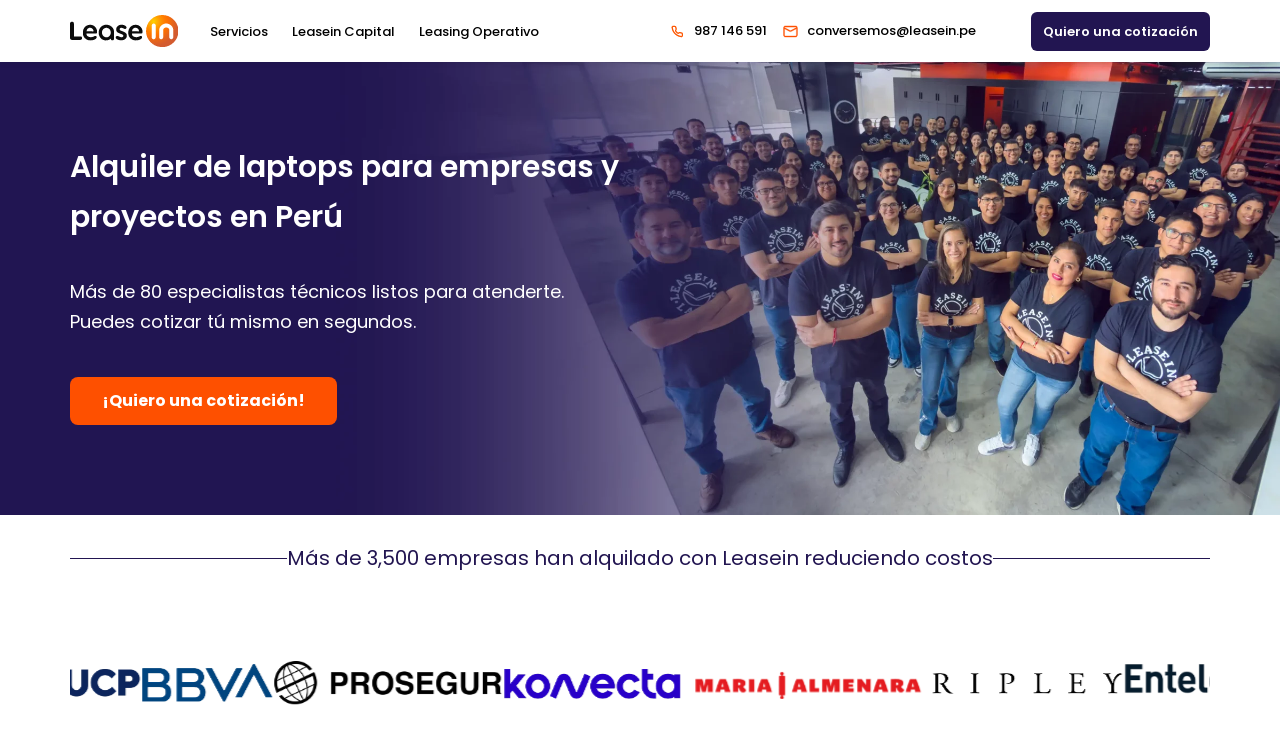

--- FILE ---
content_type: text/html; charset=UTF-8
request_url: https://leasein.pe/
body_size: 66360
content:
<!DOCTYPE html><html lang="es-PE" prefix="og: https://ogp.me/ns#"><head><meta charset="UTF-8" /><meta name="viewport" content="width=device-width, initial-scale=1" /><link rel="profile" href="https://gmpg.org/xfn/11" /><link rel="pingback" href="https://leasein.pe/xmlrpc.php" /><title>Leasein: Alquiler de laptops para empresas y proyectos en Perú</title><link crossorigin data-rocket-preload as="font" href="https://leasein.pe/dev/fonts/Poppins400.woff2" rel="preload"><link crossorigin data-rocket-preload as="font" href="https://leasein.pe/dev/fonts/Poppins500.woff2" rel="preload"><link crossorigin data-rocket-preload as="font" href="https://leasein.pe/dev/fonts/Poppins600.woff2" rel="preload"><link crossorigin data-rocket-preload as="font" href="https://leasein.pe/dev/fonts/Poppins700.woff2" rel="preload"><style id="wpr-usedcss">.footer-width-fixer{width:100%}.bhf-hidden{display:none}.ehf-header #masthead{z-index:99;position:relative}.dialog-widget-content{background-color:var(--e-a-bg-default);position:absolute;border-radius:3px;box-shadow:2px 8px 23px 3px rgba(0,0,0,.2);overflow:hidden}.dialog-message{line-height:1.5;box-sizing:border-box}.dialog-close-button{cursor:pointer;position:absolute;margin-block-start:15px;right:15px;color:var(--e-a-color-txt);font-size:15px;line-height:1;transition:var(--e-a-transition-hover)}.dialog-close-button:hover{color:var(--e-a-color-txt-hover)}.dialog-prevent-scroll{overflow:hidden;max-height:100vh}.dialog-type-lightbox{position:fixed;height:100%;width:100%;bottom:0;left:0;background-color:rgba(0,0,0,.8);z-index:9999;-webkit-user-select:none;-moz-user-select:none;user-select:none}.dialog-type-alert .dialog-widget-content,.dialog-type-confirm .dialog-widget-content{margin:auto;width:400px;padding:20px}.dialog-type-alert .dialog-header,.dialog-type-confirm .dialog-header{font-size:15px;font-weight:500}.dialog-type-alert .dialog-header:after,.dialog-type-confirm .dialog-header:after{content:"";display:block;border-block-end:var(--e-a-border);padding-block-end:10px;margin-block-end:10px;margin-inline-start:-20px;margin-inline-end:-20px}.dialog-type-alert .dialog-message,.dialog-type-confirm .dialog-message{min-height:50px}.dialog-type-alert .dialog-buttons-wrapper,.dialog-type-confirm .dialog-buttons-wrapper{padding-block-start:10px;display:flex;justify-content:flex-end;gap:15px}.dialog-type-alert .dialog-buttons-wrapper .dialog-button,.dialog-type-confirm .dialog-buttons-wrapper .dialog-button{font-size:12px;font-weight:500;line-height:1.2;padding:8px 16px;outline:0;border:none;border-radius:var(--e-a-border-radius);background-color:var(--e-a-btn-bg);color:var(--e-a-btn-color-invert);transition:var(--e-a-transition-hover)}.dialog-type-alert .dialog-buttons-wrapper .dialog-button:hover,.dialog-type-confirm .dialog-buttons-wrapper .dialog-button:hover{border:none}.dialog-type-alert .dialog-buttons-wrapper .dialog-button:focus,.dialog-type-alert .dialog-buttons-wrapper .dialog-button:hover,.dialog-type-confirm .dialog-buttons-wrapper .dialog-button:focus,.dialog-type-confirm .dialog-buttons-wrapper .dialog-button:hover{background-color:var(--e-a-btn-bg-hover);color:var(--e-a-btn-color-invert)}.dialog-type-alert .dialog-buttons-wrapper .dialog-button:active,.dialog-type-confirm .dialog-buttons-wrapper .dialog-button:active{background-color:var(--e-a-btn-bg-active)}.dialog-type-alert .dialog-buttons-wrapper .dialog-button:not([disabled]),.dialog-type-confirm .dialog-buttons-wrapper .dialog-button:not([disabled]){cursor:pointer}.dialog-type-alert .dialog-buttons-wrapper .dialog-button:disabled,.dialog-type-confirm .dialog-buttons-wrapper .dialog-button:disabled{background-color:var(--e-a-btn-bg-disabled);color:var(--e-a-btn-color-disabled)}.dialog-type-alert .dialog-buttons-wrapper .dialog-button:not(.elementor-button-state) .elementor-state-icon,.dialog-type-confirm .dialog-buttons-wrapper .dialog-button:not(.elementor-button-state) .elementor-state-icon{display:none}.dialog-type-alert .dialog-buttons-wrapper .dialog-button.dialog-cancel,.dialog-type-alert .dialog-buttons-wrapper .dialog-button.e-btn-txt,.dialog-type-confirm .dialog-buttons-wrapper .dialog-button.dialog-cancel,.dialog-type-confirm .dialog-buttons-wrapper .dialog-button.e-btn-txt{background:0 0;color:var(--e-a-color-txt)}.dialog-type-alert .dialog-buttons-wrapper .dialog-button.dialog-cancel:focus,.dialog-type-alert .dialog-buttons-wrapper .dialog-button.dialog-cancel:hover,.dialog-type-alert .dialog-buttons-wrapper .dialog-button.e-btn-txt:focus,.dialog-type-alert .dialog-buttons-wrapper .dialog-button.e-btn-txt:hover,.dialog-type-confirm .dialog-buttons-wrapper .dialog-button.dialog-cancel:focus,.dialog-type-confirm .dialog-buttons-wrapper .dialog-button.dialog-cancel:hover,.dialog-type-confirm .dialog-buttons-wrapper .dialog-button.e-btn-txt:focus,.dialog-type-confirm .dialog-buttons-wrapper .dialog-button.e-btn-txt:hover{background:var(--e-a-bg-hover);color:var(--e-a-color-txt-hover)}.dialog-type-alert .dialog-buttons-wrapper .dialog-button.dialog-cancel:disabled,.dialog-type-alert .dialog-buttons-wrapper .dialog-button.e-btn-txt:disabled,.dialog-type-confirm .dialog-buttons-wrapper .dialog-button.dialog-cancel:disabled,.dialog-type-confirm .dialog-buttons-wrapper .dialog-button.e-btn-txt:disabled{background:0 0;color:var(--e-a-color-txt-disabled)}.dialog-type-alert .dialog-buttons-wrapper .dialog-button.e-btn-txt-border,.dialog-type-confirm .dialog-buttons-wrapper .dialog-button.e-btn-txt-border{border:1px solid var(--e-a-color-txt-muted)}.dialog-type-alert .dialog-buttons-wrapper .dialog-button.e-success,.dialog-type-alert .dialog-buttons-wrapper .dialog-button.elementor-button-success,.dialog-type-confirm .dialog-buttons-wrapper .dialog-button.e-success,.dialog-type-confirm .dialog-buttons-wrapper .dialog-button.elementor-button-success{background-color:var(--e-a-btn-bg-success)}.dialog-type-alert .dialog-buttons-wrapper .dialog-button.e-success:focus,.dialog-type-alert .dialog-buttons-wrapper .dialog-button.e-success:hover,.dialog-type-alert .dialog-buttons-wrapper .dialog-button.elementor-button-success:focus,.dialog-type-alert .dialog-buttons-wrapper .dialog-button.elementor-button-success:hover,.dialog-type-confirm .dialog-buttons-wrapper .dialog-button.e-success:focus,.dialog-type-confirm .dialog-buttons-wrapper .dialog-button.e-success:hover,.dialog-type-confirm .dialog-buttons-wrapper .dialog-button.elementor-button-success:focus,.dialog-type-confirm .dialog-buttons-wrapper .dialog-button.elementor-button-success:hover{background-color:var(--e-a-btn-bg-success-hover)}.dialog-type-alert .dialog-buttons-wrapper .dialog-button.dialog-ok,.dialog-type-alert .dialog-buttons-wrapper .dialog-button.dialog-take_over,.dialog-type-alert .dialog-buttons-wrapper .dialog-button.e-primary,.dialog-type-confirm .dialog-buttons-wrapper .dialog-button.dialog-ok,.dialog-type-confirm .dialog-buttons-wrapper .dialog-button.dialog-take_over,.dialog-type-confirm .dialog-buttons-wrapper .dialog-button.e-primary{background-color:var(--e-a-btn-bg-primary);color:var(--e-a-btn-color)}.dialog-type-alert .dialog-buttons-wrapper .dialog-button.dialog-ok:focus,.dialog-type-alert .dialog-buttons-wrapper .dialog-button.dialog-ok:hover,.dialog-type-alert .dialog-buttons-wrapper .dialog-button.dialog-take_over:focus,.dialog-type-alert .dialog-buttons-wrapper .dialog-button.dialog-take_over:hover,.dialog-type-alert .dialog-buttons-wrapper .dialog-button.e-primary:focus,.dialog-type-alert .dialog-buttons-wrapper .dialog-button.e-primary:hover,.dialog-type-confirm .dialog-buttons-wrapper .dialog-button.dialog-ok:focus,.dialog-type-confirm .dialog-buttons-wrapper .dialog-button.dialog-ok:hover,.dialog-type-confirm .dialog-buttons-wrapper .dialog-button.dialog-take_over:focus,.dialog-type-confirm .dialog-buttons-wrapper .dialog-button.dialog-take_over:hover,.dialog-type-confirm .dialog-buttons-wrapper .dialog-button.e-primary:focus,.dialog-type-confirm .dialog-buttons-wrapper .dialog-button.e-primary:hover{background-color:var(--e-a-btn-bg-primary-hover);color:var(--e-a-btn-color)}.dialog-type-alert .dialog-buttons-wrapper .dialog-button.dialog-cancel.dialog-take_over,.dialog-type-alert .dialog-buttons-wrapper .dialog-button.dialog-ok.dialog-cancel,.dialog-type-alert .dialog-buttons-wrapper .dialog-button.e-btn-txt.dialog-ok,.dialog-type-alert .dialog-buttons-wrapper .dialog-button.e-btn-txt.dialog-take_over,.dialog-type-alert .dialog-buttons-wrapper .dialog-button.e-primary.dialog-cancel,.dialog-type-alert .dialog-buttons-wrapper .dialog-button.e-primary.e-btn-txt,.dialog-type-confirm .dialog-buttons-wrapper .dialog-button.dialog-cancel.dialog-take_over,.dialog-type-confirm .dialog-buttons-wrapper .dialog-button.dialog-ok.dialog-cancel,.dialog-type-confirm .dialog-buttons-wrapper .dialog-button.e-btn-txt.dialog-ok,.dialog-type-confirm .dialog-buttons-wrapper .dialog-button.e-btn-txt.dialog-take_over,.dialog-type-confirm .dialog-buttons-wrapper .dialog-button.e-primary.dialog-cancel,.dialog-type-confirm .dialog-buttons-wrapper .dialog-button.e-primary.e-btn-txt{background:0 0;color:var(--e-a-color-primary-bold)}.dialog-type-alert .dialog-buttons-wrapper .dialog-button.dialog-cancel.dialog-take_over:focus,.dialog-type-alert .dialog-buttons-wrapper .dialog-button.dialog-cancel.dialog-take_over:hover,.dialog-type-alert .dialog-buttons-wrapper .dialog-button.dialog-ok.dialog-cancel:focus,.dialog-type-alert .dialog-buttons-wrapper .dialog-button.dialog-ok.dialog-cancel:hover,.dialog-type-alert .dialog-buttons-wrapper .dialog-button.e-btn-txt.dialog-ok:focus,.dialog-type-alert .dialog-buttons-wrapper .dialog-button.e-btn-txt.dialog-ok:hover,.dialog-type-alert .dialog-buttons-wrapper .dialog-button.e-btn-txt.dialog-take_over:focus,.dialog-type-alert .dialog-buttons-wrapper .dialog-button.e-btn-txt.dialog-take_over:hover,.dialog-type-alert .dialog-buttons-wrapper .dialog-button.e-primary.dialog-cancel:focus,.dialog-type-alert .dialog-buttons-wrapper .dialog-button.e-primary.dialog-cancel:hover,.dialog-type-alert .dialog-buttons-wrapper .dialog-button.e-primary.e-btn-txt:focus,.dialog-type-alert .dialog-buttons-wrapper .dialog-button.e-primary.e-btn-txt:hover,.dialog-type-confirm .dialog-buttons-wrapper .dialog-button.dialog-cancel.dialog-take_over:focus,.dialog-type-confirm .dialog-buttons-wrapper .dialog-button.dialog-cancel.dialog-take_over:hover,.dialog-type-confirm .dialog-buttons-wrapper .dialog-button.dialog-ok.dialog-cancel:focus,.dialog-type-confirm .dialog-buttons-wrapper .dialog-button.dialog-ok.dialog-cancel:hover,.dialog-type-confirm .dialog-buttons-wrapper .dialog-button.e-btn-txt.dialog-ok:focus,.dialog-type-confirm .dialog-buttons-wrapper .dialog-button.e-btn-txt.dialog-ok:hover,.dialog-type-confirm .dialog-buttons-wrapper .dialog-button.e-btn-txt.dialog-take_over:focus,.dialog-type-confirm .dialog-buttons-wrapper .dialog-button.e-btn-txt.dialog-take_over:hover,.dialog-type-confirm .dialog-buttons-wrapper .dialog-button.e-primary.dialog-cancel:focus,.dialog-type-confirm .dialog-buttons-wrapper .dialog-button.e-primary.dialog-cancel:hover,.dialog-type-confirm .dialog-buttons-wrapper .dialog-button.e-primary.e-btn-txt:focus,.dialog-type-confirm .dialog-buttons-wrapper .dialog-button.e-primary.e-btn-txt:hover{background:var(--e-a-bg-primary)}.dialog-type-alert .dialog-buttons-wrapper .dialog-button.e-accent,.dialog-type-alert .dialog-buttons-wrapper .dialog-button.go-pro,.dialog-type-confirm .dialog-buttons-wrapper .dialog-button.e-accent,.dialog-type-confirm .dialog-buttons-wrapper .dialog-button.go-pro{background-color:var(--e-a-btn-bg-accent)}.dialog-type-alert .dialog-buttons-wrapper .dialog-button.e-accent:focus,.dialog-type-alert .dialog-buttons-wrapper .dialog-button.e-accent:hover,.dialog-type-alert .dialog-buttons-wrapper .dialog-button.go-pro:focus,.dialog-type-alert .dialog-buttons-wrapper .dialog-button.go-pro:hover,.dialog-type-confirm .dialog-buttons-wrapper .dialog-button.e-accent:focus,.dialog-type-confirm .dialog-buttons-wrapper .dialog-button.e-accent:hover,.dialog-type-confirm .dialog-buttons-wrapper .dialog-button.go-pro:focus,.dialog-type-confirm .dialog-buttons-wrapper .dialog-button.go-pro:hover{background-color:var(--e-a-btn-bg-accent-hover)}.dialog-type-alert .dialog-buttons-wrapper .dialog-button.e-accent:active,.dialog-type-alert .dialog-buttons-wrapper .dialog-button.go-pro:active,.dialog-type-confirm .dialog-buttons-wrapper .dialog-button.e-accent:active,.dialog-type-confirm .dialog-buttons-wrapper .dialog-button.go-pro:active{background-color:var(--e-a-btn-bg-accent-active)}.dialog-type-alert .dialog-buttons-wrapper .dialog-button.e-info,.dialog-type-alert .dialog-buttons-wrapper .dialog-button.elementor-button-info,.dialog-type-confirm .dialog-buttons-wrapper .dialog-button.e-info,.dialog-type-confirm .dialog-buttons-wrapper .dialog-button.elementor-button-info{background-color:var(--e-a-btn-bg-info)}.dialog-type-alert .dialog-buttons-wrapper .dialog-button.e-info:focus,.dialog-type-alert .dialog-buttons-wrapper .dialog-button.e-info:hover,.dialog-type-alert .dialog-buttons-wrapper .dialog-button.elementor-button-info:focus,.dialog-type-alert .dialog-buttons-wrapper .dialog-button.elementor-button-info:hover,.dialog-type-confirm .dialog-buttons-wrapper .dialog-button.e-info:focus,.dialog-type-confirm .dialog-buttons-wrapper .dialog-button.e-info:hover,.dialog-type-confirm .dialog-buttons-wrapper .dialog-button.elementor-button-info:focus,.dialog-type-confirm .dialog-buttons-wrapper .dialog-button.elementor-button-info:hover{background-color:var(--e-a-btn-bg-info-hover)}.dialog-type-alert .dialog-buttons-wrapper .dialog-button.e-warning,.dialog-type-alert .dialog-buttons-wrapper .dialog-button.elementor-button-warning,.dialog-type-confirm .dialog-buttons-wrapper .dialog-button.e-warning,.dialog-type-confirm .dialog-buttons-wrapper .dialog-button.elementor-button-warning{background-color:var(--e-a-btn-bg-warning)}.dialog-type-alert .dialog-buttons-wrapper .dialog-button.e-warning:focus,.dialog-type-alert .dialog-buttons-wrapper .dialog-button.e-warning:hover,.dialog-type-alert .dialog-buttons-wrapper .dialog-button.elementor-button-warning:focus,.dialog-type-alert .dialog-buttons-wrapper .dialog-button.elementor-button-warning:hover,.dialog-type-confirm .dialog-buttons-wrapper .dialog-button.e-warning:focus,.dialog-type-confirm .dialog-buttons-wrapper .dialog-button.e-warning:hover,.dialog-type-confirm .dialog-buttons-wrapper .dialog-button.elementor-button-warning:focus,.dialog-type-confirm .dialog-buttons-wrapper .dialog-button.elementor-button-warning:hover{background-color:var(--e-a-btn-bg-warning-hover)}.dialog-type-alert .dialog-buttons-wrapper .dialog-button.e-danger,.dialog-type-alert .dialog-buttons-wrapper .dialog-button.elementor-button-danger,.dialog-type-confirm .dialog-buttons-wrapper .dialog-button.e-danger,.dialog-type-confirm .dialog-buttons-wrapper .dialog-button.elementor-button-danger{background-color:var(--e-a-btn-bg-danger)}.dialog-type-alert .dialog-buttons-wrapper .dialog-button.e-danger:focus,.dialog-type-alert .dialog-buttons-wrapper .dialog-button.e-danger:hover,.dialog-type-alert .dialog-buttons-wrapper .dialog-button.elementor-button-danger:focus,.dialog-type-alert .dialog-buttons-wrapper .dialog-button.elementor-button-danger:hover,.dialog-type-confirm .dialog-buttons-wrapper .dialog-button.e-danger:focus,.dialog-type-confirm .dialog-buttons-wrapper .dialog-button.e-danger:hover,.dialog-type-confirm .dialog-buttons-wrapper .dialog-button.elementor-button-danger:focus,.dialog-type-confirm .dialog-buttons-wrapper .dialog-button.elementor-button-danger:hover{background-color:var(--e-a-btn-bg-danger-hover)}.dialog-type-alert .dialog-buttons-wrapper .dialog-button i,.dialog-type-confirm .dialog-buttons-wrapper .dialog-button i{margin-inline-end:5px}.dialog-type-alert .dialog-buttons-wrapper .dialog-button:focus,.dialog-type-alert .dialog-buttons-wrapper .dialog-button:hover,.dialog-type-alert .dialog-buttons-wrapper .dialog-button:visited,.dialog-type-confirm .dialog-buttons-wrapper .dialog-button:focus,.dialog-type-confirm .dialog-buttons-wrapper .dialog-button:hover,.dialog-type-confirm .dialog-buttons-wrapper .dialog-button:visited{color:initial}.elementor-hidden{display:none}.elementor-screen-only,.screen-reader-text,.screen-reader-text span{position:absolute;top:-10000em;width:1px;height:1px;margin:-1px;padding:0;overflow:hidden;clip:rect(0,0,0,0);border:0}.elementor-clearfix:after{content:"";display:block;clear:both;width:0;height:0}.elementor *,.elementor :after,.elementor :before{box-sizing:border-box}.elementor a{box-shadow:none;text-decoration:none}.elementor hr{margin:0;background-color:transparent}.elementor img{height:auto;max-width:100%;border:none;border-radius:0;box-shadow:none}.elementor iframe,.elementor object,.elementor video{max-width:100%;width:100%;margin:0;line-height:1;border:none}.elementor .elementor-background-video-container{height:100%;width:100%;top:0;left:0;position:absolute;overflow:hidden;z-index:0;direction:ltr}.elementor .elementor-background-video-container{transition:opacity 1s;pointer-events:none}.elementor .elementor-background-video-container.elementor-loading{opacity:0}.elementor .elementor-background-video-embed{max-width:none}.elementor .elementor-background-video-embed,.elementor .elementor-background-video-hosted{position:absolute;top:50%;left:50%;transform:translate(-50%,-50%)}.elementor .elementor-background-overlay,.elementor .elementor-background-slideshow{height:100%;width:100%;top:0;left:0;position:absolute}.elementor .elementor-background-slideshow{z-index:0}.elementor .elementor-background-slideshow__slide__image{width:100%;height:100%;background-position:50%;background-size:cover}.elementor-widget-wrap .elementor-element.elementor-widget__width-initial{max-width:100%}.elementor-element{--flex-direction:initial;--flex-wrap:initial;--justify-content:initial;--align-items:initial;--align-content:initial;--gap:initial;--flex-basis:initial;--flex-grow:initial;--flex-shrink:initial;--order:initial;--align-self:initial;flex-basis:var(--flex-basis);flex-grow:var(--flex-grow);flex-shrink:var(--flex-shrink);order:var(--order);align-self:var(--align-self)}.elementor-element:where(.e-con-full,.elementor-widget){flex-direction:var(--flex-direction);flex-wrap:var(--flex-wrap);justify-content:var(--justify-content);align-items:var(--align-items);align-content:var(--align-content);gap:var(--gap)}.elementor-invisible{visibility:hidden}.elementor-align-center{text-align:center}.elementor-align-center .elementor-button{width:auto}.elementor-align-right{text-align:right}.elementor-align-right .elementor-button{width:auto}.elementor-align-left{text-align:left}.elementor-align-left .elementor-button{width:auto}.elementor-ken-burns{transition-property:transform;transition-duration:10s;transition-timing-function:linear}.elementor-ken-burns--out{transform:scale(1.3)}.elementor-ken-burns--active{transition-duration:20s}.elementor-ken-burns--active.elementor-ken-burns--out{transform:scale(1)}.elementor-ken-burns--active.elementor-ken-burns--in{transform:scale(1.3)}@media (min-width:2400px){.elementor-widescreen-align-right{text-align:right}.elementor-widescreen-align-right .elementor-button{width:auto}}@media (max-width:1366px){.elementor-laptop-align-left{text-align:left}.elementor-laptop-align-left .elementor-button{width:auto}}@media (max-width:1024px){.elementor-widget-wrap .elementor-element.elementor-widget-tablet__width-auto,.elementor-widget-wrap .elementor-element.elementor-widget-tablet__width-initial{max-width:100%}.elementor-tablet-align-center{text-align:center}.elementor-tablet-align-center .elementor-button{width:auto}.elementor-tablet-align-right{text-align:right}.elementor-tablet-align-right .elementor-button{width:auto}.elementor-section .elementor-container{flex-wrap:wrap}}@media (max-width:767px){.elementor-widget-wrap .elementor-element.elementor-widget-mobile__width-initial{max-width:100%}.elementor-mobile-align-center{text-align:center}.elementor-mobile-align-center .elementor-button{width:auto}.elementor-mobile-align-right{text-align:right}.elementor-mobile-align-right .elementor-button{width:auto}.elementor-column{width:100%}}:root{--page-title-display:block}.elementor-section{position:relative}.elementor-section .elementor-container{display:flex;margin-right:auto;margin-left:auto;position:relative}.elementor-section.elementor-section-boxed>.elementor-container{max-width:1140px}.elementor-section.elementor-section-stretched{position:relative;width:100%}.elementor-section.elementor-section-items-top>.elementor-container{align-items:flex-start}.elementor-section.elementor-section-items-middle>.elementor-container{align-items:center}.elementor-widget-wrap{position:relative;width:100%;flex-wrap:wrap;align-content:flex-start}.elementor:not(.elementor-bc-flex-widget) .elementor-widget-wrap{display:flex}.elementor-widget-wrap>.elementor-element{width:100%}.elementor-widget-wrap.e-swiper-container{width:calc(100% - (var(--e-column-margin-left,0px) + var(--e-column-margin-right,0px)))}.elementor-widget{position:relative}.elementor-widget:not(:last-child){margin-bottom:20px}.elementor-widget:not(:last-child).elementor-widget__width-initial{margin-bottom:0}.elementor-column{position:relative;min-height:1px;display:flex}.elementor-column-gap-default>.elementor-column>.elementor-element-populated{padding:10px}.elementor-column-gap-wider>.elementor-column>.elementor-element-populated{padding:30px}@media (min-width:768px){.elementor-column.elementor-col-20{width:20%}.elementor-column.elementor-col-25{width:25%}.elementor-column.elementor-col-33{width:33.333%}.elementor-column.elementor-col-50{width:50%}.elementor-column.elementor-col-100{width:100%}}ul.elementor-icon-list-items.elementor-inline-items{display:flex;flex-wrap:wrap}ul.elementor-icon-list-items.elementor-inline-items .elementor-inline-item{word-break:break-word}@media (min-width:1367px){#elementor-device-mode:after{content:"desktop"}}@media (min-width:2400px){#elementor-device-mode:after{content:"widescreen"}}@media (max-width:1366px){#elementor-device-mode:after{content:"laptop"}}@media (max-width:-1){#elementor-device-mode:after{content:"tablet_extra"}}@media (max-width:1024px){#elementor-device-mode:after{content:"tablet"}}@media (max-width:-1){#elementor-device-mode:after{content:"mobile_extra"}.elementor-widget:not(.elementor-tablet_extra-align-right) .elementor-icon-list-item:after{left:0}.elementor-widget:not(.elementor-tablet_extra-align-left) .elementor-icon-list-item:after{right:0}}.e-con{--border-radius:0;--border-block-start-width:0px;--border-inline-end-width:0px;--border-block-end-width:0px;--border-inline-start-width:0px;--border-style:initial;--border-color:initial;--container-widget-width:100%;--container-widget-height:initial;--container-widget-flex-grow:0;--container-widget-align-self:initial;--content-width:min(100%,var(--container-max-width,1140px));--width:100%;--min-height:initial;--height:auto;--text-align:initial;--margin-block-start:0px;--margin-inline-end:0px;--margin-block-end:0px;--margin-inline-start:0px;--padding-block-start:var(--container-default-padding-block-start,10px);--padding-inline-end:var(--container-default-padding-inline-end,10px);--padding-block-end:var(--container-default-padding-block-end,10px);--padding-inline-start:var(--container-default-padding-inline-start,10px);--position:relative;--z-index:revert;--overflow:visible;--gap:var(--widgets-spacing,20px);--overlay-mix-blend-mode:initial;--overlay-opacity:1;--overlay-transition:0.3s;--e-con-grid-template-columns:repeat(3,1fr);--e-con-grid-template-rows:repeat(2,1fr);position:var(--position);width:var(--width);min-width:0;min-height:var(--min-height);height:var(--height);border-radius:var(--border-radius);margin-block-start:var(--bc-margin-block-start,var(--margin-block-start));margin-inline-end:var(--bc-margin-inline-end,var(--margin-inline-end));margin-block-end:var(--bc-margin-block-end,var(--margin-block-end));margin-inline-start:var(--bc-margin-inline-start,var(--margin-inline-start));padding-inline-start:var(--bc-padding-inline-start,var(--padding-inline-start));padding-inline-end:var(--bc-padding-inline-end,var(--padding-inline-end));z-index:var(--z-index);overflow:var(--overflow);transition:background var(--background-transition,.3s),border var(--border-transition,.3s),box-shadow var(--border-transition,.3s),transform var(--e-con-transform-transition-duration,.4s)}.e-con{display:var(--display)}:is(.elementor-section-wrap,[data-elementor-id])>.e-con{--margin-inline-end:auto;--margin-inline-start:auto;max-width:min(100%,var(--width))}.e-con .elementor-widget.elementor-widget{margin-block-end:0}.e-con:before,.e-con>.elementor-background-slideshow:before,:is(.e-con,.e-con>.e-con-inner)>.elementor-background-video-container:before{content:var(--background-overlay);display:block;position:absolute;mix-blend-mode:var(--overlay-mix-blend-mode);opacity:var(--overlay-opacity);transition:var(--overlay-transition,.3s);border-radius:var(--border-radius);border-style:var(--border-style);border-color:var(--border-color);border-block-start-width:var(--border-block-start-width);border-inline-end-width:var(--border-inline-end-width);border-block-end-width:var(--border-block-end-width);border-inline-start-width:var(--border-inline-start-width);top:calc(0px - var(--border-block-start-width));left:calc(0px - var(--border-inline-start-width));width:max(100% + var(--border-inline-end-width) + var(--border-inline-start-width),100%);height:max(100% + var(--border-block-start-width) + var(--border-block-end-width),100%)}.e-con:before{transition:background var(--overlay-transition,.3s),border-radius var(--border-transition,.3s),opacity var(--overlay-transition,.3s)}.e-con>.elementor-background-slideshow,:is(.e-con,.e-con>.e-con-inner)>.elementor-background-video-container{border-radius:var(--border-radius);border-style:var(--border-style);border-color:var(--border-color);border-block-start-width:var(--border-block-start-width);border-inline-end-width:var(--border-inline-end-width);border-block-end-width:var(--border-block-end-width);border-inline-start-width:var(--border-inline-start-width);top:calc(0px - var(--border-block-start-width));left:calc(0px - var(--border-inline-start-width));width:max(100% + var(--border-inline-end-width) + var(--border-inline-start-width),100%);height:max(100% + var(--border-block-start-width) + var(--border-block-end-width),100%)}:is(.e-con,.e-con>.e-con-inner)>.elementor-background-video-container:before{z-index:1}:is(.e-con,.e-con>.e-con-inner)>.elementor-background-slideshow:before{z-index:2}.e-con .elementor-widget{min-width:0}.e-con .elementor-widget.e-widget-swiper{width:100%}.e-con>.elementor-widget>.elementor-widget-container{height:100%}.elementor.elementor .e-con>.elementor-widget{max-width:100%}.e-con{--bc-margin-block-start:var(--margin-top);--bc-margin-block-end:var(--margin-bottom);--bc-margin-inline-start:var(--margin-left);--bc-margin-inline-end:var(--margin-right);--bc-padding-block-start:var(--padding-top);--bc-padding-block-end:var(--padding-bottom);--bc-padding-inline-start:var(--padding-left);--bc-padding-inline-end:var(--padding-right)}.elementor-element .elementor-widget-container{transition:background .3s,border .3s,border-radius .3s,box-shadow .3s,transform var(--e-transform-transition-duration,.4s)}.elementor-button{display:inline-block;line-height:1;background-color:#69727d;font-size:15px;padding:12px 24px;border-radius:3px;color:#fff;fill:#fff;text-align:center;transition:all .3s}.elementor-button:focus,.elementor-button:hover,.elementor-button:visited{color:#fff}.elementor-button-content-wrapper{display:flex;justify-content:center}.elementor-button-text{flex-grow:1;order:10;display:inline-block}.elementor-button.elementor-size-xs{font-size:13px;padding:10px 20px;border-radius:2px}.elementor-button.elementor-size-md{font-size:16px;padding:15px 30px;border-radius:4px}.elementor-button span{text-decoration:inherit}.elementor-tab-title a{color:inherit}.elementor-element,.elementor-lightbox{--swiper-theme-color:#000;--swiper-navigation-size:44px;--swiper-pagination-bullet-size:6px;--swiper-pagination-bullet-horizontal-gap:6px}.elementor-element .swiper .swiper-slide figure,.elementor-element .swiper-container .swiper-slide figure,.elementor-lightbox .swiper .swiper-slide figure,.elementor-lightbox .swiper-container .swiper-slide figure{line-height:0}.elementor-element .swiper .elementor-lightbox-content-source,.elementor-element .swiper-container .elementor-lightbox-content-source,.elementor-lightbox .swiper .elementor-lightbox-content-source,.elementor-lightbox .swiper-container .elementor-lightbox-content-source{display:none}.elementor-element .swiper .elementor-swiper-button,.elementor-element .swiper-container .elementor-swiper-button,.elementor-element .swiper-container~.elementor-swiper-button,.elementor-element .swiper~.elementor-swiper-button,.elementor-lightbox .swiper .elementor-swiper-button,.elementor-lightbox .swiper-container .elementor-swiper-button,.elementor-lightbox .swiper-container~.elementor-swiper-button,.elementor-lightbox .swiper~.elementor-swiper-button{position:absolute;display:inline-flex;z-index:1;cursor:pointer;font-size:25px;color:hsla(0,0%,93.3%,.9);top:50%;transform:translateY(-50%)}.elementor-element .swiper .elementor-swiper-button svg,.elementor-element .swiper-container .elementor-swiper-button svg,.elementor-element .swiper-container~.elementor-swiper-button svg,.elementor-element .swiper~.elementor-swiper-button svg,.elementor-lightbox .swiper .elementor-swiper-button svg,.elementor-lightbox .swiper-container .elementor-swiper-button svg,.elementor-lightbox .swiper-container~.elementor-swiper-button svg,.elementor-lightbox .swiper~.elementor-swiper-button svg{fill:hsla(0,0%,93.3%,.9);height:1em;width:1em}.elementor-element .swiper .elementor-swiper-button-prev,.elementor-element .swiper-container .elementor-swiper-button-prev,.elementor-element .swiper-container~.elementor-swiper-button-prev,.elementor-element .swiper~.elementor-swiper-button-prev,.elementor-lightbox .swiper .elementor-swiper-button-prev,.elementor-lightbox .swiper-container .elementor-swiper-button-prev,.elementor-lightbox .swiper-container~.elementor-swiper-button-prev,.elementor-lightbox .swiper~.elementor-swiper-button-prev{left:10px}.elementor-element .swiper .elementor-swiper-button-next,.elementor-element .swiper-container .elementor-swiper-button-next,.elementor-element .swiper-container~.elementor-swiper-button-next,.elementor-element .swiper~.elementor-swiper-button-next,.elementor-lightbox .swiper .elementor-swiper-button-next,.elementor-lightbox .swiper-container .elementor-swiper-button-next,.elementor-lightbox .swiper-container~.elementor-swiper-button-next,.elementor-lightbox .swiper~.elementor-swiper-button-next{right:10px}.elementor-element .swiper .elementor-swiper-button.swiper-button-disabled,.elementor-element .swiper-container .elementor-swiper-button.swiper-button-disabled,.elementor-element .swiper-container~.elementor-swiper-button.swiper-button-disabled,.elementor-element .swiper~.elementor-swiper-button.swiper-button-disabled,.elementor-lightbox .swiper .elementor-swiper-button.swiper-button-disabled,.elementor-lightbox .swiper-container .elementor-swiper-button.swiper-button-disabled,.elementor-lightbox .swiper-container~.elementor-swiper-button.swiper-button-disabled,.elementor-lightbox .swiper~.elementor-swiper-button.swiper-button-disabled{opacity:.3}.elementor-element .swiper .swiper-image-stretch .swiper-slide .swiper-slide-image,.elementor-element .swiper-container .swiper-image-stretch .swiper-slide .swiper-slide-image,.elementor-lightbox .swiper .swiper-image-stretch .swiper-slide .swiper-slide-image,.elementor-lightbox .swiper-container .swiper-image-stretch .swiper-slide .swiper-slide-image{width:100%}.elementor-element .swiper .swiper-horizontal>.swiper-pagination-bullets,.elementor-element .swiper .swiper-pagination-bullets.swiper-pagination-horizontal,.elementor-element .swiper .swiper-pagination-custom,.elementor-element .swiper .swiper-pagination-fraction,.elementor-element .swiper-container .swiper-horizontal>.swiper-pagination-bullets,.elementor-element .swiper-container .swiper-pagination-bullets.swiper-pagination-horizontal,.elementor-element .swiper-container .swiper-pagination-custom,.elementor-element .swiper-container .swiper-pagination-fraction,.elementor-element .swiper-container~.swiper-pagination-bullets.swiper-pagination-horizontal,.elementor-element .swiper-container~.swiper-pagination-custom,.elementor-element .swiper-container~.swiper-pagination-fraction,.elementor-element .swiper~.swiper-pagination-bullets.swiper-pagination-horizontal,.elementor-element .swiper~.swiper-pagination-custom,.elementor-element .swiper~.swiper-pagination-fraction,.elementor-lightbox .swiper .swiper-horizontal>.swiper-pagination-bullets,.elementor-lightbox .swiper .swiper-pagination-bullets.swiper-pagination-horizontal,.elementor-lightbox .swiper .swiper-pagination-custom,.elementor-lightbox .swiper .swiper-pagination-fraction,.elementor-lightbox .swiper-container .swiper-horizontal>.swiper-pagination-bullets,.elementor-lightbox .swiper-container .swiper-pagination-bullets.swiper-pagination-horizontal,.elementor-lightbox .swiper-container .swiper-pagination-custom,.elementor-lightbox .swiper-container .swiper-pagination-fraction,.elementor-lightbox .swiper-container~.swiper-pagination-bullets.swiper-pagination-horizontal,.elementor-lightbox .swiper-container~.swiper-pagination-custom,.elementor-lightbox .swiper-container~.swiper-pagination-fraction,.elementor-lightbox .swiper~.swiper-pagination-bullets.swiper-pagination-horizontal,.elementor-lightbox .swiper~.swiper-pagination-custom,.elementor-lightbox .swiper~.swiper-pagination-fraction{bottom:5px}.elementor-element .swiper-container.swiper-cube .elementor-swiper-button,.elementor-element .swiper-container.swiper-cube~.elementor-swiper-button,.elementor-element .swiper.swiper-cube .elementor-swiper-button,.elementor-element .swiper.swiper-cube~.elementor-swiper-button,.elementor-lightbox .swiper-container.swiper-cube .elementor-swiper-button,.elementor-lightbox .swiper-container.swiper-cube~.elementor-swiper-button,.elementor-lightbox .swiper.swiper-cube .elementor-swiper-button,.elementor-lightbox .swiper.swiper-cube~.elementor-swiper-button{transform:translate3d(0,-50%,1px)}.elementor-element :where(.swiper-container-horizontal)~.swiper-pagination-bullets,.elementor-lightbox :where(.swiper-container-horizontal)~.swiper-pagination-bullets{bottom:5px;left:0;width:100%}.elementor-element :where(.swiper-container-horizontal)~.swiper-pagination-bullets .swiper-pagination-bullet,.elementor-lightbox :where(.swiper-container-horizontal)~.swiper-pagination-bullets .swiper-pagination-bullet{margin:0 var(--swiper-pagination-bullet-horizontal-gap,4px)}.elementor-element :where(.swiper-container-horizontal)~.swiper-pagination-progressbar,.elementor-lightbox :where(.swiper-container-horizontal)~.swiper-pagination-progressbar{width:100%;height:4px;left:0;top:0}.elementor-element.elementor-pagination-position-outside .swiper-container,.elementor-lightbox.elementor-pagination-position-outside .swiper,.elementor-lightbox.elementor-pagination-position-outside .swiper-container{padding-bottom:30px}.elementor-element.elementor-pagination-position-outside .swiper-container .elementor-swiper-button,.elementor-element.elementor-pagination-position-outside .swiper-container~.elementor-swiper-button,.elementor-lightbox.elementor-pagination-position-outside .swiper .elementor-swiper-button,.elementor-lightbox.elementor-pagination-position-outside .swiper-container .elementor-swiper-button,.elementor-lightbox.elementor-pagination-position-outside .swiper-container~.elementor-swiper-button,.elementor-lightbox.elementor-pagination-position-outside .swiper~.elementor-swiper-button{top:calc(50% - 30px / 2)}.elementor-lightbox .elementor-swiper{position:relative}.elementor-lightbox .elementor-main-swiper{position:static}.elementor-element.elementor-arrows-position-outside .swiper-container,.elementor-lightbox.elementor-arrows-position-outside .swiper,.elementor-lightbox.elementor-arrows-position-outside .swiper-container{width:calc(100% - 60px)}.elementor-element.elementor-arrows-position-outside .swiper-container .elementor-swiper-button-prev,.elementor-element.elementor-arrows-position-outside .swiper-container~.elementor-swiper-button-prev,.elementor-lightbox.elementor-arrows-position-outside .swiper .elementor-swiper-button-prev,.elementor-lightbox.elementor-arrows-position-outside .swiper-container .elementor-swiper-button-prev,.elementor-lightbox.elementor-arrows-position-outside .swiper-container~.elementor-swiper-button-prev,.elementor-lightbox.elementor-arrows-position-outside .swiper~.elementor-swiper-button-prev{left:0}.elementor-element.elementor-arrows-position-outside .swiper-container .elementor-swiper-button-next,.elementor-element.elementor-arrows-position-outside .swiper-container~.elementor-swiper-button-next,.elementor-lightbox.elementor-arrows-position-outside .swiper .elementor-swiper-button-next,.elementor-lightbox.elementor-arrows-position-outside .swiper-container .elementor-swiper-button-next,.elementor-lightbox.elementor-arrows-position-outside .swiper-container~.elementor-swiper-button-next,.elementor-lightbox.elementor-arrows-position-outside .swiper~.elementor-swiper-button-next{right:0}.elementor-lightbox{--lightbox-ui-color:hsla(0,0%,93.3%,0.9);--lightbox-ui-color-hover:#fff;--lightbox-text-color:var(--lightbox-ui-color);--lightbox-header-icons-size:20px;--lightbox-navigation-icons-size:25px}.elementor-lightbox:not(.elementor-popup-modal) .dialog-header,.elementor-lightbox:not(.elementor-popup-modal) .dialog-message{text-align:center}.elementor-lightbox .dialog-header{display:none}.elementor-lightbox .dialog-widget-content{background:0 0;box-shadow:none;width:100%;height:100%}.elementor-lightbox .dialog-message{animation-duration:.3s;height:100%}.elementor-lightbox .dialog-message.dialog-lightbox-message{padding:0}.elementor-lightbox .dialog-lightbox-close-button{cursor:pointer;position:absolute;font-size:var(--lightbox-header-icons-size);right:.75em;margin-top:13px;padding:.25em;z-index:2;line-height:1;display:flex}.elementor-lightbox .dialog-lightbox-close-button svg{height:1em;width:1em}.elementor-lightbox .dialog-lightbox-close-button,.elementor-lightbox .elementor-swiper-button{color:var(--lightbox-ui-color);transition:all .3s;opacity:1}.elementor-lightbox .dialog-lightbox-close-button svg,.elementor-lightbox .elementor-swiper-button svg{fill:var(--lightbox-ui-color)}.elementor-lightbox .dialog-lightbox-close-button:hover,.elementor-lightbox .elementor-swiper-button:hover{color:var(--lightbox-ui-color-hover)}.elementor-lightbox .dialog-lightbox-close-button:hover svg,.elementor-lightbox .elementor-swiper-button:hover svg{fill:var(--lightbox-ui-color-hover)}.elementor-lightbox .swiper,.elementor-lightbox .swiper-container{height:100%}.elementor-lightbox .elementor-lightbox-item{display:flex;align-items:center;justify-content:center;position:relative;padding:70px;box-sizing:border-box;height:100%;margin:auto}.elementor-lightbox .elementor-lightbox-image{max-height:100%;-webkit-user-select:none;-moz-user-select:none;user-select:none}.elementor-lightbox .elementor-lightbox-image,.elementor-lightbox .elementor-lightbox-image:hover{opacity:1;filter:none;border:none}.elementor-lightbox .elementor-lightbox-image{box-shadow:0 0 30px rgba(0,0,0,.3),0 0 8px -5px rgba(0,0,0,.3);border-radius:2px}.elementor-lightbox .elementor-video-container{width:100%;position:absolute;top:50%;left:50%;transform:translate(-50%,-50%)}.elementor-lightbox .elementor-video-container .elementor-video-landscape,.elementor-lightbox .elementor-video-container .elementor-video-portrait,.elementor-lightbox .elementor-video-container .elementor-video-square{width:100%;height:100%;margin:auto}.elementor-lightbox .elementor-video-container .elementor-video-landscape iframe,.elementor-lightbox .elementor-video-container .elementor-video-portrait iframe,.elementor-lightbox .elementor-video-container .elementor-video-square iframe{border:0;background-color:#000}.elementor-lightbox .elementor-video-container .elementor-video-landscape iframe,.elementor-lightbox .elementor-video-container .elementor-video-landscape video,.elementor-lightbox .elementor-video-container .elementor-video-portrait iframe,.elementor-lightbox .elementor-video-container .elementor-video-portrait video,.elementor-lightbox .elementor-video-container .elementor-video-square iframe,.elementor-lightbox .elementor-video-container .elementor-video-square video{aspect-ratio:var(--video-aspect-ratio,1.77777)}@supports not (aspect-ratio:1/1){.elementor-lightbox .elementor-video-container .elementor-video-landscape,.elementor-lightbox .elementor-video-container .elementor-video-portrait,.elementor-lightbox .elementor-video-container .elementor-video-square{position:relative;overflow:hidden;height:0;padding-bottom:calc(100% / var(--video-aspect-ratio,1.77777))}.elementor-lightbox .elementor-video-container .elementor-video-landscape iframe,.elementor-lightbox .elementor-video-container .elementor-video-landscape video,.elementor-lightbox .elementor-video-container .elementor-video-portrait iframe,.elementor-lightbox .elementor-video-container .elementor-video-portrait video,.elementor-lightbox .elementor-video-container .elementor-video-square iframe,.elementor-lightbox .elementor-video-container .elementor-video-square video{position:absolute;top:0;right:0;bottom:0;left:0}}.elementor-lightbox .elementor-video-container .elementor-video-square iframe,.elementor-lightbox .elementor-video-container .elementor-video-square video{width:min(90vh,90vw);height:min(90vh,90vw)}.elementor-lightbox .elementor-video-container .elementor-video-landscape iframe,.elementor-lightbox .elementor-video-container .elementor-video-landscape video{width:100%;max-height:90vh}.elementor-lightbox .elementor-video-container .elementor-video-portrait iframe,.elementor-lightbox .elementor-video-container .elementor-video-portrait video{height:100%;max-width:90vw}@media (min-width:1025px){.elementor-lightbox .elementor-video-container .elementor-video-landscape{width:85vw;max-height:85vh}.elementor-lightbox .elementor-video-container .elementor-video-portrait{height:85vh;max-width:85vw}}@media (max-width:1024px){.elementor-lightbox .elementor-video-container .elementor-video-landscape{width:95vw;max-height:95vh}.elementor-lightbox .elementor-video-container .elementor-video-portrait{height:95vh;max-width:95vw}}.elementor-lightbox .swiper .elementor-swiper-button-prev,.elementor-lightbox .swiper-container .elementor-swiper-button-prev{left:0}.elementor-lightbox .swiper .elementor-swiper-button-next,.elementor-lightbox .swiper-container .elementor-swiper-button-next{right:0}.elementor-lightbox .swiper .swiper-pagination-fraction,.elementor-lightbox .swiper-container .swiper-pagination-fraction{width:-moz-max-content;width:max-content;color:#fff}.elementor-lightbox .elementor-swiper-button:focus{outline-width:1px}.elementor-lightbox .elementor-swiper-button-next,.elementor-lightbox .elementor-swiper-button-prev{height:100%;display:flex;align-items:center;width:15%;justify-content:center;font-size:var(--lightbox-navigation-icons-size)}@media (max-width:767px){#elementor-device-mode:after{content:"mobile"}.elementor-lightbox .elementor-lightbox-item{padding:70px 0}.elementor-lightbox .elementor-swiper-button:focus{outline:0}.elementor-lightbox .elementor-swiper-button-next,.elementor-lightbox .elementor-swiper-button-prev{width:20%}.elementor-lightbox .elementor-swiper-button-next i,.elementor-lightbox .elementor-swiper-button-prev i{padding:10px;background-color:rgba(0,0,0,.5)}.elementor-lightbox .elementor-swiper-button-prev{left:0;justify-content:flex-start}.elementor-lightbox .elementor-swiper-button-next{right:0;justify-content:flex-end}.elementor .elementor-hidden-mobile{display:none}}.elementor-slideshow__counter{color:currentColor;font-size:.75em;width:-moz-max-content;width:max-content}.elementor-slideshow__header{position:absolute;left:0;width:100%;padding:15px 20px;transition:.3s}.elementor-slideshow__header{color:var(--lightbox-ui-color);display:flex;flex-direction:row-reverse;font-size:var(--lightbox-header-icons-size);padding-left:1em;padding-right:2.6em;top:0;align-items:center;z-index:10}.elementor-slideshow__header>i,.elementor-slideshow__header>svg{cursor:pointer;padding:.25em;margin:0 .35em}.elementor-slideshow__header>i{font-size:inherit}.elementor-slideshow__header>i:hover{color:var(--lightbox-ui-color-hover)}.elementor-slideshow__header>svg{box-sizing:content-box;fill:var(--lightbox-ui-color);height:1em;width:1em}.elementor-slideshow__header>svg:hover{fill:var(--lightbox-ui-color-hover)}.elementor-slideshow__header .elementor-slideshow__counter{margin-right:auto}.elementor-slideshow__header .elementor-icon-share{z-index:5}.elementor-slideshow--ui-hidden .elementor-slideshow__header{opacity:0;pointer-events:none}.elementor-slideshow--zoom-mode .elementor-slideshow__header{background-color:rgba(0,0,0,.5)}.animated{animation-duration:1.25s}@media (prefers-reduced-motion:reduce){.animated{animation:none}}#wpadminbar *{font-style:normal}.elementor .elementor-element ul.elementor-icon-list-items,.elementor-edit-area .elementor-element ul.elementor-icon-list-items{padding:0}@media (min-width:768px) and (max-width:1024px){.elementor .elementor-hidden-tablet{display:none}}@media (min-width:1025px) and (max-width:1366px){.elementor .elementor-hidden-laptop{display:none}}@media (min-width:1367px) and (max-width:2399px){.elementor .elementor-hidden-desktop{display:none}}@media (min-width:2400px){.elementor .elementor-hidden-widescreen{display:none}}:where(.elementor-widget-n-accordion .e-n-accordion-item>.e-con){border:var(--n-accordion-border-width) var(--n-accordion-border-style) var(--n-accordion-border-color)}:root{--swiper-theme-color:#007aff}.swiper-pagination-bullet{width:var(--swiper-pagination-bullet-width,var(--swiper-pagination-bullet-size,8px));height:var(--swiper-pagination-bullet-height,var(--swiper-pagination-bullet-size,8px));display:inline-block;border-radius:50%;background:var(--swiper-pagination-bullet-inactive-color,#000);opacity:var(--swiper-pagination-bullet-inactive-opacity, .2)}.swiper-pagination-bullet-active{opacity:var(--swiper-pagination-bullet-opacity, 1);background:var(--swiper-pagination-color,var(--swiper-theme-color))}.elementor-kit-8{--e-global-color-primary:#6EC1E4;--e-global-color-secondary:#54595F;--e-global-color-text:#7A7A7A;--e-global-color-accent:#61CE70;--e-global-color-e00e4c2:#FE5000;--e-global-color-dbba501:#FFC910;--e-global-color-24110c3:#221551;--e-global-color-6403f53:#5461C8;--e-global-color-06fefa8:#15385F;--e-global-color-b73025a:#FFA780;--e-global-color-f96e409:#FBDF80;--e-global-color-2f62dcc:#908AA8;--e-global-color-ac39e2f:#B8BDE8;--e-global-color-c18ea48:#8A9BAF;--e-global-color-64538c1:#0D0E0D;--e-global-color-b31af42:#B7B7B7;--e-global-color-ed6ed27:#EEEBEA;--e-global-color-018e8ab:#FFFFFF;--e-global-color-388f7b4:#160E35;--e-global-color-d18525a:#F6F6F6;--e-global-typography-primary-font-family:"Poppins";--e-global-typography-primary-font-weight:600;--e-global-typography-secondary-font-family:"Poppins";--e-global-typography-secondary-font-weight:400;--e-global-typography-text-font-family:"Poppins";--e-global-typography-text-font-weight:400;--e-global-typography-accent-font-family:"Poppins";--e-global-typography-accent-font-weight:500;font-family:Poppins,Verdana}.elementor-kit-8 h1{font-family:Poppins,Verdana;font-size:44px;font-weight:500;line-height:1.5em}.elementor-kit-8 h2{font-family:Poppins,Verdana;font-size:36px;font-weight:600}.elementor-kit-8 h3{font-family:Poppins,Verdana;line-height:1.5em}.elementor-kit-8 .elementor-button,.elementor-kit-8 button,.elementor-kit-8 input[type=button],.elementor-kit-8 input[type=submit]{font-family:Poppins,Verdana;font-size:20px;font-weight:500}.elementor-kit-8 input:not([type=button]):not([type=submit]),.elementor-kit-8 textarea{font-size:14px}.elementor-section.elementor-section-boxed>.elementor-container{max-width:1320px}.e-con{--container-max-width:1320px}.elementor-widget:not(:last-child){margin-block-end:20px}.elementor-element{--widgets-spacing:20px 20px}.site-header{padding-right:0;padding-left:0}@media(max-width:1024px){.elementor-section.elementor-section-boxed>.elementor-container{max-width:1024px}.e-con{--container-max-width:1024px}}@media(max-width:767px){.elementor-kit-8 h2{font-size:26px}.elementor-section.elementor-section-boxed>.elementor-container{max-width:767px}.e-con{--container-max-width:767px}}.elementor-26458 .elementor-element.elementor-element-d35f69b>.elementor-container{max-width:1140px;min-height:650px}.elementor-26458 .elementor-element.elementor-element-d35f69b>.elementor-container>.elementor-column>.elementor-widget-wrap{align-content:center;align-items:center}.elementor-26458 .elementor-element.elementor-element-d35f69b:not(.elementor-motion-effects-element-type-background),.elementor-26458 .elementor-element.elementor-element-d35f69b>.elementor-motion-effects-container>.elementor-motion-effects-layer{background-image:var(--e-bg-lazyload-loaded);--e-bg-lazyload:url("https://leasein.pe/wp-content/uploads/2025/12/portada-desktop-leasein-scaled.webp");background-position:center right;background-repeat:no-repeat;background-size:cover}.elementor-26458 .elementor-element.elementor-element-d35f69b>.elementor-background-overlay{opacity:1;transition:background .3s,border-radius .3s,opacity .3s}.elementor-26458 .elementor-element.elementor-element-d35f69b{transition:background .3s,border .3s,border-radius .3s,box-shadow .3s;margin-top:0;margin-bottom:0;padding:0}.elementor-bc-flex-widget .elementor-26458 .elementor-element.elementor-element-221d479.elementor-column .elementor-widget-wrap{align-items:center}.elementor-26458 .elementor-element.elementor-element-221d479.elementor-column.elementor-element[data-element_type=column]>.elementor-widget-wrap.elementor-element-populated{align-content:center;align-items:center}.elementor-26458 .elementor-element.elementor-element-221d479.elementor-column>.elementor-widget-wrap{justify-content:flex-start}.elementor-26458 .elementor-element.elementor-element-221d479>.elementor-element-populated{margin:0;--e-column-margin-right:0px;--e-column-margin-left:0px;padding:0}.elementor-26458 .elementor-element.elementor-element-ab04e0b{text-align:left;width:var(--container-widget-width,85%);max-width:85%;--container-widget-width:85%;--container-widget-flex-grow:0}.elementor-26458 .elementor-element.elementor-element-ab04e0b .elementor-heading-title{color:#fff;font-family:Poppins,Verdana;font-size:40px;font-weight:600;line-height:60px}.elementor-26458 .elementor-element.elementor-element-ab04e0b>.elementor-widget-container{margin:0;padding:50px 0 20px}.elementor-26458 .elementor-element.elementor-element-febfb6e{text-align:left;width:var(--container-widget-width,90%);max-width:90%;--container-widget-width:90%;--container-widget-flex-grow:0}.elementor-26458 .elementor-element.elementor-element-febfb6e .elementor-heading-title{color:var(--e-global-color-018e8ab);font-family:Poppins,Verdana;font-size:18px;font-weight:400;line-height:30px}.elementor-26458 .elementor-element.elementor-element-febfb6e>.elementor-widget-container{margin:15px 0 0;padding:0}.elementor-26458 .elementor-element.elementor-element-f6a5074 .elementor-button{font-family:Poppins,Verdana;font-size:16px;font-weight:700;text-decoration:none;background-color:var(--e-global-color-e00e4c2);border-radius:8px 8px 8px 8px;padding:16px 32px}.elementor-26458 .elementor-element.elementor-element-f6a5074>.elementor-widget-container{margin:40px 0 0;padding:0 0 50px}.elementor-bc-flex-widget .elementor-26458 .elementor-element.elementor-element-fdcb5a8.elementor-column .elementor-widget-wrap{align-items:center}.elementor-26458 .elementor-element.elementor-element-fdcb5a8.elementor-column.elementor-element[data-element_type=column]>.elementor-widget-wrap.elementor-element-populated{align-content:center;align-items:center}.elementor-26458 .elementor-element.elementor-element-fdcb5a8.elementor-column>.elementor-widget-wrap{justify-content:flex-start}.elementor-26458 .elementor-element.elementor-element-fdcb5a8>.elementor-element-populated{margin:0;--e-column-margin-right:0px;--e-column-margin-left:0px;padding:0}.elementor-26458 .elementor-element.elementor-element-a50b828>.elementor-container{min-height:462px}.elementor-26458 .elementor-element.elementor-element-a50b828>.elementor-container>.elementor-column>.elementor-widget-wrap{align-content:flex-start;align-items:flex-start}.elementor-26458 .elementor-element.elementor-element-a50b828{margin-top:0;margin-bottom:0;padding:80px 0}.elementor-26458 .elementor-element.elementor-element-5e8af27 .elementor-heading-title{color:var(--e-global-color-018e8ab);font-family:Poppins,Verdana;font-size:45px;font-weight:600;line-height:60px}.elementor-26458 .elementor-element.elementor-element-5e8af27>.elementor-widget-container{margin:0;padding:0}.elementor-26458 .elementor-element.elementor-element-11fcf71 .elementor-heading-title{color:var(--e-global-color-018e8ab);font-family:Poppins,Verdana;font-size:18px;font-weight:400;line-height:30px}.elementor-26458 .elementor-element.elementor-element-11fcf71>.elementor-widget-container{margin:15px 0 0;padding:0}.elementor-26458 .elementor-element.elementor-element-11fcf71{width:var(--container-widget-width,70%);max-width:70%;--container-widget-width:70%;--container-widget-flex-grow:0}.elementor-26458 .elementor-element.elementor-element-b94d81e .elementor-button{font-family:Poppins,Verdana;font-size:16px;font-weight:700;text-decoration:none;background-color:var(--e-global-color-e00e4c2);border-radius:8px 8px 8px 8px;padding:16px 32px}.elementor-26458 .elementor-element.elementor-element-b94d81e>.elementor-widget-container{margin:40px 0 0;padding:0}.elementor-26458 .elementor-element.elementor-element-c263f39>.elementor-container{max-width:1140px}.elementor-26458 .elementor-element.elementor-element-c263f39>.elementor-container>.elementor-column>.elementor-widget-wrap{align-content:center;align-items:center}.elementor-26458 .elementor-element.elementor-element-c263f39:not(.elementor-motion-effects-element-type-background),.elementor-26458 .elementor-element.elementor-element-c263f39>.elementor-motion-effects-container>.elementor-motion-effects-layer{background-color:#fff}.elementor-26458 .elementor-element.elementor-element-c263f39{transition:background .3s,border .3s,border-radius .3s,box-shadow .3s;padding:28px 0 100px}.elementor-26458 .elementor-element.elementor-element-c263f39>.elementor-background-overlay{transition:background .3s,border-radius .3s,opacity .3s}.elementor-bc-flex-widget .elementor-26458 .elementor-element.elementor-element-36a1f98.elementor-column .elementor-widget-wrap{align-items:center}.elementor-26458 .elementor-element.elementor-element-36a1f98.elementor-column.elementor-element[data-element_type=column]>.elementor-widget-wrap.elementor-element-populated{align-content:center;align-items:center}.elementor-26458 .elementor-element.elementor-element-36a1f98.elementor-column>.elementor-widget-wrap{justify-content:center}.elementor-26458 .elementor-element.elementor-element-36a1f98>.elementor-widget-wrap>.elementor-widget:not(.elementor-widget__width-auto):not(.elementor-widget__width-initial):not(:last-child):not(.elementor-absolute){margin-bottom:0}.elementor-26458 .elementor-element.elementor-element-36a1f98>.elementor-element-populated{margin:0;--e-column-margin-right:0px;--e-column-margin-left:0px;padding:0}.elementor-26458 .elementor-element.elementor-element-a141e0a>.elementor-widget-container{margin:0;padding:0}.elementor-26458 .elementor-element.elementor-element-82c21e2 .elementor-heading-title{color:#221551;font-family:Poppins,Verdana;font-weight:400}.elementor-26458 .elementor-element.elementor-element-770c28a>.elementor-widget-container{margin:40px 0 0;padding:0}.elementor-26458 .elementor-element.elementor-element-9433b19>.elementor-container{max-width:1140px}.elementor-26458 .elementor-element.elementor-element-9433b19>.elementor-container>.elementor-column>.elementor-widget-wrap{align-content:center;align-items:center}.elementor-26458 .elementor-element.elementor-element-9433b19:not(.elementor-motion-effects-element-type-background),.elementor-26458 .elementor-element.elementor-element-9433b19>.elementor-motion-effects-container>.elementor-motion-effects-layer{background-color:#f6f7f9}.elementor-26458 .elementor-element.elementor-element-9433b19{transition:background .3s,border .3s,border-radius .3s,box-shadow .3s;margin-top:0;margin-bottom:0;padding:60px 0}.elementor-26458 .elementor-element.elementor-element-9433b19>.elementor-background-overlay{transition:background .3s,border-radius .3s,opacity .3s}.elementor-bc-flex-widget .elementor-26458 .elementor-element.elementor-element-e42fdb7.elementor-column .elementor-widget-wrap{align-items:center}.elementor-26458 .elementor-element.elementor-element-e42fdb7.elementor-column.elementor-element[data-element_type=column]>.elementor-widget-wrap.elementor-element-populated{align-content:center;align-items:center}.elementor-26458 .elementor-element.elementor-element-e42fdb7.elementor-column>.elementor-widget-wrap{justify-content:center}.elementor-26458 .elementor-element.elementor-element-e42fdb7>.elementor-element-populated{margin:0;--e-column-margin-right:0px;--e-column-margin-left:0px;padding:0}.elementor-26458 .elementor-element.elementor-element-fbc47b1>.elementor-widget-container{margin:0;padding:0}.elementor-26458 .elementor-element.elementor-element-f9cf50d>.elementor-container{max-width:1140px}.elementor-26458 .elementor-element.elementor-element-f9cf50d>.elementor-container>.elementor-column>.elementor-widget-wrap{align-content:center;align-items:center}.elementor-26458 .elementor-element.elementor-element-f9cf50d:not(.elementor-motion-effects-element-type-background),.elementor-26458 .elementor-element.elementor-element-f9cf50d>.elementor-motion-effects-container>.elementor-motion-effects-layer{background-color:#000}.elementor-26458 .elementor-element.elementor-element-f9cf50d{transition:background .3s,border .3s,border-radius .3s,box-shadow .3s;margin-top:0;margin-bottom:0;padding:30px 0}.elementor-26458 .elementor-element.elementor-element-f9cf50d>.elementor-background-overlay{transition:background .3s,border-radius .3s,opacity .3s}.elementor-bc-flex-widget .elementor-26458 .elementor-element.elementor-element-e9e7002.elementor-column .elementor-widget-wrap{align-items:center}.elementor-26458 .elementor-element.elementor-element-e9e7002.elementor-column.elementor-element[data-element_type=column]>.elementor-widget-wrap.elementor-element-populated{align-content:center;align-items:center}.elementor-26458 .elementor-element.elementor-element-e9e7002.elementor-column>.elementor-widget-wrap{justify-content:center}.elementor-26458 .elementor-element.elementor-element-e9e7002>.elementor-element-populated{margin:0;--e-column-margin-right:0px;--e-column-margin-left:0px;padding:0}.elementor-26458 .elementor-element.elementor-element-d42e88e{text-align:center}.elementor-26458 .elementor-element.elementor-element-d42e88e img{width:80%;max-width:100%}.elementor-26458 .elementor-element.elementor-element-d42e88e>.elementor-widget-container{margin:0;padding:0}.elementor-bc-flex-widget .elementor-26458 .elementor-element.elementor-element-4e295e0.elementor-column .elementor-widget-wrap{align-items:center}.elementor-26458 .elementor-element.elementor-element-4e295e0.elementor-column.elementor-element[data-element_type=column]>.elementor-widget-wrap.elementor-element-populated{align-content:center;align-items:center}.elementor-26458 .elementor-element.elementor-element-4e295e0.elementor-column>.elementor-widget-wrap{justify-content:flex-start}.elementor-26458 .elementor-element.elementor-element-4e295e0>.elementor-element-populated{margin:0;--e-column-margin-right:0px;--e-column-margin-left:0px;padding:0}.elementor-26458 .elementor-element.elementor-element-619b317{text-align:left;width:var(--container-widget-width,90%);max-width:90%;--container-widget-width:90%;--container-widget-flex-grow:0}.elementor-26458 .elementor-element.elementor-element-619b317 .elementor-heading-title{color:#fff;font-size:20px;font-weight:700;line-height:35px}.elementor-26458 .elementor-element.elementor-element-619b317>.elementor-widget-container{margin:0;padding:0}.elementor-26458 .elementor-element.elementor-element-5074e9e:not(.elementor-motion-effects-element-type-background),.elementor-26458 .elementor-element.elementor-element-5074e9e>.elementor-motion-effects-container>.elementor-motion-effects-layer{background-color:#fff}.elementor-26458 .elementor-element.elementor-element-5074e9e{transition:background .3s,border .3s,border-radius .3s,box-shadow .3s;padding:23px 0}.elementor-26458 .elementor-element.elementor-element-5074e9e>.elementor-background-overlay{transition:background .3s,border-radius .3s,opacity .3s}.elementor-26458 .elementor-element.elementor-element-a00f768:not(.elementor-motion-effects-element-type-background)>.elementor-widget-wrap,.elementor-26458 .elementor-element.elementor-element-a00f768>.elementor-widget-wrap>.elementor-motion-effects-container>.elementor-motion-effects-layer{background-color:transparent;background-image:radial-gradient(at center center,#2e2e2e 0,#000 100%)}.elementor-26458 .elementor-element.elementor-element-a00f768>.elementor-element-populated{transition:background .3s,border .3s,border-radius .3s,box-shadow .3s}.elementor-26458 .elementor-element.elementor-element-a00f768>.elementor-element-populated>.elementor-background-overlay{transition:background .3s,border-radius .3s,opacity .3s}.elementor-26458 .elementor-element.elementor-element-8723877 .elementor-heading-title{color:#fff;font-weight:600}.elementor-26458 .elementor-element.elementor-element-a6310f3 img{width:68%}.elementor-26458 .elementor-element.elementor-element-b0e1d35>.elementor-container{max-width:1140px}.elementor-26458 .elementor-element.elementor-element-b0e1d35>.elementor-container>.elementor-column>.elementor-widget-wrap{align-content:flex-start;align-items:flex-start}.elementor-26458 .elementor-element.elementor-element-b0e1d35:not(.elementor-motion-effects-element-type-background),.elementor-26458 .elementor-element.elementor-element-b0e1d35>.elementor-motion-effects-container>.elementor-motion-effects-layer{background-color:#fff}.elementor-26458 .elementor-element.elementor-element-b0e1d35{transition:background .3s,border .3s,border-radius .3s,box-shadow .3s;margin-top:0;margin-bottom:0;padding:50px 0}.elementor-26458 .elementor-element.elementor-element-b0e1d35>.elementor-background-overlay{transition:background .3s,border-radius .3s,opacity .3s}.elementor-bc-flex-widget .elementor-26458 .elementor-element.elementor-element-5343925.elementor-column .elementor-widget-wrap{align-items:center}.elementor-26458 .elementor-element.elementor-element-5343925.elementor-column.elementor-element[data-element_type=column]>.elementor-widget-wrap.elementor-element-populated{align-content:center;align-items:center}.elementor-26458 .elementor-element.elementor-element-5343925.elementor-column>.elementor-widget-wrap{justify-content:center}.elementor-26458 .elementor-element.elementor-element-5343925>.elementor-widget-wrap>.elementor-widget:not(.elementor-widget__width-auto):not(.elementor-widget__width-initial):not(:last-child):not(.elementor-absolute){margin-bottom:0}.elementor-26458 .elementor-element.elementor-element-5343925>.elementor-element-populated{margin:0;--e-column-margin-right:0px;--e-column-margin-left:0px;padding:0}.elementor-26458 .elementor-element.elementor-element-5383bbb{text-align:center}.elementor-26458 .elementor-element.elementor-element-5383bbb .elementor-heading-title{color:#221551;font-family:Poppins,Verdana;font-size:34px;font-weight:700;line-height:38.4px}.elementor-26458 .elementor-element.elementor-element-5383bbb>.elementor-widget-container{margin:0 0 55px;padding:0}.elementor-bc-flex-widget .elementor-26458 .elementor-element.elementor-element-66dd10e.elementor-column .elementor-widget-wrap{align-items:center}.elementor-26458 .elementor-element.elementor-element-66dd10e.elementor-column.elementor-element[data-element_type=column]>.elementor-widget-wrap.elementor-element-populated{align-content:center;align-items:center}.elementor-26458 .elementor-element.elementor-element-66dd10e.elementor-column>.elementor-widget-wrap{justify-content:flex-start}.elementor-26458 .elementor-element.elementor-element-66dd10e>.elementor-widget-wrap>.elementor-widget:not(.elementor-widget__width-auto):not(.elementor-widget__width-initial):not(:last-child):not(.elementor-absolute){margin-bottom:0}.elementor-26458 .elementor-element.elementor-element-3e931ab>.elementor-widget-container{margin:0;padding:0}.elementor-26458 .elementor-element.elementor-element-1a2da34 .elementor-button{font-family:Poppins,Verdana;font-size:16px;font-weight:600;fill:#FFFFFF;color:#fff;background-color:#221551;border-radius:20px 20px 20px 20px;padding:18px 50px}.elementor-26458 .elementor-element.elementor-element-1a2da34>.elementor-widget-container{margin:0 0 0 11%;padding:0}.elementor-bc-flex-widget .elementor-26458 .elementor-element.elementor-element-dfe2d0b.elementor-column .elementor-widget-wrap{align-items:center}.elementor-26458 .elementor-element.elementor-element-dfe2d0b.elementor-column.elementor-element[data-element_type=column]>.elementor-widget-wrap.elementor-element-populated{align-content:center;align-items:center}.elementor-26458 .elementor-element.elementor-element-dfe2d0b.elementor-column>.elementor-widget-wrap{justify-content:center}.elementor-26458 .elementor-element.elementor-element-4505294{text-align:right}.elementor-26458 .elementor-element.elementor-element-4505294 img{width:100%;max-width:100%;border-radius:20px 20px 20px 20px}.elementor-26458 .elementor-element.elementor-element-4505294>.elementor-widget-container{margin:0;padding:0}.elementor-26458 .elementor-element.elementor-element-ca625bc>.elementor-container{max-width:1140px}.elementor-26458 .elementor-element.elementor-element-ca625bc>.elementor-container>.elementor-column>.elementor-widget-wrap{align-content:center;align-items:center}.elementor-26458 .elementor-element.elementor-element-ca625bc:not(.elementor-motion-effects-element-type-background),.elementor-26458 .elementor-element.elementor-element-ca625bc>.elementor-motion-effects-container>.elementor-motion-effects-layer{background-color:#f6f7f9}.elementor-26458 .elementor-element.elementor-element-ca625bc>.elementor-background-overlay{opacity:1;transition:background .3s,border-radius .3s,opacity .3s}.elementor-26458 .elementor-element.elementor-element-ca625bc{transition:background .3s,border .3s,border-radius .3s,box-shadow .3s;margin-top:0;margin-bottom:0;padding:50px 0}.elementor-bc-flex-widget .elementor-26458 .elementor-element.elementor-element-6364e96.elementor-column .elementor-widget-wrap{align-items:center}.elementor-26458 .elementor-element.elementor-element-6364e96.elementor-column.elementor-element[data-element_type=column]>.elementor-widget-wrap.elementor-element-populated{align-content:center;align-items:center}.elementor-26458 .elementor-element.elementor-element-6364e96.elementor-column>.elementor-widget-wrap{justify-content:center}.elementor-26458 .elementor-element.elementor-element-6364e96>.elementor-element-populated{margin:0;--e-column-margin-right:0px;--e-column-margin-left:0px;padding:0}.elementor-26458 .elementor-element.elementor-element-7ee81fa{text-align:center}.elementor-26458 .elementor-element.elementor-element-7ee81fa .elementor-heading-title{color:#221551;font-family:Poppins,Verdana;font-size:34px;font-weight:700}.elementor-26458 .elementor-element.elementor-element-7ee81fa>.elementor-widget-container{margin:0;padding:0}.elementor-26458 .elementor-element.elementor-element-60bd74f>.elementor-container>.elementor-column>.elementor-widget-wrap{align-content:center;align-items:center}.elementor-26458 .elementor-element.elementor-element-60bd74f{margin-top:0;margin-bottom:0;padding:0}.elementor-bc-flex-widget .elementor-26458 .elementor-element.elementor-element-3ea5664.elementor-column .elementor-widget-wrap{align-items:center}.elementor-26458 .elementor-element.elementor-element-3ea5664.elementor-column.elementor-element[data-element_type=column]>.elementor-widget-wrap.elementor-element-populated{align-content:center;align-items:center}.elementor-26458 .elementor-element.elementor-element-3ea5664.elementor-column>.elementor-widget-wrap{justify-content:center}.elementor-26458 .elementor-element.elementor-element-3ea5664>.elementor-widget-wrap>.elementor-widget:not(.elementor-widget__width-auto):not(.elementor-widget__width-initial):not(:last-child):not(.elementor-absolute){margin-bottom:0}.elementor-26458 .elementor-element.elementor-element-3ea5664>.elementor-element-populated{margin:0;--e-column-margin-right:0px;--e-column-margin-left:0px;padding:0}.elementor-26458 .elementor-element.elementor-element-84faf1b>.elementor-widget-container{margin:0;padding:0}.elementor-26458 .elementor-element.elementor-element-962e645>.elementor-container>.elementor-column>.elementor-widget-wrap{align-content:center;align-items:center}.elementor-26458 .elementor-element.elementor-element-962e645{margin-top:0;margin-bottom:0;padding:0}.elementor-bc-flex-widget .elementor-26458 .elementor-element.elementor-element-0dbc9a3.elementor-column .elementor-widget-wrap{align-items:center}.elementor-26458 .elementor-element.elementor-element-0dbc9a3.elementor-column.elementor-element[data-element_type=column]>.elementor-widget-wrap.elementor-element-populated{align-content:center;align-items:center}.elementor-26458 .elementor-element.elementor-element-0dbc9a3.elementor-column>.elementor-widget-wrap{justify-content:center}.elementor-26458 .elementor-element.elementor-element-0dbc9a3>.elementor-widget-wrap>.elementor-widget:not(.elementor-widget__width-auto):not(.elementor-widget__width-initial):not(:last-child):not(.elementor-absolute){margin-bottom:0}.elementor-26458 .elementor-element.elementor-element-0dbc9a3>.elementor-element-populated{margin:0;--e-column-margin-right:0px;--e-column-margin-left:0px;padding:0}.elementor-26458 .elementor-element.elementor-element-7d99401 .elementor-button{font-family:Poppins,Verdana;font-size:16px;font-weight:600;fill:#FFFFFF;color:#fff;background-color:#fe5000;border-radius:20px 20px 20px 20px;padding:18px 50px}.elementor-26458 .elementor-element.elementor-element-7d99401>.elementor-widget-container{margin:40px 0 0;padding:0}.elementor-26458 .elementor-element.elementor-element-3a8290c>.elementor-container{max-width:1140px}.elementor-26458 .elementor-element.elementor-element-3a8290c>.elementor-container>.elementor-column>.elementor-widget-wrap{align-content:center;align-items:center}.elementor-26458 .elementor-element.elementor-element-3a8290c:not(.elementor-motion-effects-element-type-background),.elementor-26458 .elementor-element.elementor-element-3a8290c>.elementor-motion-effects-container>.elementor-motion-effects-layer{background-color:#fff}.elementor-26458 .elementor-element.elementor-element-3a8290c{transition:background .3s,border .3s,border-radius .3s,box-shadow .3s;margin-top:0;margin-bottom:0;padding:0}.elementor-26458 .elementor-element.elementor-element-3a8290c>.elementor-background-overlay{transition:background .3s,border-radius .3s,opacity .3s}.elementor-bc-flex-widget .elementor-26458 .elementor-element.elementor-element-5b39c11.elementor-column .elementor-widget-wrap{align-items:center}.elementor-26458 .elementor-element.elementor-element-5b39c11.elementor-column.elementor-element[data-element_type=column]>.elementor-widget-wrap.elementor-element-populated{align-content:center;align-items:center}.elementor-26458 .elementor-element.elementor-element-5b39c11.elementor-column>.elementor-widget-wrap{justify-content:center}.elementor-26458 .elementor-element.elementor-element-5b39c11:not(.elementor-motion-effects-element-type-background)>.elementor-widget-wrap,.elementor-26458 .elementor-element.elementor-element-5b39c11>.elementor-widget-wrap>.elementor-motion-effects-container>.elementor-motion-effects-layer{background-color:#f6f7f9}.elementor-26458 .elementor-element.elementor-element-5b39c11>.elementor-background-slideshow,.elementor-26458 .elementor-element.elementor-element-5b39c11>.elementor-element-populated,.elementor-26458 .elementor-element.elementor-element-5b39c11>.elementor-element-populated>.elementor-background-overlay{border-radius:54px 54px 54px 54px}.elementor-26458 .elementor-element.elementor-element-5b39c11>.elementor-element-populated{transition:background .3s,border .3s,border-radius .3s,box-shadow .3s;margin:70px 0;--e-column-margin-right:0px;--e-column-margin-left:0px;padding:68px 0}.elementor-26458 .elementor-element.elementor-element-5b39c11>.elementor-element-populated>.elementor-background-overlay{transition:background .3s,border-radius .3s,opacity .3s}.elementor-26458 .elementor-element.elementor-element-54ebadb{text-align:center}.elementor-26458 .elementor-element.elementor-element-54ebadb .elementor-heading-title{color:#221551;font-family:Poppins,Verdana;font-size:34px;font-weight:700;line-height:38.4px}.elementor-26458 .elementor-element.elementor-element-54ebadb>.elementor-widget-container{margin:68px 0 0;padding:0}.elementor-26458 .elementor-element.elementor-element-7a67572{text-align:center}.elementor-26458 .elementor-element.elementor-element-7a67572 .elementor-heading-title{color:#221551;font-family:Poppins,Verdana;font-size:20px;font-weight:400;line-height:38.4px}.elementor-26458 .elementor-element.elementor-element-7a67572>.elementor-widget-container{margin:0;padding:0}.elementor-26458 .elementor-element.elementor-element-4aff625>.elementor-widget-container{margin:0;padding:0}.elementor-26458 .elementor-element.elementor-element-50ac4a2 .elementor-button{font-family:Poppins,Verdana;font-size:16px;font-weight:700;text-decoration:none;fill:#221551;color:#221551;background-color:#22155100;border-style:solid;border-color:#221551;border-radius:8px 8px 8px 8px;padding:17px 48px}.elementor-26458 .elementor-element.elementor-element-50ac4a2>.elementor-widget-container{margin:0 0 68px;padding:0}.elementor-26458 .elementor-element.elementor-element-0e43634>.elementor-container{max-width:1140px}.elementor-26458 .elementor-element.elementor-element-0e43634>.elementor-container>.elementor-column>.elementor-widget-wrap{align-content:center;align-items:center}.elementor-26458 .elementor-element.elementor-element-0e43634:not(.elementor-motion-effects-element-type-background),.elementor-26458 .elementor-element.elementor-element-0e43634>.elementor-motion-effects-container>.elementor-motion-effects-layer{background-color:#fff}.elementor-26458 .elementor-element.elementor-element-0e43634{transition:background .3s,border .3s,border-radius .3s,box-shadow .3s;padding:54px 0 60px}.elementor-26458 .elementor-element.elementor-element-0e43634>.elementor-background-overlay{transition:background .3s,border-radius .3s,opacity .3s}.elementor-bc-flex-widget .elementor-26458 .elementor-element.elementor-element-ff450fe.elementor-column .elementor-widget-wrap{align-items:flex-start}.elementor-26458 .elementor-element.elementor-element-ff450fe.elementor-column.elementor-element[data-element_type=column]>.elementor-widget-wrap.elementor-element-populated{align-content:flex-start;align-items:flex-start}.elementor-26458 .elementor-element.elementor-element-ff450fe.elementor-column>.elementor-widget-wrap{justify-content:flex-start}.elementor-26458 .elementor-element.elementor-element-ff450fe>.elementor-widget-wrap>.elementor-widget:not(.elementor-widget__width-auto):not(.elementor-widget__width-initial):not(:last-child):not(.elementor-absolute){margin-bottom:0}.elementor-26458 .elementor-element.elementor-element-ff450fe>.elementor-element-populated{margin:0 30px 0 0;--e-column-margin-right:30px;--e-column-margin-left:0px;padding:10px 0 0}.elementor-26458 .elementor-element.elementor-element-5b96eb5 .elementor-heading-title{color:#221551;font-family:Poppins,Verdana;font-size:34px;font-weight:700;line-height:50px}.elementor-26458 .elementor-element.elementor-element-5b96eb5>.elementor-widget-container{margin:0;padding:0}.elementor-26458 .elementor-element.elementor-element-c406e53 .elementor-heading-title{color:#221551;font-family:Poppins,Verdana;font-size:34px;font-weight:600;line-height:50px}.elementor-26458 .elementor-element.elementor-element-c406e53>.elementor-widget-container{margin:0;padding:0}.elementor-26458 .elementor-element.elementor-element-e526d28{text-align:left;color:#666;font-family:Poppins,Verdana;font-size:18px;font-weight:400;line-height:30px;width:var(--container-widget-width,70%);max-width:70%;--container-widget-width:70%;--container-widget-flex-grow:0}.elementor-26458 .elementor-element.elementor-element-e526d28>.elementor-widget-container{margin:30px 0;padding:0}.elementor-26458 .elementor-element.elementor-element-7ce5d1f>.elementor-widget-wrap>.elementor-widget:not(.elementor-widget__width-auto):not(.elementor-widget__width-initial):not(:last-child):not(.elementor-absolute){margin-bottom:0}.elementor-26458 .elementor-element.elementor-element-7ce5d1f>.elementor-element-populated{margin:0 0 0 30px;--e-column-margin-right:0px;--e-column-margin-left:30px;padding:0}.elementor-26458 .elementor-element.elementor-element-37998a9>.elementor-container{max-width:1140px}.elementor-26458 .elementor-element.elementor-element-37998a9>.elementor-container>.elementor-column>.elementor-widget-wrap{align-content:center;align-items:center}.elementor-26458 .elementor-element.elementor-element-37998a9:not(.elementor-motion-effects-element-type-background),.elementor-26458 .elementor-element.elementor-element-37998a9>.elementor-motion-effects-container>.elementor-motion-effects-layer{background-color:#fff}.elementor-26458 .elementor-element.elementor-element-37998a9>.elementor-background-overlay{opacity:1;transition:background .3s,border-radius .3s,opacity .3s}.elementor-26458 .elementor-element.elementor-element-37998a9{transition:background .3s,border .3s,border-radius .3s,box-shadow .3s;margin-top:0;margin-bottom:0;padding:50px 0}.elementor-26458 .elementor-element.elementor-element-38e9b7c{text-align:center}.elementor-26458 .elementor-element.elementor-element-38e9b7c .elementor-heading-title{color:#221551;font-family:Poppins,Verdana;font-size:34px;font-weight:700;line-height:38.4px}.elementor-26458 .elementor-element.elementor-element-38e9b7c>.elementor-widget-container{margin:0 0 30px;padding:0}.elementor-26458 .elementor-element.elementor-element-2924db4>.elementor-widget-container{margin:0;padding:0}.elementor-26458 .elementor-element.elementor-element-16d32f4 .elementor-button{font-family:Poppins,Verdana;font-size:16px;font-weight:700;text-decoration:none;fill:#221551;color:#221551;background-color:#22155100;border-style:solid;border-color:#221551;border-radius:8px 8px 8px 8px;padding:17px 48px}.elementor-26458 .elementor-element.elementor-element-16d32f4>.elementor-widget-container{margin:40px 0 0;padding:0}.elementor-26458 .elementor-element.elementor-element-bdb07b1>.elementor-container{max-width:1140px}.elementor-26458 .elementor-element.elementor-element-bdb07b1:not(.elementor-motion-effects-element-type-background),.elementor-26458 .elementor-element.elementor-element-bdb07b1>.elementor-motion-effects-container>.elementor-motion-effects-layer{background-color:#fff}.elementor-26458 .elementor-element.elementor-element-bdb07b1{transition:background .3s,border .3s,border-radius .3s,box-shadow .3s;margin-top:0;margin-bottom:0;padding:70px 0 80px}.elementor-26458 .elementor-element.elementor-element-bdb07b1>.elementor-background-overlay{transition:background .3s,border-radius .3s,opacity .3s}.elementor-26458 .elementor-element.elementor-element-e252257:not(.elementor-motion-effects-element-type-background)>.elementor-widget-wrap,.elementor-26458 .elementor-element.elementor-element-e252257>.elementor-widget-wrap>.elementor-motion-effects-container>.elementor-motion-effects-layer{background-color:#f6f7f9}.elementor-26458 .elementor-element.elementor-element-e252257>.elementor-background-slideshow,.elementor-26458 .elementor-element.elementor-element-e252257>.elementor-element-populated,.elementor-26458 .elementor-element.elementor-element-e252257>.elementor-element-populated>.elementor-background-overlay{border-radius:40px 40px 40px 40px}.elementor-26458 .elementor-element.elementor-element-e252257>.elementor-element-populated{transition:background .3s,border .3s,border-radius .3s,box-shadow .3s;margin:0;--e-column-margin-right:0px;--e-column-margin-left:0px;padding:0}.elementor-26458 .elementor-element.elementor-element-e252257>.elementor-element-populated>.elementor-background-overlay{transition:background .3s,border-radius .3s,opacity .3s}.elementor-26458 .elementor-element.elementor-element-db06bf0{text-align:center}.elementor-26458 .elementor-element.elementor-element-db06bf0 .elementor-heading-title{color:#221551;font-family:Poppins,Verdana;font-size:34px;font-weight:700}.elementor-26458 .elementor-element.elementor-element-db06bf0>.elementor-widget-container{margin:45px 0 34px;padding:0}.elementor-26458 .elementor-element.elementor-element-0549ac7{text-align:center}.elementor-26458 .elementor-element.elementor-element-0549ac7 .elementor-heading-title{color:#404040;font-family:Poppins,Verdana;font-size:20px;font-weight:400}.elementor-26458 .elementor-element.elementor-element-0549ac7>.elementor-widget-container{margin:0;padding:0}.elementor-26458 .elementor-element.elementor-element-c805782>.elementor-container{min-height:515px}.elementor-26458 .elementor-element.elementor-element-c805782>.elementor-container>.elementor-column>.elementor-widget-wrap{align-content:center;align-items:center}.elementor-26458 .elementor-element.elementor-element-c805782{margin-top:30px;margin-bottom:60px;padding:0}.elementor-bc-flex-widget .elementor-26458 .elementor-element.elementor-element-edfb54b.elementor-column .elementor-widget-wrap{align-items:center}.elementor-26458 .elementor-element.elementor-element-edfb54b.elementor-column.elementor-element[data-element_type=column]>.elementor-widget-wrap.elementor-element-populated{align-content:center;align-items:center}.elementor-26458 .elementor-element.elementor-element-edfb54b.elementor-column>.elementor-widget-wrap{justify-content:center}.elementor-26458 .elementor-element.elementor-element-edfb54b>.elementor-widget-wrap>.elementor-widget:not(.elementor-widget__width-auto):not(.elementor-widget__width-initial):not(:last-child):not(.elementor-absolute){margin-bottom:0}.elementor-26458 .elementor-element.elementor-element-edfb54b>.elementor-element-populated{margin:0 20px;--e-column-margin-right:20px;--e-column-margin-left:20px}.elementor-26458 .elementor-element.elementor-element-212b0a7 .elementor-accordion-item{border-width:0}.elementor-26458 .elementor-element.elementor-element-212b0a7 .elementor-accordion-item .elementor-tab-content{border-width:0}.elementor-26458 .elementor-element.elementor-element-212b0a7 .elementor-accordion-item .elementor-tab-title.elementor-active{border-width:0}.elementor-26458 .elementor-element.elementor-element-212b0a7 .elementor-accordion-icon,.elementor-26458 .elementor-element.elementor-element-212b0a7 .elementor-accordion-title{color:#221551}.elementor-26458 .elementor-element.elementor-element-212b0a7 .elementor-accordion-icon svg{fill:#221551}.elementor-26458 .elementor-element.elementor-element-212b0a7 .elementor-active .elementor-accordion-icon,.elementor-26458 .elementor-element.elementor-element-212b0a7 .elementor-active .elementor-accordion-title{color:#221551}.elementor-26458 .elementor-element.elementor-element-212b0a7 .elementor-active .elementor-accordion-icon svg{fill:#221551}.elementor-26458 .elementor-element.elementor-element-212b0a7 .elementor-accordion-title{font-family:Poppins,Verdana;font-size:20px;font-weight:600;line-height:normal;-webkit-text-stroke-color:#000;stroke:#000}.elementor-26458 .elementor-element.elementor-element-212b0a7 .elementor-tab-title{padding:5px 20px 5px 58px}.elementor-26458 .elementor-element.elementor-element-212b0a7 .elementor-tab-title .elementor-accordion-icon i:before{color:#221551}.elementor-26458 .elementor-element.elementor-element-212b0a7 .elementor-tab-title .elementor-accordion-icon svg{fill:#221551}.elementor-26458 .elementor-element.elementor-element-212b0a7 .elementor-tab-title.elementor-active .elementor-accordion-icon i:before{color:#221551}.elementor-26458 .elementor-element.elementor-element-212b0a7 .elementor-tab-title.elementor-active .elementor-accordion-icon svg{fill:#221551}.elementor-26458 .elementor-element.elementor-element-212b0a7 .elementor-accordion-icon.elementor-accordion-icon-left{margin-right:5px}.elementor-26458 .elementor-element.elementor-element-212b0a7 .elementor-accordion-icon.elementor-accordion-icon-right{margin-left:5px}.elementor-26458 .elementor-element.elementor-element-212b0a7 .elementor-tab-content{color:#2e2e2e;font-family:Poppins,Verdana;font-size:18px;font-weight:400;line-height:normal;padding:0 70px 15px 58px}.elementor-26458 .elementor-element.elementor-element-212b0a7>.elementor-widget-container{margin:0;padding:0 120px}.elementor-26458 .elementor-element.elementor-element-1672718>.elementor-widget-container{margin:0;padding:0}:root{--page-title-display:none}@media(min-width:768px){.elementor-26458 .elementor-element.elementor-element-221d479{width:50%}.elementor-26458 .elementor-element.elementor-element-fdcb5a8{width:50%}.elementor-26458 .elementor-element.elementor-element-e42fdb7{width:100%}.elementor-26458 .elementor-element.elementor-element-e9e7002{width:40%}.elementor-26458 .elementor-element.elementor-element-4e295e0{width:60%}.elementor-26458 .elementor-element.elementor-element-66dd10e{width:49%}.elementor-26458 .elementor-element.elementor-element-dfe2d0b{width:51%}.elementor-26458 .elementor-element.elementor-element-5b39c11{width:100%}.elementor-26458 .elementor-element.elementor-element-ff450fe{width:50%}.elementor-26458 .elementor-element.elementor-element-7ce5d1f{width:50%}}@media(max-width:1024px) and (min-width:768px){.elementor-26458 .elementor-element.elementor-element-221d479{width:100%}.elementor-26458 .elementor-element.elementor-element-fdcb5a8{width:100%}.elementor-26458 .elementor-element.elementor-element-c5afe46{width:100%}.elementor-26458 .elementor-element.elementor-element-5343925{width:100%}}@media(max-width:1366px){.elementor-26458 .elementor-element.elementor-element-d35f69b>.elementor-container{min-height:300px}.elementor-26458 .elementor-element.elementor-element-d35f69b:not(.elementor-motion-effects-element-type-background),.elementor-26458 .elementor-element.elementor-element-d35f69b>.elementor-motion-effects-container>.elementor-motion-effects-layer{background-position:center right;background-repeat:no-repeat;background-size:cover}.elementor-26458 .elementor-element.elementor-element-d35f69b{margin-top:0;margin-bottom:0;padding:40px}.elementor-26458 .elementor-element.elementor-element-221d479>.elementor-element-populated{margin:0;--e-column-margin-right:0px;--e-column-margin-left:0px;padding:0}.elementor-26458 .elementor-element.elementor-element-ab04e0b .elementor-heading-title{font-size:30px;line-height:50px}.elementor-26458 .elementor-element.elementor-element-ab04e0b{width:100%;max-width:100%}.elementor-26458 .elementor-element.elementor-element-febfb6e{width:100%;max-width:100%}.elementor-26458 .elementor-element.elementor-element-fdcb5a8>.elementor-element-populated{margin:0;--e-column-margin-right:0px;--e-column-margin-left:0px;padding:0}.elementor-26458 .elementor-element.elementor-element-9433b19{padding:60px 40px}.elementor-26458 .elementor-element.elementor-element-fbc47b1{width:100%;max-width:100%}.elementor-26458 .elementor-element.elementor-element-f9cf50d{margin-top:0;margin-bottom:0;padding:30px}.elementor-26458 .elementor-element.elementor-element-d42e88e img{width:90%;max-width:100%}.elementor-26458 .elementor-element.elementor-element-619b317{width:100%;max-width:100%}.elementor-26458 .elementor-element.elementor-element-b0e1d35{margin-top:0;margin-bottom:0;padding:80px 40px}.elementor-26458 .elementor-element.elementor-element-ca625bc{padding:50px 20px}.elementor-26458 .elementor-element.elementor-element-3a8290c{padding:40px}.elementor-26458 .elementor-element.elementor-element-0e43634{margin-top:0;margin-bottom:0;padding:54px 40px 60px}}@media(max-width:1024px){.elementor-26458 .elementor-element.elementor-element-d35f69b:not(.elementor-motion-effects-element-type-background),.elementor-26458 .elementor-element.elementor-element-d35f69b>.elementor-motion-effects-container>.elementor-motion-effects-layer{background-position:center right}.elementor-26458 .elementor-element.elementor-element-d35f69b>.elementor-background-overlay{opacity:0}.elementor-26458 .elementor-element.elementor-element-d35f69b{margin-top:0;margin-bottom:0}.elementor-26458 .elementor-element.elementor-element-ab04e0b{text-align:center;width:100%;max-width:100%}.elementor-26458 .elementor-element.elementor-element-febfb6e{text-align:center;width:100%;max-width:100%}.elementor-26458 .elementor-element.elementor-element-a50b828>.elementor-container{min-height:900px}.elementor-26458 .elementor-element.elementor-element-a50b828{margin-top:0;margin-bottom:0;padding:50px 30px}.elementor-bc-flex-widget .elementor-26458 .elementor-element.elementor-element-c5afe46.elementor-column .elementor-widget-wrap{align-items:center}.elementor-26458 .elementor-element.elementor-element-c5afe46.elementor-column.elementor-element[data-element_type=column]>.elementor-widget-wrap.elementor-element-populated{align-content:center;align-items:center}.elementor-26458 .elementor-element.elementor-element-c5afe46.elementor-column>.elementor-widget-wrap{justify-content:center}.elementor-26458 .elementor-element.elementor-element-c5afe46>.elementor-element-populated{margin:0;--e-column-margin-right:0px;--e-column-margin-left:0px;padding:0}.elementor-26458 .elementor-element.elementor-element-5e8af27{text-align:center;width:100%;max-width:100%}.elementor-26458 .elementor-element.elementor-element-5e8af27 .elementor-heading-title{font-size:35px;line-height:45px}.elementor-26458 .elementor-element.elementor-element-11fcf71{text-align:center;width:100%;max-width:100%}.elementor-26458 .elementor-element.elementor-element-b94d81e{width:100%;max-width:100%}.elementor-26458 .elementor-element.elementor-element-cf08fec>.elementor-widget-container{margin:0;padding:0}.elementor-26458 .elementor-element.elementor-element-c263f39{padding:40px 0}.elementor-26458 .elementor-element.elementor-element-9433b19{padding:20px 0}.elementor-26458 .elementor-element.elementor-element-fbc47b1{width:var(--container-widget-width,80%);max-width:80%;--container-widget-width:80%;--container-widget-flex-grow:0}.elementor-26458 .elementor-element.elementor-element-f9cf50d{padding:12px 0}.elementor-26458 .elementor-element.elementor-element-5074e9e>.elementor-container{max-width:1140px}.elementor-26458 .elementor-element.elementor-element-5074e9e{margin-top:0;margin-bottom:0;padding:20px 0 30px}.elementor-bc-flex-widget .elementor-26458 .elementor-element.elementor-element-a00f768.elementor-column .elementor-widget-wrap{align-items:center}.elementor-26458 .elementor-element.elementor-element-a00f768.elementor-column.elementor-element[data-element_type=column]>.elementor-widget-wrap.elementor-element-populated{align-content:center;align-items:center}.elementor-26458 .elementor-element.elementor-element-a00f768.elementor-column>.elementor-widget-wrap{justify-content:center}.elementor-26458 .elementor-element.elementor-element-a00f768>.elementor-element-populated{margin:0;--e-column-margin-right:0px;--e-column-margin-left:0px;padding:0}.elementor-26458 .elementor-element.elementor-element-8723877{text-align:center;width:var(--container-widget-width,80%);max-width:80%;--container-widget-width:80%;--container-widget-flex-grow:0}.elementor-26458 .elementor-element.elementor-element-8723877 .elementor-heading-title{line-height:30px}.elementor-26458 .elementor-element.elementor-element-8723877>.elementor-widget-container{margin:0;padding:0}.elementor-26458 .elementor-element.elementor-element-a6310f3{text-align:center}.elementor-26458 .elementor-element.elementor-element-a6310f3 img{width:40%;max-width:100%}.elementor-26458 .elementor-element.elementor-element-a6310f3>.elementor-widget-container{margin:0;padding:0}.elementor-26458 .elementor-element.elementor-element-b0e1d35{padding:50px 40px}.elementor-26458 .elementor-element.elementor-element-ff450fe>.elementor-element-populated{padding:25px 25px 0}.elementor-26458 .elementor-element.elementor-element-5b96eb5{text-align:left}.elementor-26458 .elementor-element.elementor-element-5b96eb5 .elementor-heading-title{font-size:25px;line-height:1.5em}.elementor-26458 .elementor-element.elementor-element-c406e53{text-align:left}.elementor-26458 .elementor-element.elementor-element-c406e53 .elementor-heading-title{font-size:25px;line-height:1.5em}}@media(max-width:767px){.elementor-26458 .elementor-element.elementor-element-d35f69b{padding:20px 0 80px}.elementor-bc-flex-widget .elementor-26458 .elementor-element.elementor-element-221d479.elementor-column .elementor-widget-wrap{align-items:center}.elementor-26458 .elementor-element.elementor-element-221d479.elementor-column.elementor-element[data-element_type=column]>.elementor-widget-wrap.elementor-element-populated{align-content:center;align-items:center}.elementor-26458 .elementor-element.elementor-element-221d479.elementor-column>.elementor-widget-wrap{justify-content:center}.elementor-26458 .elementor-element.elementor-element-221d479>.elementor-element-populated{margin:15px 0 40px;--e-column-margin-right:0px;--e-column-margin-left:0px}.elementor-26458 .elementor-element.elementor-element-ab04e0b{text-align:center;width:var(--container-widget-width,90%);max-width:90%;--container-widget-width:90%;--container-widget-flex-grow:0}.elementor-26458 .elementor-element.elementor-element-ab04e0b .elementor-heading-title{font-size:26px;line-height:34px}.elementor-26458 .elementor-element.elementor-element-ab04e0b>.elementor-widget-container{margin:0 0 20px}.elementor-26458 .elementor-element.elementor-element-febfb6e{text-align:center;width:var(--container-widget-width,90%);max-width:90%;--container-widget-width:90%;--container-widget-flex-grow:0}.elementor-26458 .elementor-element.elementor-element-febfb6e .elementor-heading-title{font-size:12px;line-height:21px}.elementor-26458 .elementor-element.elementor-element-febfb6e>.elementor-widget-container{margin:0;padding:0}.elementor-26458 .elementor-element.elementor-element-f6a5074 .elementor-button{font-size:14px;line-height:21px;padding:16px 80px}.elementor-bc-flex-widget .elementor-26458 .elementor-element.elementor-element-fdcb5a8.elementor-column .elementor-widget-wrap{align-items:center}.elementor-26458 .elementor-element.elementor-element-fdcb5a8.elementor-column.elementor-element[data-element_type=column]>.elementor-widget-wrap.elementor-element-populated{align-content:center;align-items:center}.elementor-26458 .elementor-element.elementor-element-fdcb5a8.elementor-column>.elementor-widget-wrap{justify-content:center}.elementor-26458 .elementor-element.elementor-element-fdcb5a8>.elementor-element-populated{margin:15px 0 40px;--e-column-margin-right:0px;--e-column-margin-left:0px}.elementor-26458 .elementor-element.elementor-element-a50b828>.elementor-container{min-height:500px}.elementor-26458 .elementor-element.elementor-element-a50b828{margin-top:0;margin-bottom:0;padding:30px 30px 80px}.elementor-bc-flex-widget .elementor-26458 .elementor-element.elementor-element-c5afe46.elementor-column .elementor-widget-wrap{align-items:center}.elementor-26458 .elementor-element.elementor-element-c5afe46.elementor-column.elementor-element[data-element_type=column]>.elementor-widget-wrap.elementor-element-populated{align-content:center;align-items:center}.elementor-26458 .elementor-element.elementor-element-c5afe46.elementor-column>.elementor-widget-wrap{justify-content:center}.elementor-26458 .elementor-element.elementor-element-c5afe46>.elementor-widget-wrap>.elementor-widget:not(.elementor-widget__width-auto):not(.elementor-widget__width-initial):not(:last-child):not(.elementor-absolute){margin-bottom:22px}.elementor-26458 .elementor-element.elementor-element-c5afe46>.elementor-element-populated{margin:0;--e-column-margin-right:0px;--e-column-margin-left:0px;padding:0}.elementor-26458 .elementor-element.elementor-element-5e8af27{text-align:center;width:var(--container-widget-width,100%);max-width:100%;--container-widget-width:100%;--container-widget-flex-grow:0}.elementor-26458 .elementor-element.elementor-element-5e8af27 .elementor-heading-title{font-size:30px;line-height:36px}.elementor-26458 .elementor-element.elementor-element-5e8af27>.elementor-widget-container{margin:0}.elementor-26458 .elementor-element.elementor-element-11fcf71{text-align:center;width:var(--container-widget-width,100%);max-width:100%;--container-widget-width:100%;--container-widget-flex-grow:0}.elementor-26458 .elementor-element.elementor-element-11fcf71 .elementor-heading-title{font-size:20px;line-height:27px}.elementor-26458 .elementor-element.elementor-element-11fcf71>.elementor-widget-container{margin:0 0 20px;padding:0}.elementor-26458 .elementor-element.elementor-element-b94d81e .elementor-button{font-size:14px;line-height:21px;padding:12px 32px}.elementor-26458 .elementor-element.elementor-element-b94d81e>.elementor-widget-container{margin:0}.elementor-26458 .elementor-element.elementor-element-cf08fec>.elementor-widget-container{margin:0;padding:0}.elementor-26458 .elementor-element.elementor-element-c263f39{margin-top:0;margin-bottom:0;padding:46px 0}.elementor-26458 .elementor-element.elementor-element-82c21e2{text-align:center;width:var(--container-widget-width,80%);max-width:80%;--container-widget-width:80%;--container-widget-flex-grow:0}.elementor-26458 .elementor-element.elementor-element-82c21e2 .elementor-heading-title{font-size:20px;line-height:30px}.elementor-26458 .elementor-element.elementor-element-82c21e2>.elementor-widget-container{margin:0;padding:0}.elementor-26458 .elementor-element.elementor-element-770c28a>.elementor-widget-container{margin:30px 0 0;padding:0}.elementor-26458 .elementor-element.elementor-element-9433b19{margin-top:0;margin-bottom:0;padding:60px 0}.elementor-26458 .elementor-element.elementor-element-fbc47b1{width:var(--container-widget-width,90%);max-width:90%;--container-widget-width:90%;--container-widget-flex-grow:0}.elementor-26458 .elementor-element.elementor-element-619b317{text-align:center}.elementor-26458 .elementor-element.elementor-element-619b317 .elementor-heading-title{font-size:13px;line-height:21px}.elementor-26458 .elementor-element.elementor-element-619b317>.elementor-widget-container{padding:0 10px 5px}.elementor-26458 .elementor-element.elementor-element-5074e9e{margin-top:0;margin-bottom:0;padding:77px 30px 50px}.elementor-26458 .elementor-element.elementor-element-a00f768>.elementor-widget-wrap>.elementor-widget:not(.elementor-widget__width-auto):not(.elementor-widget__width-initial):not(:last-child):not(.elementor-absolute){margin-bottom:24px}.elementor-26458 .elementor-element.elementor-element-a00f768:not(.elementor-motion-effects-element-type-background)>.elementor-widget-wrap,.elementor-26458 .elementor-element.elementor-element-a00f768>.elementor-widget-wrap>.elementor-motion-effects-container>.elementor-motion-effects-layer{background-color:transparent;background-image:radial-gradient(at top left,#2e2e2e 20%,#000 100%)}.elementor-26458 .elementor-element.elementor-element-a00f768>.elementor-background-slideshow,.elementor-26458 .elementor-element.elementor-element-a00f768>.elementor-element-populated,.elementor-26458 .elementor-element.elementor-element-a00f768>.elementor-element-populated>.elementor-background-overlay{border-radius:20px 20px 20px 20px}.elementor-26458 .elementor-element.elementor-element-a00f768>.elementor-element-populated{padding:0}.elementor-26458 .elementor-element.elementor-element-8723877{text-align:left;width:100%;max-width:100%}.elementor-26458 .elementor-element.elementor-element-8723877 .elementor-heading-title{font-size:19px;line-height:25px}.elementor-26458 .elementor-element.elementor-element-8723877>.elementor-widget-container{padding:40px 25px 0}.elementor-26458 .elementor-element.elementor-element-a6310f3{text-align:center}.elementor-26458 .elementor-element.elementor-element-a6310f3 img{width:100%;max-width:100%}.elementor-26458 .elementor-element.elementor-element-a6310f3>.elementor-widget-container{padding:0 25px 40px}.elementor-26458 .elementor-element.elementor-element-b0e1d35{padding:50px 30px 80px}.elementor-bc-flex-widget .elementor-26458 .elementor-element.elementor-element-5343925.elementor-column .elementor-widget-wrap{align-items:center}.elementor-26458 .elementor-element.elementor-element-5343925.elementor-column.elementor-element[data-element_type=column]>.elementor-widget-wrap.elementor-element-populated{align-content:center;align-items:center}.elementor-26458 .elementor-element.elementor-element-5343925.elementor-column>.elementor-widget-wrap{justify-content:center}.elementor-26458 .elementor-element.elementor-element-5383bbb{text-align:left;width:var(--container-widget-width,90%);max-width:90%;--container-widget-width:90%;--container-widget-flex-grow:0}.elementor-26458 .elementor-element.elementor-element-5383bbb .elementor-heading-title{font-size:32px;line-height:55px}.elementor-26458 .elementor-element.elementor-element-5383bbb>.elementor-widget-container{margin:10px 0 90px}.elementor-26458 .elementor-element.elementor-element-1a2da34>.elementor-widget-container{margin:70px 0 0}.elementor-26458 .elementor-element.elementor-element-4505294{text-align:center;width:var(--container-widget-width,320px);max-width:320px;--container-widget-width:320px;--container-widget-flex-grow:0}.elementor-26458 .elementor-element.elementor-element-ca625bc{padding:60px 0}.elementor-bc-flex-widget .elementor-26458 .elementor-element.elementor-element-6364e96.elementor-column .elementor-widget-wrap{align-items:center}.elementor-26458 .elementor-element.elementor-element-6364e96.elementor-column.elementor-element[data-element_type=column]>.elementor-widget-wrap.elementor-element-populated{align-content:center;align-items:center}.elementor-26458 .elementor-element.elementor-element-6364e96.elementor-column>.elementor-widget-wrap{justify-content:center}.elementor-26458 .elementor-element.elementor-element-7ee81fa{text-align:left;width:var(--container-widget-width,85%);max-width:85%;--container-widget-width:85%;--container-widget-flex-grow:0;align-self:center}.elementor-26458 .elementor-element.elementor-element-7ee81fa .elementor-heading-title{font-size:32px;line-height:55px}.elementor-26458 .elementor-element.elementor-element-7ee81fa>.elementor-widget-container{margin:0}.elementor-26458 .elementor-element.elementor-element-60bd74f{margin-top:0;margin-bottom:0;padding:0 0 10px}.elementor-bc-flex-widget .elementor-26458 .elementor-element.elementor-element-3ea5664.elementor-column .elementor-widget-wrap{align-items:center}.elementor-26458 .elementor-element.elementor-element-3ea5664.elementor-column.elementor-element[data-element_type=column]>.elementor-widget-wrap.elementor-element-populated{align-content:center;align-items:center}.elementor-26458 .elementor-element.elementor-element-3ea5664.elementor-column>.elementor-widget-wrap{justify-content:center}.elementor-26458 .elementor-element.elementor-element-3ea5664>.elementor-widget-wrap>.elementor-widget:not(.elementor-widget__width-auto):not(.elementor-widget__width-initial):not(:last-child):not(.elementor-absolute){margin-bottom:0}.elementor-26458 .elementor-element.elementor-element-3ea5664>.elementor-element-populated{margin:0;--e-column-margin-right:0px;--e-column-margin-left:0px;padding:0}.elementor-26458 .elementor-element.elementor-element-84faf1b>.elementor-widget-container{margin:0;padding:0}.elementor-26458 .elementor-element.elementor-element-962e645{margin-top:0;margin-bottom:0;padding:0 0 10px}.elementor-bc-flex-widget .elementor-26458 .elementor-element.elementor-element-0dbc9a3.elementor-column .elementor-widget-wrap{align-items:center}.elementor-26458 .elementor-element.elementor-element-0dbc9a3.elementor-column.elementor-element[data-element_type=column]>.elementor-widget-wrap.elementor-element-populated{align-content:center;align-items:center}.elementor-26458 .elementor-element.elementor-element-0dbc9a3.elementor-column>.elementor-widget-wrap{justify-content:center}.elementor-26458 .elementor-element.elementor-element-0dbc9a3>.elementor-widget-wrap>.elementor-widget:not(.elementor-widget__width-auto):not(.elementor-widget__width-initial):not(:last-child):not(.elementor-absolute){margin-bottom:0}.elementor-26458 .elementor-element.elementor-element-0dbc9a3>.elementor-element-populated{margin:0;--e-column-margin-right:0px;--e-column-margin-left:0px;padding:0}.elementor-26458 .elementor-element.elementor-element-7d99401>.elementor-widget-container{margin:0}.elementor-26458 .elementor-element.elementor-element-3a8290c{margin-top:0;margin-bottom:0;padding:60px 0 40px 20px}.elementor-26458 .elementor-element.elementor-element-5b39c11{width:95%}.elementor-26458 .elementor-element.elementor-element-5b39c11>.elementor-background-slideshow,.elementor-26458 .elementor-element.elementor-element-5b39c11>.elementor-element-populated,.elementor-26458 .elementor-element.elementor-element-5b39c11>.elementor-element-populated>.elementor-background-overlay{border-radius:30px 30px 30px 30px}.elementor-26458 .elementor-element.elementor-element-5b39c11>.elementor-element-populated{margin:0;--e-column-margin-right:0px;--e-column-margin-left:0px;padding:0}.elementor-26458 .elementor-element.elementor-element-54ebadb{text-align:center}.elementor-26458 .elementor-element.elementor-element-54ebadb .elementor-heading-title{font-size:32px;line-height:55px}.elementor-26458 .elementor-element.elementor-element-54ebadb>.elementor-widget-container{margin:50px 0 0;padding:0 20px}.elementor-26458 .elementor-element.elementor-element-7a67572 .elementor-heading-title{font-size:16px;line-height:28px}.elementor-26458 .elementor-element.elementor-element-7a67572>.elementor-widget-container{padding:0 7px}.elementor-26458 .elementor-element.elementor-element-50ac4a2 .elementor-button{font-size:14px;line-height:21px;padding:15px 50px}.elementor-26458 .elementor-element.elementor-element-50ac4a2>.elementor-widget-container{margin:30px 0 50px;padding:0}.elementor-26458 .elementor-element.elementor-element-0e43634{margin-top:0;margin-bottom:0;padding:50px 0 60px}.elementor-26458 .elementor-element.elementor-element-ff450fe.elementor-column>.elementor-widget-wrap{justify-content:center}.elementor-26458 .elementor-element.elementor-element-ff450fe>.elementor-widget-wrap>.elementor-widget:not(.elementor-widget__width-auto):not(.elementor-widget__width-initial):not(:last-child):not(.elementor-absolute){margin-bottom:0}.elementor-26458 .elementor-element.elementor-element-ff450fe>.elementor-element-populated{margin:0;--e-column-margin-right:0px;--e-column-margin-left:0px;padding:40px 15px 0}.elementor-26458 .elementor-element.elementor-element-5b96eb5{text-align:center}.elementor-26458 .elementor-element.elementor-element-5b96eb5 .elementor-heading-title{font-size:26px;line-height:35px}.elementor-26458 .elementor-element.elementor-element-5b96eb5>.elementor-widget-container{margin:0}.elementor-26458 .elementor-element.elementor-element-c406e53{text-align:left;width:var(--container-widget-width,85%);max-width:85%;--container-widget-width:85%;--container-widget-flex-grow:0}.elementor-26458 .elementor-element.elementor-element-c406e53 .elementor-heading-title{font-size:32px;line-height:46px}.elementor-26458 .elementor-element.elementor-element-c406e53>.elementor-widget-container{margin:0}.elementor-26458 .elementor-element.elementor-element-e526d28{text-align:center;font-size:16px;line-height:23px;width:var(--container-widget-width,85%);max-width:85%;--container-widget-width:85%;--container-widget-flex-grow:0}.elementor-26458 .elementor-element.elementor-element-e526d28>.elementor-widget-container{margin:20px 0 40px}.elementor-26458 .elementor-element.elementor-element-7ce5d1f>.elementor-element-populated{margin:30px 0 0;--e-column-margin-right:0px;--e-column-margin-left:0px;padding:0}.elementor-26458 .elementor-element.elementor-element-2eeb8f9>.elementor-widget-container{padding:30px}.elementor-26458 .elementor-element.elementor-element-37998a9{margin-top:0;margin-bottom:0;padding:50px 0}.elementor-26458 .elementor-element.elementor-element-38e9b7c{text-align:left;width:100%;max-width:100%}.elementor-26458 .elementor-element.elementor-element-38e9b7c .elementor-heading-title{font-size:32px;line-height:55px}.elementor-26458 .elementor-element.elementor-element-38e9b7c>.elementor-widget-container{margin:0;padding:0 30px}.elementor-26458 .elementor-element.elementor-element-16d32f4 .elementor-button{font-size:14px;line-height:21px;padding:15px 50px}.elementor-26458 .elementor-element.elementor-element-16d32f4>.elementor-widget-container{margin:0;padding:0}.elementor-26458 .elementor-element.elementor-element-bdb07b1{margin-top:0;margin-bottom:0;padding:45px 0}.elementor-26458 .elementor-element.elementor-element-e252257>.elementor-background-slideshow,.elementor-26458 .elementor-element.elementor-element-e252257>.elementor-element-populated,.elementor-26458 .elementor-element.elementor-element-e252257>.elementor-element-populated>.elementor-background-overlay{border-radius:20px 20px 20px 20px}.elementor-26458 .elementor-element.elementor-element-e252257>.elementor-element-populated{margin:0 20px;--e-column-margin-right:20px;--e-column-margin-left:20px;padding:0}.elementor-26458 .elementor-element.elementor-element-db06bf0 .elementor-heading-title{font-size:27px;line-height:55px}.elementor-26458 .elementor-element.elementor-element-db06bf0>.elementor-widget-container{margin:45px 22px 0;padding:0}.elementor-26458 .elementor-element.elementor-element-0549ac7 .elementor-heading-title{font-size:16px;line-height:30px}.elementor-26458 .elementor-element.elementor-element-0549ac7>.elementor-widget-container{margin:0 22px;padding:0}.elementor-26458 .elementor-element.elementor-element-c805782{margin-top:0;margin-bottom:0;padding:0}.elementor-26458 .elementor-element.elementor-element-edfb54b>.elementor-element-populated{margin:0 22px;--e-column-margin-right:22px;--e-column-margin-left:22px;padding:0}.elementor-26458 .elementor-element.elementor-element-212b0a7 .elementor-accordion-title{font-size:13px}.elementor-26458 .elementor-element.elementor-element-212b0a7 .elementor-tab-title{padding:12px 20px}.elementor-26458 .elementor-element.elementor-element-212b0a7 .elementor-accordion-icon.elementor-accordion-icon-left{margin-right:15px}.elementor-26458 .elementor-element.elementor-element-212b0a7 .elementor-accordion-icon.elementor-accordion-icon-right{margin-left:15px}.elementor-26458 .elementor-element.elementor-element-212b0a7 .elementor-tab-content{font-size:13px;padding:20px 20px 5px}.elementor-26458 .elementor-element.elementor-element-212b0a7>.elementor-widget-container{margin:40px 0 45px;padding:0}}@media(max-width:1366px) and (min-width:768px){.elementor-26458 .elementor-element.elementor-element-221d479{width:50%}.elementor-26458 .elementor-element.elementor-element-fdcb5a8{width:50%}.elementor-26458 .elementor-element.elementor-element-c5afe46{width:50%}}@media(min-width:2400px){.elementor-26458 .elementor-element.elementor-element-d35f69b>.elementor-container{min-height:650px}.elementor-26458 .elementor-element.elementor-element-d35f69b{margin-top:0;margin-bottom:0;padding:80px 0}.elementor-26458 .elementor-element.elementor-element-221d479{width:50%}.elementor-bc-flex-widget .elementor-26458 .elementor-element.elementor-element-221d479.elementor-column .elementor-widget-wrap{align-items:center}.elementor-26458 .elementor-element.elementor-element-221d479.elementor-column.elementor-element[data-element_type=column]>.elementor-widget-wrap.elementor-element-populated{align-content:center;align-items:center}.elementor-26458 .elementor-element.elementor-element-221d479.elementor-column>.elementor-widget-wrap{justify-content:flex-start}.elementor-26458 .elementor-element.elementor-element-fdcb5a8{width:50%}.elementor-bc-flex-widget .elementor-26458 .elementor-element.elementor-element-fdcb5a8.elementor-column .elementor-widget-wrap{align-items:center}.elementor-26458 .elementor-element.elementor-element-fdcb5a8.elementor-column.elementor-element[data-element_type=column]>.elementor-widget-wrap.elementor-element-populated{align-content:center;align-items:center}.elementor-26458 .elementor-element.elementor-element-fdcb5a8.elementor-column>.elementor-widget-wrap{justify-content:flex-start}.elementor-26458 .elementor-element.elementor-element-9433b19>.elementor-container{max-width:1140px}.elementor-26458 .elementor-element.elementor-element-9433b19{margin-top:0;margin-bottom:0;padding:60px 0}.elementor-bc-flex-widget .elementor-26458 .elementor-element.elementor-element-e42fdb7.elementor-column .elementor-widget-wrap{align-items:center}.elementor-26458 .elementor-element.elementor-element-e42fdb7.elementor-column.elementor-element[data-element_type=column]>.elementor-widget-wrap.elementor-element-populated{align-content:center;align-items:center}.elementor-26458 .elementor-element.elementor-element-e42fdb7.elementor-column>.elementor-widget-wrap{justify-content:center}.elementor-26458 .elementor-element.elementor-element-e42fdb7>.elementor-element-populated{margin:0;--e-column-margin-right:0px;--e-column-margin-left:0px;padding:0}.elementor-26458 .elementor-element.elementor-element-f9cf50d>.elementor-container{max-width:1140px}.elementor-26458 .elementor-element.elementor-element-f9cf50d{margin-top:0;margin-bottom:0;padding:30px 0}.elementor-bc-flex-widget .elementor-26458 .elementor-element.elementor-element-e9e7002.elementor-column .elementor-widget-wrap{align-items:center}.elementor-26458 .elementor-element.elementor-element-e9e7002.elementor-column.elementor-element[data-element_type=column]>.elementor-widget-wrap.elementor-element-populated{align-content:center;align-items:center}.elementor-26458 .elementor-element.elementor-element-e9e7002.elementor-column>.elementor-widget-wrap{justify-content:center}.elementor-26458 .elementor-element.elementor-element-d42e88e{text-align:center}.elementor-26458 .elementor-element.elementor-element-d42e88e img{width:90%;max-width:100%}.elementor-26458 .elementor-element.elementor-element-d42e88e>.elementor-widget-container{margin:0;padding:0}.elementor-bc-flex-widget .elementor-26458 .elementor-element.elementor-element-4e295e0.elementor-column .elementor-widget-wrap{align-items:center}.elementor-26458 .elementor-element.elementor-element-4e295e0.elementor-column.elementor-element[data-element_type=column]>.elementor-widget-wrap.elementor-element-populated{align-content:center;align-items:center}.elementor-26458 .elementor-element.elementor-element-4e295e0.elementor-column>.elementor-widget-wrap{justify-content:flex-start}.elementor-26458 .elementor-element.elementor-element-4e295e0>.elementor-element-populated{padding:0}.elementor-26458 .elementor-element.elementor-element-619b317{text-align:left;width:var(--container-widget-width,95%);max-width:95%;--container-widget-width:95%;--container-widget-flex-grow:0}.elementor-26458 .elementor-element.elementor-element-84faf1b>.elementor-widget-container{margin:0;padding:0}.elementor-26458 .elementor-element.elementor-element-3a8290c{padding:100px 0}.elementor-bc-flex-widget .elementor-26458 .elementor-element.elementor-element-5b39c11.elementor-column .elementor-widget-wrap{align-items:center}.elementor-26458 .elementor-element.elementor-element-5b39c11.elementor-column.elementor-element[data-element_type=column]>.elementor-widget-wrap.elementor-element-populated{align-content:center;align-items:center}.elementor-26458 .elementor-element.elementor-element-5b39c11.elementor-column>.elementor-widget-wrap{justify-content:center}.elementor-26458 .elementor-element.elementor-element-5b39c11>.elementor-background-slideshow,.elementor-26458 .elementor-element.elementor-element-5b39c11>.elementor-element-populated,.elementor-26458 .elementor-element.elementor-element-5b39c11>.elementor-element-populated>.elementor-background-overlay{border-radius:54px 54px 54px 54px}.elementor-26458 .elementor-element.elementor-element-5b39c11>.elementor-element-populated{text-align:center;margin:0;--e-column-margin-right:0px;--e-column-margin-left:0px;padding:68px 0}.elementor-26458 .elementor-element.elementor-element-54ebadb>.elementor-widget-container{margin:68px 0 0;padding:0}.elementor-26458 .elementor-element.elementor-element-7a67572>.elementor-widget-container{margin:68px 0 0;padding:0}.elementor-26458 .elementor-element.elementor-element-50ac4a2 .elementor-button{border-width:2px}.elementor-26458 .elementor-element.elementor-element-50ac4a2>.elementor-widget-container{margin:0 0 68px;padding:0}.elementor-26458 .elementor-element.elementor-element-16d32f4 .elementor-button{border-width:2px}.elementor-26458 .elementor-element.elementor-element-16d32f4>.elementor-widget-container{margin:0 0 68px;padding:0}}.elementor-38983 .elementor-element.elementor-element-33565ff>.elementor-container{max-width:1140px;min-height:60px}.elementor-38983 .elementor-element.elementor-element-33565ff>.elementor-container>.elementor-column>.elementor-widget-wrap{align-content:center;align-items:center}.elementor-38983 .elementor-element.elementor-element-33565ff:not(.elementor-motion-effects-element-type-background),.elementor-38983 .elementor-element.elementor-element-33565ff>.elementor-motion-effects-container>.elementor-motion-effects-layer{background-color:#fff}.elementor-38983 .elementor-element.elementor-element-33565ff{border-style:solid;border-width:1px 0;border-color:#fff;box-shadow:0 3px 4px 0 rgba(0,0,0,.05);transition:background .3s,border .3s,border-radius .3s,box-shadow .3s;margin-top:0;margin-bottom:0;padding:0}.elementor-38983 .elementor-element.elementor-element-33565ff,.elementor-38983 .elementor-element.elementor-element-33565ff>.elementor-background-overlay{border-radius:0 0 0 0}.elementor-38983 .elementor-element.elementor-element-33565ff>.elementor-background-overlay{transition:background .3s,border-radius .3s,opacity .3s}.elementor-38983 .elementor-element.elementor-element-af1800b>.elementor-element-populated{margin:0;--e-column-margin-right:0px;--e-column-margin-left:0px;padding:0}.elementor-38983 .elementor-element.elementor-element-31a9214{text-align:left}.elementor-38983 .elementor-element.elementor-element-31a9214 img{width:114px;max-width:100%}.elementor-38983 .elementor-element.elementor-element-31a9214>.elementor-widget-container{margin:0;padding:0}.elementor-bc-flex-widget .elementor-38983 .elementor-element.elementor-element-968d568.elementor-column .elementor-widget-wrap{align-items:center}.elementor-38983 .elementor-element.elementor-element-968d568.elementor-column.elementor-element[data-element_type=column]>.elementor-widget-wrap.elementor-element-populated{align-content:center;align-items:center}.elementor-38983 .elementor-element.elementor-element-968d568.elementor-column>.elementor-widget-wrap{justify-content:center}.elementor-38983 .elementor-element.elementor-element-968d568>.elementor-widget-wrap>.elementor-widget:not(.elementor-widget__width-auto):not(.elementor-widget__width-initial):not(:last-child):not(.elementor-absolute){margin-bottom:20px}.elementor-38983 .elementor-element.elementor-element-968d568>.elementor-element-populated{margin:0;--e-column-margin-right:0px;--e-column-margin-left:0px;padding:0}.elementor-38983 .elementor-element.elementor-element-0ada75c .hfe-nav-menu__toggle{margin:0 auto}.elementor-38983 .elementor-element.elementor-element-0ada75c .menu-item a.hfe-menu-item{padding-left:15px;padding-right:15px}.elementor-38983 .elementor-element.elementor-element-0ada75c .menu-item a.hfe-sub-menu-item{padding-left:calc(15px + 20px);padding-right:15px}.elementor-38983 .elementor-element.elementor-element-0ada75c .hfe-nav-menu__layout-vertical .menu-item ul ul a.hfe-sub-menu-item{padding-left:calc(15px + 40px);padding-right:15px}.elementor-38983 .elementor-element.elementor-element-0ada75c .hfe-nav-menu__layout-vertical .menu-item ul ul ul a.hfe-sub-menu-item{padding-left:calc(15px + 60px);padding-right:15px}.elementor-38983 .elementor-element.elementor-element-0ada75c .hfe-nav-menu__layout-vertical .menu-item ul ul ul ul a.hfe-sub-menu-item{padding-left:calc(15px + 80px);padding-right:15px}.elementor-38983 .elementor-element.elementor-element-0ada75c .menu-item a.hfe-menu-item,.elementor-38983 .elementor-element.elementor-element-0ada75c .menu-item a.hfe-sub-menu-item{padding-top:0;padding-bottom:0}body:not(.rtl) .elementor-38983 .elementor-element.elementor-element-0ada75c .hfe-nav-menu__layout-horizontal .hfe-nav-menu>li.menu-item:not(:last-child){margin-right:0}body.rtl .elementor-38983 .elementor-element.elementor-element-0ada75c .hfe-nav-menu__layout-horizontal .hfe-nav-menu>li.menu-item:not(:last-child){margin-left:0}.elementor-38983 .elementor-element.elementor-element-0ada75c nav:not(.hfe-nav-menu__layout-horizontal) .hfe-nav-menu>li.menu-item:not(:last-child){margin-bottom:0}body:not(.rtl) .elementor-38983 .elementor-element.elementor-element-0ada75c .hfe-nav-menu__layout-horizontal .hfe-nav-menu>li.menu-item{margin-bottom:0}.elementor-38983 .elementor-element.elementor-element-0ada75c a.hfe-menu-item,.elementor-38983 .elementor-element.elementor-element-0ada75c a.hfe-sub-menu-item{font-family:Poppins,Verdana;font-size:15px;font-weight:500}.elementor-38983 .elementor-element.elementor-element-0ada75c .menu-item a.hfe-menu-item,.elementor-38983 .elementor-element.elementor-element-0ada75c .sub-menu a.hfe-sub-menu-item{color:#000}.elementor-38983 .elementor-element.elementor-element-0ada75c .elementor-menu-toggle,.elementor-38983 .elementor-element.elementor-element-0ada75c .sub-menu a.hfe-sub-menu-item,.elementor-38983 .elementor-element.elementor-element-0ada75c nav.hfe-dropdown li a.hfe-menu-item,.elementor-38983 .elementor-element.elementor-element-0ada75c nav.hfe-dropdown li a.hfe-sub-menu-item,.elementor-38983 .elementor-element.elementor-element-0ada75c nav.hfe-dropdown-expandible li a.hfe-menu-item,.elementor-38983 .elementor-element.elementor-element-0ada75c nav.hfe-dropdown-expandible li a.hfe-sub-menu-item{color:#000}.elementor-38983 .elementor-element.elementor-element-0ada75c .sub-menu,.elementor-38983 .elementor-element.elementor-element-0ada75c nav.hfe-dropdown,.elementor-38983 .elementor-element.elementor-element-0ada75c nav.hfe-dropdown .menu-item a.hfe-menu-item,.elementor-38983 .elementor-element.elementor-element-0ada75c nav.hfe-dropdown .menu-item a.hfe-sub-menu-item,.elementor-38983 .elementor-element.elementor-element-0ada75c nav.hfe-dropdown-expandible{background-color:#fff}.elementor-38983 .elementor-element.elementor-element-0ada75c .sub-menu li a.hfe-sub-menu-item,.elementor-38983 .elementor-element.elementor-element-0ada75c nav.hfe-dropdown li a.hfe-menu-item,.elementor-38983 .elementor-element.elementor-element-0ada75c nav.hfe-dropdown li a.hfe-sub-menu-item,.elementor-38983 .elementor-element.elementor-element-0ada75c nav.hfe-dropdown-expandible li a.hfe-menu-item,.elementor-38983 .elementor-element.elementor-element-0ada75c nav.hfe-dropdown-expandible li a.hfe-sub-menu-item{font-family:Poppins,Verdana}.elementor-38983 .elementor-element.elementor-element-0ada75c ul.sub-menu{width:220px}.elementor-38983 .elementor-element.elementor-element-0ada75c .sub-menu a.hfe-sub-menu-item,.elementor-38983 .elementor-element.elementor-element-0ada75c nav.hfe-dropdown li a.hfe-menu-item,.elementor-38983 .elementor-element.elementor-element-0ada75c nav.hfe-dropdown li a.hfe-sub-menu-item,.elementor-38983 .elementor-element.elementor-element-0ada75c nav.hfe-dropdown-expandible li a.hfe-menu-item,.elementor-38983 .elementor-element.elementor-element-0ada75c nav.hfe-dropdown-expandible li a.hfe-sub-menu-item{padding-top:15px;padding-bottom:15px}.elementor-38983 .elementor-element.elementor-element-0ada75c nav.hfe-nav-menu__layout-expandible.menu-is-active,.elementor-38983 .elementor-element.elementor-element-0ada75c nav.hfe-nav-menu__layout-horizontal:not(.hfe-dropdown) ul.sub-menu,.elementor-38983 .elementor-element.elementor-element-0ada75c nav.hfe-nav-menu__layout-vertical:not(.hfe-dropdown) ul.sub-menu{margin-top:20px}.elementor-38983 .elementor-element.elementor-element-0ada75c .hfe-dropdown.menu-is-active{margin-top:20px}.elementor-38983 .elementor-element.elementor-element-0ada75c .sub-menu li.menu-item:not(:last-child),.elementor-38983 .elementor-element.elementor-element-0ada75c nav.hfe-dropdown li.menu-item:not(:last-child),.elementor-38983 .elementor-element.elementor-element-0ada75c nav.hfe-dropdown-expandible li.menu-item:not(:last-child){border-bottom-style:solid;border-bottom-color:#fd5703;border-bottom-width:1px}.elementor-38983 .elementor-element.elementor-element-0ada75c div.hfe-nav-menu-icon{color:#000}.elementor-38983 .elementor-element.elementor-element-0ada75c div.hfe-nav-menu-icon svg{fill:#000000}.elementor-38983 .elementor-element.elementor-element-0ada75c .hfe-nav-menu-icon{border-width:0;padding:.35em}.elementor-38983 .elementor-element.elementor-element-0ada75c>.elementor-widget-container{margin:0;padding:0 0 0 20px}.elementor-bc-flex-widget .elementor-38983 .elementor-element.elementor-element-e183d2f.elementor-column .elementor-widget-wrap{align-items:center}.elementor-38983 .elementor-element.elementor-element-e183d2f.elementor-column.elementor-element[data-element_type=column]>.elementor-widget-wrap.elementor-element-populated{align-content:center;align-items:center}.elementor-38983 .elementor-element.elementor-element-e183d2f.elementor-column>.elementor-widget-wrap{justify-content:center}.elementor-38983 .elementor-element.elementor-element-e183d2f>.elementor-element-populated{margin:0;--e-column-margin-right:0px;--e-column-margin-left:0px;padding:0}.elementor-38983 .elementor-element.elementor-element-5a69ff6 .elementor-icon-list-icon i{transition:color .3s}.elementor-38983 .elementor-element.elementor-element-5a69ff6 .elementor-icon-list-icon svg{transition:fill .3s}.elementor-38983 .elementor-element.elementor-element-5a69ff6{--e-icon-list-icon-size:15px;--icon-vertical-offset:0px}.elementor-38983 .elementor-element.elementor-element-5a69ff6 .elementor-icon-list-item>.elementor-icon-list-text,.elementor-38983 .elementor-element.elementor-element-5a69ff6 .elementor-icon-list-item>a{font-family:Poppins,Verdana;font-size:14px;font-weight:500;line-height:24px}.elementor-38983 .elementor-element.elementor-element-5a69ff6 .elementor-icon-list-text{color:#000;transition:color .3s}.elementor-38983 .elementor-element.elementor-element-5a69ff6>.elementor-widget-container{margin:0;padding:0}.elementor-bc-flex-widget .elementor-38983 .elementor-element.elementor-element-159b435.elementor-column .elementor-widget-wrap{align-items:center}.elementor-38983 .elementor-element.elementor-element-159b435.elementor-column.elementor-element[data-element_type=column]>.elementor-widget-wrap.elementor-element-populated{align-content:center;align-items:center}.elementor-38983 .elementor-element.elementor-element-159b435.elementor-column>.elementor-widget-wrap{justify-content:flex-end}.elementor-38983 .elementor-element.elementor-element-159b435>.elementor-element-populated{margin:0;--e-column-margin-right:0px;--e-column-margin-left:0px;padding:0}.elementor-38983 .elementor-element.elementor-element-b9959de .elementor-button{font-family:Poppins,Verdana;font-size:13px;font-weight:600;fill:var(--e-global-color-018e8ab);color:var(--e-global-color-018e8ab);background-color:#221551;border-radius:6px 6px 6px 6px;padding:13px 12px}.elementor-38983 .elementor-element.elementor-element-b9959de>.elementor-widget-container{margin:0;padding:0}.elementor-38983 .elementor-element.elementor-element-141d5cb>.elementor-container{min-height:400px}.elementor-38983 .elementor-element.elementor-element-141d5cb>.elementor-container>.elementor-column>.elementor-widget-wrap{align-content:center;align-items:center}.elementor-38983 .elementor-element.elementor-element-141d5cb:not(.elementor-motion-effects-element-type-background),.elementor-38983 .elementor-element.elementor-element-141d5cb>.elementor-motion-effects-container>.elementor-motion-effects-layer{background-color:#fff}.elementor-38983 .elementor-element.elementor-element-141d5cb{border-style:solid;border-width:1px 0;border-color:var(--e-global-color-018e8ab);box-shadow:0 3px 4px 0 rgba(0,0,0,.05);transition:background .3s,border .3s,border-radius .3s,box-shadow .3s}.elementor-38983 .elementor-element.elementor-element-141d5cb,.elementor-38983 .elementor-element.elementor-element-141d5cb>.elementor-background-overlay{border-radius:0 0 0 0}.elementor-38983 .elementor-element.elementor-element-141d5cb>.elementor-background-overlay{transition:background .3s,border-radius .3s,opacity .3s}.elementor-38983 .elementor-element.elementor-element-12d48fc .elementor-button{font-family:Poppins,Verdana;font-size:13px;font-weight:600;fill:var(--e-global-color-018e8ab);color:var(--e-global-color-018e8ab);background-color:#221551;border-radius:6px 6px 6px 6px;box-shadow:3px 4px 6px 0 rgba(0,0,0,.15);padding:13px 12px}.elementor-38983 .elementor-element.elementor-element-d05aed1 .hfe-nav-menu-icon,.elementor-38983 .elementor-element.elementor-element-d05aed1 .hfe-nav-menu__toggle{margin:0 auto}.elementor-38983 .elementor-element.elementor-element-d05aed1 li.menu-item a{justify-content:space-between}.elementor-38983 .elementor-element.elementor-element-d05aed1 li .elementor-button-wrapper{text-align:space-between}.elementor-38983 .elementor-element.elementor-element-d05aed1.hfe-menu-item-flex-end li .elementor-button-wrapper{text-align:right}.elementor-38983 .elementor-element.elementor-element-d05aed1 .hfe-flyout-wrapper .hfe-side{width:300px}.elementor-38983 .elementor-element.elementor-element-d05aed1 .hfe-flyout-open.left{left:-300px}.elementor-38983 .elementor-element.elementor-element-d05aed1 .hfe-flyout-open.right{right:-300px}.elementor-38983 .elementor-element.elementor-element-d05aed1 .hfe-flyout-content{padding:30px;background-color:#fff}.elementor-38983 .elementor-element.elementor-element-d05aed1 .menu-item a.hfe-menu-item{padding-left:35px;padding-right:35px}.elementor-38983 .elementor-element.elementor-element-d05aed1 .menu-item a.hfe-sub-menu-item{padding-left:calc(35px + 20px);padding-right:35px}.elementor-38983 .elementor-element.elementor-element-d05aed1 .hfe-nav-menu__layout-vertical .menu-item ul ul a.hfe-sub-menu-item{padding-left:calc(35px + 40px);padding-right:35px}.elementor-38983 .elementor-element.elementor-element-d05aed1 .hfe-nav-menu__layout-vertical .menu-item ul ul ul a.hfe-sub-menu-item{padding-left:calc(35px + 60px);padding-right:35px}.elementor-38983 .elementor-element.elementor-element-d05aed1 .hfe-nav-menu__layout-vertical .menu-item ul ul ul ul a.hfe-sub-menu-item{padding-left:calc(35px + 80px);padding-right:35px}.elementor-38983 .elementor-element.elementor-element-d05aed1 .menu-item a.hfe-menu-item,.elementor-38983 .elementor-element.elementor-element-d05aed1 .menu-item a.hfe-sub-menu-item{padding-top:15px;padding-bottom:15px}.elementor-38983 .elementor-element.elementor-element-d05aed1 a.hfe-menu-item,.elementor-38983 .elementor-element.elementor-element-d05aed1 a.hfe-sub-menu-item{font-family:Poppins,Verdana;font-size:18px;font-weight:600}.elementor-38983 .elementor-element.elementor-element-d05aed1 .menu-item a.hfe-menu-item,.elementor-38983 .elementor-element.elementor-element-d05aed1 .sub-menu a.hfe-sub-menu-item{color:#000}.elementor-38983 .elementor-element.elementor-element-d05aed1 .menu-item a.hfe-menu-item.highlighted,.elementor-38983 .elementor-element.elementor-element-d05aed1 .menu-item a.hfe-menu-item:focus,.elementor-38983 .elementor-element.elementor-element-d05aed1 .menu-item a.hfe-menu-item:hover,.elementor-38983 .elementor-element.elementor-element-d05aed1 .menu-item.current-menu-item a.hfe-menu-item,.elementor-38983 .elementor-element.elementor-element-d05aed1 .sub-menu a.hfe-sub-menu-item:hover{color:#fe5000}.elementor-38983 .elementor-element.elementor-element-d05aed1 .elementor-menu-toggle,.elementor-38983 .elementor-element.elementor-element-d05aed1 .sub-menu a.hfe-sub-menu-item,.elementor-38983 .elementor-element.elementor-element-d05aed1 nav.hfe-dropdown li a.hfe-menu-item,.elementor-38983 .elementor-element.elementor-element-d05aed1 nav.hfe-dropdown li a.hfe-sub-menu-item,.elementor-38983 .elementor-element.elementor-element-d05aed1 nav.hfe-dropdown-expandible li a.hfe-menu-item,.elementor-38983 .elementor-element.elementor-element-d05aed1 nav.hfe-dropdown-expandible li a.hfe-sub-menu-item{color:#221551}.elementor-38983 .elementor-element.elementor-element-d05aed1 .sub-menu,.elementor-38983 .elementor-element.elementor-element-d05aed1 nav.hfe-dropdown,.elementor-38983 .elementor-element.elementor-element-d05aed1 nav.hfe-dropdown .menu-item a.hfe-menu-item,.elementor-38983 .elementor-element.elementor-element-d05aed1 nav.hfe-dropdown .menu-item a.hfe-sub-menu-item,.elementor-38983 .elementor-element.elementor-element-d05aed1 nav.hfe-dropdown-expandible{background-color:#fff}.elementor-38983 .elementor-element.elementor-element-d05aed1 .elementor-menu-toggle:hover,.elementor-38983 .elementor-element.elementor-element-d05aed1 .sub-menu a.hfe-sub-menu-item:hover,.elementor-38983 .elementor-element.elementor-element-d05aed1 nav.hfe-dropdown li a.hfe-menu-item:hover,.elementor-38983 .elementor-element.elementor-element-d05aed1 nav.hfe-dropdown li a.hfe-sub-menu-item:hover,.elementor-38983 .elementor-element.elementor-element-d05aed1 nav.hfe-dropdown-expandible li a.hfe-menu-item:hover,.elementor-38983 .elementor-element.elementor-element-d05aed1 nav.hfe-dropdown-expandible li a.hfe-sub-menu-item:hover{color:#221551}.elementor-38983 .elementor-element.elementor-element-d05aed1 .sub-menu li a.hfe-sub-menu-item,.elementor-38983 .elementor-element.elementor-element-d05aed1 nav.hfe-dropdown li a.hfe-menu-item,.elementor-38983 .elementor-element.elementor-element-d05aed1 nav.hfe-dropdown li a.hfe-sub-menu-item,.elementor-38983 .elementor-element.elementor-element-d05aed1 nav.hfe-dropdown-expandible li a.hfe-menu-item,.elementor-38983 .elementor-element.elementor-element-d05aed1 nav.hfe-dropdown-expandible li a.hfe-sub-menu-item{font-family:Poppins,Verdana;font-size:18px;font-weight:400;line-height:21.94px}.elementor-38983 .elementor-element.elementor-element-d05aed1 .sub-menu li a.hfe-sub-menu-item,.elementor-38983 .elementor-element.elementor-element-d05aed1 nav.hfe-dropdown li a.hfe-menu-item,.elementor-38983 .elementor-element.elementor-element-d05aed1 nav.hfe-dropdown-expandible li a.hfe-menu-item{padding-left:15px;padding-right:15px}.elementor-38983 .elementor-element.elementor-element-d05aed1 nav.hfe-dropdown li a.hfe-sub-menu-item,.elementor-38983 .elementor-element.elementor-element-d05aed1 nav.hfe-dropdown-expandible a.hfe-sub-menu-item{padding-left:calc(15px + 20px);padding-right:15px}.elementor-38983 .elementor-element.elementor-element-d05aed1 .hfe-dropdown .menu-item ul ul a.hfe-sub-menu-item,.elementor-38983 .elementor-element.elementor-element-d05aed1 .hfe-dropdown-expandible .menu-item ul ul a.hfe-sub-menu-item{padding-left:calc(15px + 40px);padding-right:15px}.elementor-38983 .elementor-element.elementor-element-d05aed1 .hfe-dropdown .menu-item ul ul ul a.hfe-sub-menu-item,.elementor-38983 .elementor-element.elementor-element-d05aed1 .hfe-dropdown-expandible .menu-item ul ul ul a.hfe-sub-menu-item{padding-left:calc(15px + 60px);padding-right:15px}.elementor-38983 .elementor-element.elementor-element-d05aed1 .hfe-dropdown .menu-item ul ul ul ul a.hfe-sub-menu-item,.elementor-38983 .elementor-element.elementor-element-d05aed1 .hfe-dropdown-expandible .menu-item ul ul ul ul a.hfe-sub-menu-item{padding-left:calc(15px + 80px);padding-right:15px}.elementor-38983 .elementor-element.elementor-element-d05aed1 .sub-menu a.hfe-sub-menu-item,.elementor-38983 .elementor-element.elementor-element-d05aed1 nav.hfe-dropdown li a.hfe-menu-item,.elementor-38983 .elementor-element.elementor-element-d05aed1 nav.hfe-dropdown li a.hfe-sub-menu-item,.elementor-38983 .elementor-element.elementor-element-d05aed1 nav.hfe-dropdown-expandible li a.hfe-menu-item,.elementor-38983 .elementor-element.elementor-element-d05aed1 nav.hfe-dropdown-expandible li a.hfe-sub-menu-item{padding-top:10px;padding-bottom:10px}.elementor-38983 .elementor-element.elementor-element-d05aed1 .sub-menu li.menu-item:not(:last-child),.elementor-38983 .elementor-element.elementor-element-d05aed1 nav.hfe-dropdown li.menu-item:not(:last-child),.elementor-38983 .elementor-element.elementor-element-d05aed1 nav.hfe-dropdown-expandible li.menu-item:not(:last-child){border-bottom-style:solid;border-bottom-color:#c4c4c4;border-bottom-width:1px}.elementor-38983 .elementor-element.elementor-element-d05aed1 .hfe-flyout-close{color:#7a7a7a}.elementor-38983 .elementor-element.elementor-element-d05aed1 .hfe-flyout-close svg{fill:#7A7A7A}.elementor-38983 .elementor-element.elementor-element-d05aed1 .menu-item a.hfe-menu-item.elementor-button{border-style:none}.elementor-38983 .elementor-element.elementor-element-03acdc8>.elementor-container{min-height:0}.elementor-38983 .elementor-element.elementor-element-03acdc8:not(.elementor-motion-effects-element-type-background),.elementor-38983 .elementor-element.elementor-element-03acdc8>.elementor-motion-effects-container>.elementor-motion-effects-layer{background-color:#02010100}.elementor-38983 .elementor-element.elementor-element-03acdc8{transition:background .3s,border .3s,border-radius .3s,box-shadow .3s;margin-top:1px;margin-bottom:0}.elementor-38983 .elementor-element.elementor-element-03acdc8>.elementor-background-overlay{transition:background .3s,border-radius .3s,opacity .3s}.elementor-38983 .elementor-element.elementor-element-e276584>.elementor-widget-container{margin:0}@media(max-width:1366px){.elementor-38983 .elementor-element.elementor-element-33565ff{margin-top:0;margin-bottom:0;padding:0 30px}.elementor-bc-flex-widget .elementor-38983 .elementor-element.elementor-element-af1800b.elementor-column .elementor-widget-wrap{align-items:center}.elementor-38983 .elementor-element.elementor-element-af1800b.elementor-column.elementor-element[data-element_type=column]>.elementor-widget-wrap.elementor-element-populated{align-content:center;align-items:center}.elementor-38983 .elementor-element.elementor-element-af1800b.elementor-column>.elementor-widget-wrap{justify-content:flex-start}.elementor-38983 .elementor-element.elementor-element-af1800b>.elementor-widget-wrap>.elementor-widget:not(.elementor-widget__width-auto):not(.elementor-widget__width-initial):not(:last-child):not(.elementor-absolute){margin-bottom:0}.elementor-38983 .elementor-element.elementor-element-af1800b>.elementor-element-populated{margin:0;--e-column-margin-right:0px;--e-column-margin-left:0px;padding:0}.elementor-38983 .elementor-element.elementor-element-31a9214 img{width:114px}.elementor-bc-flex-widget .elementor-38983 .elementor-element.elementor-element-968d568.elementor-column .elementor-widget-wrap{align-items:center}.elementor-38983 .elementor-element.elementor-element-968d568.elementor-column.elementor-element[data-element_type=column]>.elementor-widget-wrap.elementor-element-populated{align-content:center;align-items:center}.elementor-38983 .elementor-element.elementor-element-968d568.elementor-column>.elementor-widget-wrap{justify-content:center}.elementor-38983 .elementor-element.elementor-element-0ada75c .menu-item a.hfe-menu-item{padding-left:12px;padding-right:12px}.elementor-38983 .elementor-element.elementor-element-0ada75c .menu-item a.hfe-sub-menu-item{padding-left:calc(12px + 20px);padding-right:12px}.elementor-38983 .elementor-element.elementor-element-0ada75c .hfe-nav-menu__layout-vertical .menu-item ul ul a.hfe-sub-menu-item{padding-left:calc(12px + 40px);padding-right:12px}.elementor-38983 .elementor-element.elementor-element-0ada75c .hfe-nav-menu__layout-vertical .menu-item ul ul ul a.hfe-sub-menu-item{padding-left:calc(12px + 60px);padding-right:12px}.elementor-38983 .elementor-element.elementor-element-0ada75c .hfe-nav-menu__layout-vertical .menu-item ul ul ul ul a.hfe-sub-menu-item{padding-left:calc(12px + 80px);padding-right:12px}body:not(.rtl) .elementor-38983 .elementor-element.elementor-element-0ada75c .hfe-nav-menu__layout-horizontal .hfe-nav-menu>li.menu-item:not(:last-child){margin-right:0}body.rtl .elementor-38983 .elementor-element.elementor-element-0ada75c .hfe-nav-menu__layout-horizontal .hfe-nav-menu>li.menu-item:not(:last-child){margin-left:0}.elementor-38983 .elementor-element.elementor-element-0ada75c nav:not(.hfe-nav-menu__layout-horizontal) .hfe-nav-menu>li.menu-item:not(:last-child){margin-bottom:0}.elementor-38983 .elementor-element.elementor-element-0ada75c a.hfe-menu-item,.elementor-38983 .elementor-element.elementor-element-0ada75c a.hfe-sub-menu-item{font-size:13px}.elementor-bc-flex-widget .elementor-38983 .elementor-element.elementor-element-e183d2f.elementor-column .elementor-widget-wrap{align-items:center}.elementor-38983 .elementor-element.elementor-element-e183d2f.elementor-column.elementor-element[data-element_type=column]>.elementor-widget-wrap.elementor-element-populated{align-content:center;align-items:center}.elementor-38983 .elementor-element.elementor-element-e183d2f.elementor-column>.elementor-widget-wrap{justify-content:center}.elementor-38983 .elementor-element.elementor-element-5a69ff6 .elementor-icon-list-item>.elementor-icon-list-text,.elementor-38983 .elementor-element.elementor-element-5a69ff6 .elementor-icon-list-item>a{font-size:13px}.elementor-bc-flex-widget .elementor-38983 .elementor-element.elementor-element-159b435.elementor-column .elementor-widget-wrap{align-items:center}.elementor-38983 .elementor-element.elementor-element-159b435.elementor-column.elementor-element[data-element_type=column]>.elementor-widget-wrap.elementor-element-populated{align-content:center;align-items:center}.elementor-38983 .elementor-element.elementor-element-159b435.elementor-column>.elementor-widget-wrap{justify-content:flex-end}}@media(max-width:1024px){.elementor-38983 .elementor-element.elementor-element-33565ff{margin-top:0;margin-bottom:0}.elementor-38983 .elementor-element.elementor-element-af1800b>.elementor-element-populated{padding:10px 0 0 10px}.elementor-38983 .elementor-element.elementor-element-968d568>.elementor-element-populated{padding:0}.elementor-38983 .elementor-element.elementor-element-0ada75c .menu-item a.hfe-menu-item{padding-left:5px;padding-right:5px}.elementor-38983 .elementor-element.elementor-element-0ada75c .menu-item a.hfe-sub-menu-item{padding-left:calc(5px + 20px);padding-right:5px}.elementor-38983 .elementor-element.elementor-element-0ada75c .hfe-nav-menu__layout-vertical .menu-item ul ul a.hfe-sub-menu-item{padding-left:calc(5px + 40px);padding-right:5px}.elementor-38983 .elementor-element.elementor-element-0ada75c .hfe-nav-menu__layout-vertical .menu-item ul ul ul a.hfe-sub-menu-item{padding-left:calc(5px + 60px);padding-right:5px}.elementor-38983 .elementor-element.elementor-element-0ada75c .hfe-nav-menu__layout-vertical .menu-item ul ul ul ul a.hfe-sub-menu-item{padding-left:calc(5px + 80px);padding-right:5px}body:not(.rtl) .elementor-38983 .elementor-element.elementor-element-0ada75c.hfe-nav-menu__breakpoint-tablet .hfe-nav-menu__layout-horizontal .hfe-nav-menu>li.menu-item:not(:last-child){margin-right:0}body .elementor-38983 .elementor-element.elementor-element-0ada75c nav.hfe-nav-menu__layout-vertical .hfe-nav-menu>li.menu-item:not(:last-child){margin-bottom:0}.elementor-bc-flex-widget .elementor-38983 .elementor-element.elementor-element-e183d2f.elementor-column .elementor-widget-wrap{align-items:center}.elementor-38983 .elementor-element.elementor-element-e183d2f.elementor-column.elementor-element[data-element_type=column]>.elementor-widget-wrap.elementor-element-populated{align-content:center;align-items:center}.elementor-38983 .elementor-element.elementor-element-e183d2f>.elementor-element-populated{padding:0}.elementor-38983 .elementor-element.elementor-element-141d5cb>.elementor-container{max-width:1140px;min-height:60px}.elementor-38983 .elementor-element.elementor-element-141d5cb{margin-top:0;margin-bottom:0;padding:0 30px}.elementor-38983 .elementor-element.elementor-element-2321d57>.elementor-element-populated{margin:0;--e-column-margin-right:0px;--e-column-margin-left:0px;padding:0}.elementor-38983 .elementor-element.elementor-element-c7009bd{text-align:center}.elementor-38983 .elementor-element.elementor-element-c7009bd img{width:114px;max-width:100%}.elementor-38983 .elementor-element.elementor-element-c7009bd>.elementor-widget-container{margin:0;padding:0}.elementor-bc-flex-widget .elementor-38983 .elementor-element.elementor-element-3dadefa.elementor-column .elementor-widget-wrap{align-items:center}.elementor-38983 .elementor-element.elementor-element-3dadefa.elementor-column.elementor-element[data-element_type=column]>.elementor-widget-wrap.elementor-element-populated{align-content:center;align-items:center}.elementor-38983 .elementor-element.elementor-element-3dadefa.elementor-column>.elementor-widget-wrap{justify-content:flex-end}.elementor-38983 .elementor-element.elementor-element-3dadefa>.elementor-element-populated{margin:0;--e-column-margin-right:0px;--e-column-margin-left:0px;padding:0}.elementor-38983 .elementor-element.elementor-element-12d48fc>.elementor-widget-container{margin:0;padding:0}.elementor-bc-flex-widget .elementor-38983 .elementor-element.elementor-element-4a2751e.elementor-column .elementor-widget-wrap{align-items:center}.elementor-38983 .elementor-element.elementor-element-4a2751e.elementor-column.elementor-element[data-element_type=column]>.elementor-widget-wrap.elementor-element-populated{align-content:center;align-items:center}.elementor-38983 .elementor-element.elementor-element-4a2751e.elementor-column>.elementor-widget-wrap{justify-content:center}.elementor-38983 .elementor-element.elementor-element-4a2751e>.elementor-widget-wrap>.elementor-widget:not(.elementor-widget__width-auto):not(.elementor-widget__width-initial):not(:last-child):not(.elementor-absolute){margin-bottom:0}.elementor-38983 .elementor-element.elementor-element-4a2751e>.elementor-element-populated{text-align:left;margin:0;--e-column-margin-right:0px;--e-column-margin-left:0px;padding:0}.elementor-38983 .elementor-element.elementor-element-d05aed1 .hfe-nav-menu-icon,.elementor-38983 .elementor-element.elementor-element-d05aed1 .hfe-nav-menu__toggle{margin-right:auto}.elementor-38983 .elementor-element.elementor-element-d05aed1 li.menu-item a{justify-content:flex-start}.elementor-38983 .elementor-element.elementor-element-d05aed1 li .elementor-button-wrapper{text-align:flex-start}.elementor-38983 .elementor-element.elementor-element-d05aed1.hfe-menu-item-flex-end li .elementor-button-wrapper{text-align:right}.elementor-38983 .elementor-element.elementor-element-d05aed1 .menu-item a.hfe-menu-item{padding-left:30px;padding-right:30px}.elementor-38983 .elementor-element.elementor-element-d05aed1 .menu-item a.hfe-sub-menu-item{padding-left:calc(30px + 20px);padding-right:30px}.elementor-38983 .elementor-element.elementor-element-d05aed1 .hfe-nav-menu__layout-vertical .menu-item ul ul a.hfe-sub-menu-item{padding-left:calc(30px + 40px);padding-right:30px}.elementor-38983 .elementor-element.elementor-element-d05aed1 .hfe-nav-menu__layout-vertical .menu-item ul ul ul a.hfe-sub-menu-item{padding-left:calc(30px + 60px);padding-right:30px}.elementor-38983 .elementor-element.elementor-element-d05aed1 .hfe-nav-menu__layout-vertical .menu-item ul ul ul ul a.hfe-sub-menu-item{padding-left:calc(30px + 80px);padding-right:30px}body:not(.rtl) .elementor-38983 .elementor-element.elementor-element-d05aed1.hfe-nav-menu__breakpoint-tablet .hfe-nav-menu__layout-horizontal .hfe-nav-menu>li.menu-item:not(:last-child){margin-right:0}body .elementor-38983 .elementor-element.elementor-element-d05aed1 nav.hfe-nav-menu__layout-vertical .hfe-nav-menu>li.menu-item:not(:last-child){margin-bottom:0}.elementor-38983 .elementor-element.elementor-element-d05aed1>.elementor-widget-container{margin:0;padding:0}.elementor-38983 .elementor-element.elementor-element-d05aed1{width:auto;max-width:auto}}@media(max-width:767px){body:not(.rtl) .elementor-38983 .elementor-element.elementor-element-0ada75c.hfe-nav-menu__breakpoint-mobile .hfe-nav-menu__layout-horizontal .hfe-nav-menu>li.menu-item:not(:last-child){margin-right:0}body .elementor-38983 .elementor-element.elementor-element-0ada75c nav.hfe-nav-menu__layout-vertical .hfe-nav-menu>li.menu-item:not(:last-child){margin-bottom:0}.elementor-38983 .elementor-element.elementor-element-141d5cb{border-width:0;margin-top:0;margin-bottom:0;padding:0 20px}.elementor-38983 .elementor-element.elementor-element-2321d57{width:40%}.elementor-bc-flex-widget .elementor-38983 .elementor-element.elementor-element-2321d57.elementor-column .elementor-widget-wrap{align-items:center}.elementor-38983 .elementor-element.elementor-element-2321d57.elementor-column.elementor-element[data-element_type=column]>.elementor-widget-wrap.elementor-element-populated{align-content:center;align-items:center}.elementor-38983 .elementor-element.elementor-element-2321d57.elementor-column>.elementor-widget-wrap{justify-content:flex-start}.elementor-38983 .elementor-element.elementor-element-2321d57>.elementor-widget-wrap>.elementor-widget:not(.elementor-widget__width-auto):not(.elementor-widget__width-initial):not(:last-child):not(.elementor-absolute){margin-bottom:0}.elementor-38983 .elementor-element.elementor-element-2321d57>.elementor-element-populated{margin:0;--e-column-margin-right:0px;--e-column-margin-left:0px}.elementor-38983 .elementor-element.elementor-element-c7009bd img{width:80%;max-width:100%}.elementor-38983 .elementor-element.elementor-element-3dadefa{width:45%}.elementor-bc-flex-widget .elementor-38983 .elementor-element.elementor-element-3dadefa.elementor-column .elementor-widget-wrap{align-items:center}.elementor-38983 .elementor-element.elementor-element-3dadefa.elementor-column.elementor-element[data-element_type=column]>.elementor-widget-wrap.elementor-element-populated{align-content:center;align-items:center}.elementor-38983 .elementor-element.elementor-element-3dadefa.elementor-column>.elementor-widget-wrap{justify-content:flex-end}.elementor-38983 .elementor-element.elementor-element-3dadefa>.elementor-widget-wrap>.elementor-widget:not(.elementor-widget__width-auto):not(.elementor-widget__width-initial):not(:last-child):not(.elementor-absolute){margin-bottom:0}.elementor-38983 .elementor-element.elementor-element-12d48fc .elementor-button{border-radius:10px 10px 10px 10px;padding:10px 12px}.elementor-38983 .elementor-element.elementor-element-12d48fc>.elementor-widget-container{margin:0;padding:0}.elementor-38983 .elementor-element.elementor-element-4a2751e{width:15%}.elementor-bc-flex-widget .elementor-38983 .elementor-element.elementor-element-4a2751e.elementor-column .elementor-widget-wrap{align-items:center}.elementor-38983 .elementor-element.elementor-element-4a2751e.elementor-column.elementor-element[data-element_type=column]>.elementor-widget-wrap.elementor-element-populated{align-content:center;align-items:center}.elementor-38983 .elementor-element.elementor-element-4a2751e.elementor-column>.elementor-widget-wrap{justify-content:flex-end}.elementor-38983 .elementor-element.elementor-element-4a2751e>.elementor-widget-wrap>.elementor-widget:not(.elementor-widget__width-auto):not(.elementor-widget__width-initial):not(:last-child):not(.elementor-absolute){margin-bottom:0}.elementor-38983 .elementor-element.elementor-element-4a2751e>.elementor-element-populated{text-align:left;padding:0}.elementor-38983 .elementor-element.elementor-element-d05aed1 .hfe-nav-menu-icon,.elementor-38983 .elementor-element.elementor-element-d05aed1 .hfe-nav-menu__toggle{margin-left:auto}.elementor-38983 .elementor-element.elementor-element-d05aed1 li.menu-item a{justify-content:flex-start}.elementor-38983 .elementor-element.elementor-element-d05aed1 li .elementor-button-wrapper{text-align:flex-start}.elementor-38983 .elementor-element.elementor-element-d05aed1.hfe-menu-item-flex-end li .elementor-button-wrapper{text-align:right}.elementor-38983 .elementor-element.elementor-element-d05aed1 .menu-item a.hfe-menu-item{padding-left:0;padding-right:0}.elementor-38983 .elementor-element.elementor-element-d05aed1 .menu-item a.hfe-sub-menu-item{padding-left:calc(0px + 20px);padding-right:0}.elementor-38983 .elementor-element.elementor-element-d05aed1 .hfe-nav-menu__layout-vertical .menu-item ul ul a.hfe-sub-menu-item{padding-left:calc(0px + 40px);padding-right:0}.elementor-38983 .elementor-element.elementor-element-d05aed1 .hfe-nav-menu__layout-vertical .menu-item ul ul ul a.hfe-sub-menu-item{padding-left:calc(0px + 60px);padding-right:0}.elementor-38983 .elementor-element.elementor-element-d05aed1 .hfe-nav-menu__layout-vertical .menu-item ul ul ul ul a.hfe-sub-menu-item{padding-left:calc(0px + 80px);padding-right:0}.elementor-38983 .elementor-element.elementor-element-d05aed1 .menu-item a.hfe-menu-item,.elementor-38983 .elementor-element.elementor-element-d05aed1 .menu-item a.hfe-sub-menu-item{padding-top:0;padding-bottom:0}body:not(.rtl) .elementor-38983 .elementor-element.elementor-element-d05aed1 .hfe-nav-menu__layout-horizontal .hfe-nav-menu>li.menu-item:not(:last-child){margin-right:12px}body.rtl .elementor-38983 .elementor-element.elementor-element-d05aed1 .hfe-nav-menu__layout-horizontal .hfe-nav-menu>li.menu-item:not(:last-child){margin-left:12px}.elementor-38983 .elementor-element.elementor-element-d05aed1 nav:not(.hfe-nav-menu__layout-horizontal) .hfe-nav-menu>li.menu-item:not(:last-child){margin-bottom:12px}body:not(.rtl) .elementor-38983 .elementor-element.elementor-element-d05aed1.hfe-nav-menu__breakpoint-mobile .hfe-nav-menu__layout-horizontal .hfe-nav-menu>li.menu-item:not(:last-child){margin-right:0}body .elementor-38983 .elementor-element.elementor-element-d05aed1 nav.hfe-nav-menu__layout-vertical .hfe-nav-menu>li.menu-item:not(:last-child){margin-bottom:0}.elementor-38983 .elementor-element.elementor-element-d05aed1 .hfe-flyout-wrapper .hfe-nav-menu>li.menu-item:first-child{margin-top:50px}.elementor-38983 .elementor-element.elementor-element-d05aed1 a.hfe-menu-item,.elementor-38983 .elementor-element.elementor-element-d05aed1 a.hfe-sub-menu-item{font-size:16px;line-height:normal}.elementor-38983 .elementor-element.elementor-element-d05aed1>.elementor-widget-container{margin:0;padding:0}}@media(min-width:768px){.elementor-38983 .elementor-element.elementor-element-af1800b{width:10%}.elementor-38983 .elementor-element.elementor-element-968d568{width:42%}.elementor-38983 .elementor-element.elementor-element-e183d2f{width:30%}.elementor-38983 .elementor-element.elementor-element-159b435{width:18%}}@media(max-width:1366px) and (min-width:768px){.elementor-38983 .elementor-element.elementor-element-af1800b{width:10%}.elementor-38983 .elementor-element.elementor-element-968d568{width:43%}.elementor-38983 .elementor-element.elementor-element-e183d2f{width:34%}.elementor-38983 .elementor-element.elementor-element-159b435{width:19%}}@media(max-width:1024px) and (min-width:768px){.elementor-38983 .elementor-element.elementor-element-968d568{width:57%}.elementor-38983 .elementor-element.elementor-element-e183d2f{width:33%}.elementor-38983 .elementor-element.elementor-element-159b435{width:50%}.elementor-38983 .elementor-element.elementor-element-2321d57{width:72%}.elementor-38983 .elementor-element.elementor-element-3dadefa{width:21%}.elementor-38983 .elementor-element.elementor-element-4a2751e{width:7%}}@media(min-width:2400px){.elementor-38983 .elementor-element.elementor-element-33565ff>.elementor-container{min-height:60px}.elementor-38983 .elementor-element.elementor-element-33565ff{margin-top:0;margin-bottom:0;padding:0}.elementor-38983 .elementor-element.elementor-element-af1800b{width:10%}.elementor-bc-flex-widget .elementor-38983 .elementor-element.elementor-element-af1800b.elementor-column .elementor-widget-wrap{align-items:center}.elementor-38983 .elementor-element.elementor-element-af1800b.elementor-column.elementor-element[data-element_type=column]>.elementor-widget-wrap.elementor-element-populated{align-content:center;align-items:center}.elementor-38983 .elementor-element.elementor-element-af1800b.elementor-column>.elementor-widget-wrap{justify-content:center}.elementor-38983 .elementor-element.elementor-element-af1800b>.elementor-widget-wrap>.elementor-widget:not(.elementor-widget__width-auto):not(.elementor-widget__width-initial):not(:last-child):not(.elementor-absolute){margin-bottom:0}.elementor-38983 .elementor-element.elementor-element-af1800b>.elementor-element-populated{margin:0;--e-column-margin-right:0px;--e-column-margin-left:0px;padding:0}.elementor-38983 .elementor-element.elementor-element-31a9214{text-align:left}.elementor-38983 .elementor-element.elementor-element-31a9214 img{width:114px;max-width:100%}.elementor-38983 .elementor-element.elementor-element-31a9214>.elementor-widget-container{margin:0;padding:0}.elementor-38983 .elementor-element.elementor-element-968d568{width:40%}.elementor-bc-flex-widget .elementor-38983 .elementor-element.elementor-element-968d568.elementor-column .elementor-widget-wrap{align-items:center}.elementor-38983 .elementor-element.elementor-element-968d568.elementor-column.elementor-element[data-element_type=column]>.elementor-widget-wrap.elementor-element-populated{align-content:center;align-items:center}.elementor-38983 .elementor-element.elementor-element-968d568.elementor-column>.elementor-widget-wrap{justify-content:center}.elementor-38983 .elementor-element.elementor-element-968d568>.elementor-widget-wrap>.elementor-widget:not(.elementor-widget__width-auto):not(.elementor-widget__width-initial):not(:last-child):not(.elementor-absolute){margin-bottom:0}.elementor-38983 .elementor-element.elementor-element-968d568>.elementor-element-populated{margin:0;--e-column-margin-right:0px;--e-column-margin-left:0px;padding:0}.elementor-38983 .elementor-element.elementor-element-0ada75c .menu-item a.hfe-menu-item{padding-left:10px;padding-right:10px}.elementor-38983 .elementor-element.elementor-element-0ada75c .menu-item a.hfe-sub-menu-item{padding-left:calc(10px + 20px);padding-right:10px}.elementor-38983 .elementor-element.elementor-element-0ada75c .hfe-nav-menu__layout-vertical .menu-item ul ul a.hfe-sub-menu-item{padding-left:calc(10px + 40px);padding-right:10px}.elementor-38983 .elementor-element.elementor-element-0ada75c .hfe-nav-menu__layout-vertical .menu-item ul ul ul a.hfe-sub-menu-item{padding-left:calc(10px + 60px);padding-right:10px}.elementor-38983 .elementor-element.elementor-element-0ada75c .hfe-nav-menu__layout-vertical .menu-item ul ul ul ul a.hfe-sub-menu-item{padding-left:calc(10px + 80px);padding-right:10px}.elementor-38983 .elementor-element.elementor-element-0ada75c .menu-item a.hfe-menu-item,.elementor-38983 .elementor-element.elementor-element-0ada75c .menu-item a.hfe-sub-menu-item{padding-top:0;padding-bottom:0}body:not(.rtl) .elementor-38983 .elementor-element.elementor-element-0ada75c .hfe-nav-menu__layout-horizontal .hfe-nav-menu>li.menu-item:not(:last-child){margin-right:0}body.rtl .elementor-38983 .elementor-element.elementor-element-0ada75c .hfe-nav-menu__layout-horizontal .hfe-nav-menu>li.menu-item:not(:last-child){margin-left:0}.elementor-38983 .elementor-element.elementor-element-0ada75c nav:not(.hfe-nav-menu__layout-horizontal) .hfe-nav-menu>li.menu-item:not(:last-child){margin-bottom:0}body:not(.rtl) .elementor-38983 .elementor-element.elementor-element-0ada75c .hfe-nav-menu__layout-horizontal .hfe-nav-menu>li.menu-item{margin-bottom:0}.elementor-38983 .elementor-element.elementor-element-e183d2f{width:30%}.elementor-bc-flex-widget .elementor-38983 .elementor-element.elementor-element-e183d2f.elementor-column .elementor-widget-wrap{align-items:center}.elementor-38983 .elementor-element.elementor-element-e183d2f.elementor-column.elementor-element[data-element_type=column]>.elementor-widget-wrap.elementor-element-populated{align-content:center;align-items:center}.elementor-38983 .elementor-element.elementor-element-e183d2f.elementor-column>.elementor-widget-wrap{justify-content:center}.elementor-38983 .elementor-element.elementor-element-e183d2f>.elementor-element-populated{margin:0;--e-column-margin-right:0px;--e-column-margin-left:0px;padding:0}.elementor-38983 .elementor-element.elementor-element-5a69ff6 .elementor-icon-list-items:not(.elementor-inline-items) .elementor-icon-list-item:not(:last-child){padding-bottom:calc(30px/2)}.elementor-38983 .elementor-element.elementor-element-5a69ff6 .elementor-icon-list-items:not(.elementor-inline-items) .elementor-icon-list-item:not(:first-child){margin-top:calc(30px/2)}.elementor-38983 .elementor-element.elementor-element-5a69ff6 .elementor-icon-list-items.elementor-inline-items .elementor-icon-list-item{margin-right:calc(30px/2);margin-left:calc(30px/2)}.elementor-38983 .elementor-element.elementor-element-5a69ff6 .elementor-icon-list-items.elementor-inline-items{margin-right:calc(-30px/2);margin-left:calc(-30px/2)}body.rtl .elementor-38983 .elementor-element.elementor-element-5a69ff6 .elementor-icon-list-items.elementor-inline-items .elementor-icon-list-item:after{left:calc(-30px/2)}body:not(.rtl) .elementor-38983 .elementor-element.elementor-element-5a69ff6 .elementor-icon-list-items.elementor-inline-items .elementor-icon-list-item:after{right:calc(-30px/2)}.elementor-38983 .elementor-element.elementor-element-5a69ff6>.elementor-widget-container{margin:0;padding:0}.elementor-38983 .elementor-element.elementor-element-159b435{width:20%}.elementor-bc-flex-widget .elementor-38983 .elementor-element.elementor-element-159b435.elementor-column .elementor-widget-wrap{align-items:center}.elementor-38983 .elementor-element.elementor-element-159b435.elementor-column.elementor-element[data-element_type=column]>.elementor-widget-wrap.elementor-element-populated{align-content:center;align-items:center}.elementor-38983 .elementor-element.elementor-element-159b435.elementor-column>.elementor-widget-wrap{justify-content:flex-end}.elementor-38983 .elementor-element.elementor-element-159b435>.elementor-widget-wrap>.elementor-widget:not(.elementor-widget__width-auto):not(.elementor-widget__width-initial):not(:last-child):not(.elementor-absolute){margin-bottom:0}.elementor-38983 .elementor-element.elementor-element-159b435>.elementor-element-populated{margin:0;--e-column-margin-right:0px;--e-column-margin-left:0px;padding:0}.elementor-38983 .elementor-element.elementor-element-b9959de>.elementor-widget-container{margin:0;padding:0}}.elementor-34842 .elementor-element.elementor-element-98af84e>.elementor-container{max-width:1140px}.elementor-34842 .elementor-element.elementor-element-98af84e:not(.elementor-motion-effects-element-type-background),.elementor-34842 .elementor-element.elementor-element-98af84e>.elementor-motion-effects-container>.elementor-motion-effects-layer{background-color:#221551}.elementor-34842 .elementor-element.elementor-element-98af84e{transition:background .3s,border .3s,border-radius .3s,box-shadow .3s;padding:32px 0 26px}.elementor-34842 .elementor-element.elementor-element-98af84e>.elementor-background-overlay{transition:background .3s,border-radius .3s,opacity .3s}.elementor-34842 .elementor-element.elementor-element-3acd7ea>.elementor-widget-wrap>.elementor-widget:not(.elementor-widget__width-auto):not(.elementor-widget__width-initial):not(:last-child):not(.elementor-absolute){margin-bottom:0}.elementor-34842 .elementor-element.elementor-element-3acd7ea>.elementor-element-populated{margin:0;--e-column-margin-right:0px;--e-column-margin-left:0px;padding:0}.elementor-34842 .elementor-element.elementor-element-47055b5{--divider-border-style:solid;--divider-color:#FFFFFF;--divider-border-width:1px}.elementor-34842 .elementor-element.elementor-element-47055b5 .elementor-divider-separator{width:100%}.elementor-34842 .elementor-element.elementor-element-47055b5 .elementor-divider{padding-block-start:2px;padding-block-end:2px}.elementor-34842 .elementor-element.elementor-element-b0b4351{margin-top:0;margin-bottom:0;padding:8px 0 24px}.elementor-34842 .elementor-element.elementor-element-5bd1757>.elementor-widget-wrap>.elementor-widget:not(.elementor-widget__width-auto):not(.elementor-widget__width-initial):not(:last-child):not(.elementor-absolute){margin-bottom:0}.elementor-34842 .elementor-element.elementor-element-5bd1757>.elementor-element-populated{margin:0;--e-column-margin-right:0px;--e-column-margin-left:0px;padding:0}.elementor-34842 .elementor-element.elementor-element-6d128b9{text-align:left}.elementor-34842 .elementor-element.elementor-element-6d128b9 img{max-width:108px;height:32px}.elementor-34842 .elementor-element.elementor-element-c77ba12>.elementor-container{min-height:197px}.elementor-34842 .elementor-element.elementor-element-c77ba12{margin-top:0;margin-bottom:0;padding:0 0 24px}.elementor-34842 .elementor-element.elementor-element-a9b64e0.elementor-column>.elementor-widget-wrap{justify-content:flex-start}.elementor-34842 .elementor-element.elementor-element-a9b64e0>.elementor-element-populated{text-align:center;margin:0;--e-column-margin-right:0px;--e-column-margin-left:0px;padding:0}.elementor-34842 .elementor-element.elementor-element-569a996{text-align:left}.elementor-34842 .elementor-element.elementor-element-569a996 .elementor-heading-title{color:#fff;font-family:Poppins,Verdana;font-size:18px;font-weight:700}.elementor-34842 .elementor-element.elementor-element-569a996>.elementor-widget-container{margin:0;padding:0}.elementor-34842 .elementor-element.elementor-element-9d9156c .elementor-icon-list-items:not(.elementor-inline-items) .elementor-icon-list-item:not(:last-child){padding-bottom:calc(12px/2)}.elementor-34842 .elementor-element.elementor-element-9d9156c .elementor-icon-list-items:not(.elementor-inline-items) .elementor-icon-list-item:not(:first-child){margin-top:calc(12px/2)}.elementor-34842 .elementor-element.elementor-element-9d9156c .elementor-icon-list-items.elementor-inline-items .elementor-icon-list-item{margin-right:calc(12px/2);margin-left:calc(12px/2)}.elementor-34842 .elementor-element.elementor-element-9d9156c .elementor-icon-list-items.elementor-inline-items{margin-right:calc(-12px/2);margin-left:calc(-12px/2)}body.rtl .elementor-34842 .elementor-element.elementor-element-9d9156c .elementor-icon-list-items.elementor-inline-items .elementor-icon-list-item:after{left:calc(-12px/2)}body:not(.rtl) .elementor-34842 .elementor-element.elementor-element-9d9156c .elementor-icon-list-items.elementor-inline-items .elementor-icon-list-item:after{right:calc(-12px/2)}.elementor-34842 .elementor-element.elementor-element-9d9156c .elementor-icon-list-icon i{transition:color .3s}.elementor-34842 .elementor-element.elementor-element-9d9156c .elementor-icon-list-icon svg{transition:fill .3s}.elementor-34842 .elementor-element.elementor-element-9d9156c{--e-icon-list-icon-size:23px;--icon-vertical-offset:0px;width:100%;max-width:100%}.elementor-34842 .elementor-element.elementor-element-9d9156c .elementor-icon-list-item>.elementor-icon-list-text,.elementor-34842 .elementor-element.elementor-element-9d9156c .elementor-icon-list-item>a{font-family:Poppins,Verdana;font-size:16px;font-weight:400;line-height:19.2px}.elementor-34842 .elementor-element.elementor-element-9d9156c .elementor-icon-list-text{color:#9faafd;transition:color .3s}.elementor-34842 .elementor-element.elementor-element-9d9156c>.elementor-widget-container{margin:0;padding:11px 0 0}.elementor-34842 .elementor-element.elementor-element-25ac15f>.elementor-element-populated{padding:0}.elementor-34842 .elementor-element.elementor-element-ddcddc7 .elementor-heading-title{color:#fff;font-family:Poppins,Verdana;font-size:18px;font-weight:700}.elementor-34842 .elementor-element.elementor-element-8349b8f .elementor-icon-list-items:not(.elementor-inline-items) .elementor-icon-list-item:not(:last-child){padding-bottom:calc(12px/2)}.elementor-34842 .elementor-element.elementor-element-8349b8f .elementor-icon-list-items:not(.elementor-inline-items) .elementor-icon-list-item:not(:first-child){margin-top:calc(12px/2)}.elementor-34842 .elementor-element.elementor-element-8349b8f .elementor-icon-list-items.elementor-inline-items .elementor-icon-list-item{margin-right:calc(12px/2);margin-left:calc(12px/2)}.elementor-34842 .elementor-element.elementor-element-8349b8f .elementor-icon-list-items.elementor-inline-items{margin-right:calc(-12px/2);margin-left:calc(-12px/2)}body.rtl .elementor-34842 .elementor-element.elementor-element-8349b8f .elementor-icon-list-items.elementor-inline-items .elementor-icon-list-item:after{left:calc(-12px/2)}body:not(.rtl) .elementor-34842 .elementor-element.elementor-element-8349b8f .elementor-icon-list-items.elementor-inline-items .elementor-icon-list-item:after{right:calc(-12px/2)}.elementor-34842 .elementor-element.elementor-element-8349b8f .elementor-icon-list-icon i{transition:color .3s}.elementor-34842 .elementor-element.elementor-element-8349b8f .elementor-icon-list-icon svg{transition:fill .3s}.elementor-34842 .elementor-element.elementor-element-8349b8f{--e-icon-list-icon-size:23px;--icon-vertical-offset:0px}.elementor-34842 .elementor-element.elementor-element-8349b8f .elementor-icon-list-item>.elementor-icon-list-text,.elementor-34842 .elementor-element.elementor-element-8349b8f .elementor-icon-list-item>a{font-family:Poppins,Verdana;font-size:16px;font-weight:400;line-height:19.2px}.elementor-34842 .elementor-element.elementor-element-8349b8f .elementor-icon-list-text{color:#9faafd;transition:color .3s}.elementor-34842 .elementor-element.elementor-element-8349b8f>.elementor-widget-container{padding:11px 0 0}.elementor-34842 .elementor-element.elementor-element-bcca3a2>.elementor-element-populated{color:#fff;padding:0 10px 0 0}.elementor-34842 .elementor-element.elementor-element-e0c2253 .elementor-heading-title{color:#fff;font-family:Poppins,Verdana;font-size:18px;font-weight:700}.elementor-34842 .elementor-element.elementor-element-40d3ba3 .elementor-icon-list-items:not(.elementor-inline-items) .elementor-icon-list-item:not(:last-child){padding-bottom:calc(12px/2)}.elementor-34842 .elementor-element.elementor-element-40d3ba3 .elementor-icon-list-items:not(.elementor-inline-items) .elementor-icon-list-item:not(:first-child){margin-top:calc(12px/2)}.elementor-34842 .elementor-element.elementor-element-40d3ba3 .elementor-icon-list-items.elementor-inline-items .elementor-icon-list-item{margin-right:calc(12px/2);margin-left:calc(12px/2)}.elementor-34842 .elementor-element.elementor-element-40d3ba3 .elementor-icon-list-items.elementor-inline-items{margin-right:calc(-12px/2);margin-left:calc(-12px/2)}body.rtl .elementor-34842 .elementor-element.elementor-element-40d3ba3 .elementor-icon-list-items.elementor-inline-items .elementor-icon-list-item:after{left:calc(-12px/2)}body:not(.rtl) .elementor-34842 .elementor-element.elementor-element-40d3ba3 .elementor-icon-list-items.elementor-inline-items .elementor-icon-list-item:after{right:calc(-12px/2)}.elementor-34842 .elementor-element.elementor-element-40d3ba3 .elementor-icon-list-icon i{transition:color .3s}.elementor-34842 .elementor-element.elementor-element-40d3ba3 .elementor-icon-list-icon svg{transition:fill .3s}.elementor-34842 .elementor-element.elementor-element-40d3ba3{--e-icon-list-icon-size:23px;--icon-vertical-offset:0px;width:var(--container-widget-width,80%);max-width:80%;--container-widget-width:80%;--container-widget-flex-grow:0}.elementor-34842 .elementor-element.elementor-element-40d3ba3 .elementor-icon-list-item>.elementor-icon-list-text,.elementor-34842 .elementor-element.elementor-element-40d3ba3 .elementor-icon-list-item>a{font-family:Poppins,Verdana;font-size:16px;font-weight:400;line-height:19.2px}.elementor-34842 .elementor-element.elementor-element-40d3ba3 .elementor-icon-list-text{color:#9faafd;transition:color .3s}.elementor-34842 .elementor-element.elementor-element-40d3ba3>.elementor-widget-container{padding:11px 0 0}.elementor-34842 .elementor-element.elementor-element-48b52a7>.elementor-element-populated{color:#fff;padding:0 10px}.elementor-34842 .elementor-element.elementor-element-44e82cd .elementor-heading-title{color:#fff;font-family:Poppins,Verdana;font-size:18px;font-weight:700}.elementor-34842 .elementor-element.elementor-element-41dae29 .elementor-icon-list-items:not(.elementor-inline-items) .elementor-icon-list-item:not(:last-child){padding-bottom:calc(12px/2)}.elementor-34842 .elementor-element.elementor-element-41dae29 .elementor-icon-list-items:not(.elementor-inline-items) .elementor-icon-list-item:not(:first-child){margin-top:calc(12px/2)}.elementor-34842 .elementor-element.elementor-element-41dae29 .elementor-icon-list-items.elementor-inline-items .elementor-icon-list-item{margin-right:calc(12px/2);margin-left:calc(12px/2)}.elementor-34842 .elementor-element.elementor-element-41dae29 .elementor-icon-list-items.elementor-inline-items{margin-right:calc(-12px/2);margin-left:calc(-12px/2)}body.rtl .elementor-34842 .elementor-element.elementor-element-41dae29 .elementor-icon-list-items.elementor-inline-items .elementor-icon-list-item:after{left:calc(-12px/2)}body:not(.rtl) .elementor-34842 .elementor-element.elementor-element-41dae29 .elementor-icon-list-items.elementor-inline-items .elementor-icon-list-item:after{right:calc(-12px/2)}.elementor-34842 .elementor-element.elementor-element-41dae29 .elementor-icon-list-icon i{transition:color .3s}.elementor-34842 .elementor-element.elementor-element-41dae29 .elementor-icon-list-icon svg{transition:fill .3s}.elementor-34842 .elementor-element.elementor-element-41dae29{--e-icon-list-icon-size:23px;--icon-vertical-offset:0px}.elementor-34842 .elementor-element.elementor-element-41dae29 .elementor-icon-list-item>.elementor-icon-list-text,.elementor-34842 .elementor-element.elementor-element-41dae29 .elementor-icon-list-item>a{font-family:Poppins,Verdana;font-size:16px;font-weight:400;text-decoration:none;line-height:19.92px}.elementor-34842 .elementor-element.elementor-element-41dae29 .elementor-icon-list-text{color:#9faafd;transition:color .3s}.elementor-34842 .elementor-element.elementor-element-41dae29>.elementor-widget-container{padding:11px 0 0}.elementor-34842 .elementor-element.elementor-element-a7f9de6{--divider-border-style:solid;--divider-color:#FFFFFF;--divider-border-width:1px}.elementor-34842 .elementor-element.elementor-element-a7f9de6 .elementor-divider-separator{width:100%}.elementor-34842 .elementor-element.elementor-element-a7f9de6 .elementor-divider{padding-block-start:2px;padding-block-end:2px}.elementor-34842 .elementor-element.elementor-element-f9a6d33>.elementor-container{min-height:54px}.elementor-34842 .elementor-element.elementor-element-f9a6d33{margin-top:20px;margin-bottom:0;padding:0}.elementor-bc-flex-widget .elementor-34842 .elementor-element.elementor-element-39c5891.elementor-column .elementor-widget-wrap{align-items:center}.elementor-34842 .elementor-element.elementor-element-39c5891.elementor-column.elementor-element[data-element_type=column]>.elementor-widget-wrap.elementor-element-populated{align-content:center;align-items:center}.elementor-34842 .elementor-element.elementor-element-39c5891.elementor-column>.elementor-widget-wrap{justify-content:center}.elementor-34842 .elementor-element.elementor-element-39c5891>.elementor-element-populated{margin:0;--e-column-margin-right:0px;--e-column-margin-left:0px;padding:0}.elementor-34842 .elementor-element.elementor-element-418f952{text-align:left;color:#fff;font-family:Poppins,Verdana;font-size:14px;font-weight:400}.elementor-bc-flex-widget .elementor-34842 .elementor-element.elementor-element-0216903.elementor-column .elementor-widget-wrap{align-items:center}.elementor-34842 .elementor-element.elementor-element-0216903.elementor-column.elementor-element[data-element_type=column]>.elementor-widget-wrap.elementor-element-populated{align-content:center;align-items:center}.elementor-34842 .elementor-element.elementor-element-0216903.elementor-column>.elementor-widget-wrap{justify-content:center}.elementor-34842 .elementor-element.elementor-element-0216903>.elementor-element-populated{margin:0;--e-column-margin-right:0px;--e-column-margin-left:0px;padding:0}.elementor-34842 .elementor-element.elementor-element-3a6ebe3>.elementor-container>.elementor-column>.elementor-widget-wrap{align-content:center;align-items:center}.elementor-34842 .elementor-element.elementor-element-3a6ebe3{margin-top:0;margin-bottom:0;padding:0}.elementor-bc-flex-widget .elementor-34842 .elementor-element.elementor-element-1a3b424.elementor-column .elementor-widget-wrap{align-items:center}.elementor-34842 .elementor-element.elementor-element-1a3b424.elementor-column.elementor-element[data-element_type=column]>.elementor-widget-wrap.elementor-element-populated{align-content:center;align-items:center}.elementor-34842 .elementor-element.elementor-element-1a3b424.elementor-column>.elementor-widget-wrap{justify-content:center}.elementor-34842 .elementor-element.elementor-element-1a3b424>.elementor-element-populated{margin:0;--e-column-margin-right:0px;--e-column-margin-left:0px;padding:0}.elementor-34842 .elementor-element.elementor-element-775504a img{width:45px;max-width:100%}.elementor-34842 .elementor-element.elementor-element-775504a>.elementor-widget-container{margin:0;padding:0}.elementor-bc-flex-widget .elementor-34842 .elementor-element.elementor-element-4a7e584.elementor-column .elementor-widget-wrap{align-items:flex-start}.elementor-34842 .elementor-element.elementor-element-4a7e584.elementor-column.elementor-element[data-element_type=column]>.elementor-widget-wrap.elementor-element-populated{align-content:flex-start;align-items:flex-start}.elementor-34842 .elementor-element.elementor-element-4a7e584.elementor-column>.elementor-widget-wrap{justify-content:center}.elementor-34842 .elementor-element.elementor-element-4a7e584>.elementor-element-populated{margin:0;--e-column-margin-right:0px;--e-column-margin-left:0px;padding:0}.elementor-34842 .elementor-element.elementor-element-16a1505 img{width:45px;max-width:100%}.elementor-34842 .elementor-element.elementor-element-16a1505>.elementor-widget-container{margin:0;padding:0}.elementor-bc-flex-widget .elementor-34842 .elementor-element.elementor-element-1eea6a8.elementor-column .elementor-widget-wrap{align-items:flex-start}.elementor-34842 .elementor-element.elementor-element-1eea6a8.elementor-column.elementor-element[data-element_type=column]>.elementor-widget-wrap.elementor-element-populated{align-content:flex-start;align-items:flex-start}.elementor-34842 .elementor-element.elementor-element-1eea6a8.elementor-column>.elementor-widget-wrap{justify-content:center}.elementor-34842 .elementor-element.elementor-element-1eea6a8>.elementor-element-populated{margin:0;--e-column-margin-right:0px;--e-column-margin-left:0px;padding:0}.elementor-34842 .elementor-element.elementor-element-0d9a082 img{width:45px;max-width:100%}.elementor-34842 .elementor-element.elementor-element-0d9a082>.elementor-widget-container{margin:0;padding:0}.elementor-bc-flex-widget .elementor-34842 .elementor-element.elementor-element-e293fe6.elementor-column .elementor-widget-wrap{align-items:flex-start}.elementor-34842 .elementor-element.elementor-element-e293fe6.elementor-column.elementor-element[data-element_type=column]>.elementor-widget-wrap.elementor-element-populated{align-content:flex-start;align-items:flex-start}.elementor-34842 .elementor-element.elementor-element-e293fe6.elementor-column>.elementor-widget-wrap{justify-content:center}.elementor-34842 .elementor-element.elementor-element-e293fe6>.elementor-element-populated{margin:0;--e-column-margin-right:0px;--e-column-margin-left:0px;padding:0}.elementor-34842 .elementor-element.elementor-element-4a2bc14 img{width:45px;max-width:100%}.elementor-34842 .elementor-element.elementor-element-4a2bc14>.elementor-widget-container{margin:0;padding:0}.elementor-bc-flex-widget .elementor-34842 .elementor-element.elementor-element-d2e888f.elementor-column .elementor-widget-wrap{align-items:flex-start}.elementor-34842 .elementor-element.elementor-element-d2e888f.elementor-column.elementor-element[data-element_type=column]>.elementor-widget-wrap.elementor-element-populated{align-content:flex-start;align-items:flex-start}.elementor-34842 .elementor-element.elementor-element-d2e888f.elementor-column>.elementor-widget-wrap{justify-content:center}.elementor-34842 .elementor-element.elementor-element-d2e888f>.elementor-element-populated{margin:0;--e-column-margin-right:0px;--e-column-margin-left:0px;padding:0}.elementor-34842 .elementor-element.elementor-element-0c3ccd2 img{width:45px;max-width:100%}.elementor-34842 .elementor-element.elementor-element-0c3ccd2>.elementor-widget-container{margin:0;padding:0}.elementor-34842 .elementor-element.elementor-element-33b2e5a{text-align:left;color:#fff;font-family:Poppins,Verdana;font-size:14px;font-weight:400}@media(min-width:768px){.elementor-34842 .elementor-element.elementor-element-39c5891{width:75%}.elementor-34842 .elementor-element.elementor-element-0216903{width:25%}}@media(max-width:1366px){.elementor-34842 .elementor-element.elementor-element-98af84e{margin-top:0;margin-bottom:0;padding:32px 30px 26px}.elementor-34842 .elementor-element.elementor-element-a9b64e0>.elementor-element-populated{padding:0}.elementor-34842 .elementor-element.elementor-element-9d9156c>.elementor-widget-container{padding:10px 0 0}.elementor-34842 .elementor-element.elementor-element-48b52a7>.elementor-element-populated{padding:0 10px 0 0}.elementor-34842 .elementor-element.elementor-element-3a6ebe3{padding:0}.elementor-34842 .elementor-element.elementor-element-1a3b424>.elementor-element-populated{padding:10px 10px 10px 0}.elementor-34842 .elementor-element.elementor-element-4a7e584>.elementor-element-populated{padding:10px 10px 0 0}.elementor-34842 .elementor-element.elementor-element-1eea6a8>.elementor-element-populated{padding:10px 10px 0 0}.elementor-34842 .elementor-element.elementor-element-e293fe6>.elementor-element-populated{padding:10px 10px 0 0}.elementor-34842 .elementor-element.elementor-element-d2e888f>.elementor-element-populated{padding:10px 10px 0 0}}@media(max-width:1024px){.elementor-34842 .elementor-element.elementor-element-98af84e{padding:32px 30px 16px}.elementor-34842 .elementor-element.elementor-element-569a996 .elementor-heading-title{font-size:16px}.elementor-34842 .elementor-element.elementor-element-9d9156c .elementor-icon-list-item>.elementor-icon-list-text,.elementor-34842 .elementor-element.elementor-element-9d9156c .elementor-icon-list-item>a{font-size:14px}.elementor-34842 .elementor-element.elementor-element-ddcddc7 .elementor-heading-title{font-size:16px}.elementor-34842 .elementor-element.elementor-element-8349b8f .elementor-icon-list-item>.elementor-icon-list-text,.elementor-34842 .elementor-element.elementor-element-8349b8f .elementor-icon-list-item>a{font-size:14px}.elementor-34842 .elementor-element.elementor-element-e0c2253 .elementor-heading-title{font-size:16px}.elementor-34842 .elementor-element.elementor-element-40d3ba3 .elementor-icon-list-item>.elementor-icon-list-text,.elementor-34842 .elementor-element.elementor-element-40d3ba3 .elementor-icon-list-item>a{font-size:14px}.elementor-34842 .elementor-element.elementor-element-48b52a7>.elementor-element-populated{margin:0;--e-column-margin-right:0px;--e-column-margin-left:0px;padding:0}.elementor-34842 .elementor-element.elementor-element-44e82cd .elementor-heading-title{font-size:16px}.elementor-34842 .elementor-element.elementor-element-41dae29 .elementor-icon-list-item>.elementor-icon-list-text,.elementor-34842 .elementor-element.elementor-element-41dae29 .elementor-icon-list-item>a{font-size:14px}.elementor-34842 .elementor-element.elementor-element-41dae29>.elementor-widget-container{margin:0}}@media(max-width:767px){.elementor-34842 .elementor-element.elementor-element-98af84e>.elementor-container{text-align:center}.elementor-34842 .elementor-element.elementor-element-98af84e{padding:32px 0 26px}.elementor-34842 .elementor-element.elementor-element-3acd7ea.elementor-column>.elementor-widget-wrap{justify-content:center}.elementor-34842 .elementor-element.elementor-element-3acd7ea>.elementor-element-populated{text-align:center}.elementor-34842 .elementor-element.elementor-element-47055b5>.elementor-widget-container{margin:0 0 15px}.elementor-34842 .elementor-element.elementor-element-b0b4351{padding:0 0 12px}.elementor-34842 .elementor-element.elementor-element-6d128b9{text-align:center}.elementor-34842 .elementor-element.elementor-element-6d128b9 img{max-width:50%}.elementor-34842 .elementor-element.elementor-element-c77ba12{margin-top:0;margin-bottom:0;padding:25px 0}.elementor-34842 .elementor-element.elementor-element-a9b64e0>.elementor-widget-wrap>.elementor-widget:not(.elementor-widget__width-auto):not(.elementor-widget__width-initial):not(:last-child):not(.elementor-absolute){margin-bottom:10px}.elementor-34842 .elementor-element.elementor-element-a9b64e0>.elementor-element-populated{padding:0 24px}.elementor-34842 .elementor-element.elementor-element-569a996{text-align:center}.elementor-34842 .elementor-element.elementor-element-9d9156c>.elementor-widget-container{padding:0}.elementor-34842 .elementor-element.elementor-element-25ac15f>.elementor-widget-wrap>.elementor-widget:not(.elementor-widget__width-auto):not(.elementor-widget__width-initial):not(:last-child):not(.elementor-absolute){margin-bottom:10px}.elementor-34842 .elementor-element.elementor-element-25ac15f>.elementor-element-populated{padding:0 24px}.elementor-34842 .elementor-element.elementor-element-ddcddc7{text-align:center}.elementor-34842 .elementor-element.elementor-element-ddcddc7>.elementor-widget-container{padding:20px 0 0}.elementor-34842 .elementor-element.elementor-element-8349b8f>.elementor-widget-container{padding:0}.elementor-34842 .elementor-element.elementor-element-bcca3a2>.elementor-widget-wrap>.elementor-widget:not(.elementor-widget__width-auto):not(.elementor-widget__width-initial):not(:last-child):not(.elementor-absolute){margin-bottom:10px}.elementor-34842 .elementor-element.elementor-element-bcca3a2>.elementor-element-populated{padding:0 24px}.elementor-34842 .elementor-element.elementor-element-e0c2253{text-align:center}.elementor-34842 .elementor-element.elementor-element-e0c2253>.elementor-widget-container{padding:20px 0 0}.elementor-34842 .elementor-element.elementor-element-40d3ba3>.elementor-widget-container{padding:0}.elementor-34842 .elementor-element.elementor-element-40d3ba3{--container-widget-width:100%;--container-widget-flex-grow:0;width:var(--container-widget-width,100%);max-width:100%}.elementor-34842 .elementor-element.elementor-element-48b52a7>.elementor-widget-wrap>.elementor-widget:not(.elementor-widget__width-auto):not(.elementor-widget__width-initial):not(:last-child):not(.elementor-absolute){margin-bottom:10px}.elementor-34842 .elementor-element.elementor-element-48b52a7>.elementor-element-populated{padding:0 24px}.elementor-34842 .elementor-element.elementor-element-44e82cd{text-align:center}.elementor-34842 .elementor-element.elementor-element-44e82cd>.elementor-widget-container{padding:20px 0 0}.elementor-34842 .elementor-element.elementor-element-41dae29>.elementor-widget-container{padding:0}.elementor-34842 .elementor-element.elementor-element-3a6ebe3{padding:0 24px}.elementor-34842 .elementor-element.elementor-element-1a3b424{width:20%}.elementor-34842 .elementor-element.elementor-element-4a7e584{width:20%}.elementor-34842 .elementor-element.elementor-element-1eea6a8{width:20%}.elementor-34842 .elementor-element.elementor-element-e293fe6{width:20%}.elementor-34842 .elementor-element.elementor-element-d2e888f{width:20%}.elementor-34842 .elementor-element.elementor-element-33b2e5a{column-gap:0;text-align:center;width:var(--container-widget-width,278px);max-width:278px;--container-widget-width:278px;--container-widget-flex-grow:0;align-self:center}}@media(max-width:1024px) and (min-width:768px){.elementor-34842 .elementor-element.elementor-element-a9b64e0{width:30%}.elementor-34842 .elementor-element.elementor-element-25ac15f{width:20%}.elementor-34842 .elementor-element.elementor-element-bcca3a2{width:30%}.elementor-34842 .elementor-element.elementor-element-48b52a7{width:20%}.elementor-34842 .elementor-element.elementor-element-39c5891{width:65%}.elementor-34842 .elementor-element.elementor-element-0216903{width:35%}}.lazyloaded:not(.elementor-motion-effects-element-type-background),body.e-lazyload .e-con.lazyloaded:before,body.e-lazyload .lazyloaded,body.e-lazyload .lazyloaded .elementor-background-overlay{--e-bg-lazyload-loaded:var(--e-bg-lazyload)}@font-face{font-family:Poppins;font-style:normal;font-weight:400;font-display:swap;src:url(https://leasein.pe/dev/fonts/Poppins400.woff2) format('woff2');unicode-range:U+0000-00FF,U+0131,U+0152-0153,U+02BB-02BC,U+02C6,U+02DA,U+02DC,U+2000-206F,U+2074,U+20AC,U+2122,U+2191,U+2193,U+2212,U+2215,U+FEFF,U+FFFD}@font-face{font-family:Poppins;font-style:normal;font-weight:500;font-display:swap;src:url(https://leasein.pe/dev/fonts/Poppins500.woff2) format('woff2');unicode-range:U+0000-00FF,U+0131,U+0152-0153,U+02BB-02BC,U+02C6,U+02DA,U+02DC,U+2000-206F,U+2074,U+20AC,U+2122,U+2191,U+2193,U+2212,U+2215,U+FEFF,U+FFFD}@font-face{font-family:Poppins;font-style:normal;font-weight:600;font-display:swap;src:url(https://leasein.pe/dev/fonts/Poppins600.woff2) format('woff2');unicode-range:U+0000-00FF,U+0131,U+0152-0153,U+02BB-02BC,U+02C6,U+02DA,U+02DC,U+2000-206F,U+2074,U+20AC,U+2122,U+2191,U+2193,U+2212,U+2215,U+FEFF,U+FFFD}@font-face{font-family:Poppins;font-style:normal;font-weight:700;font-display:swap;src:url(https://leasein.pe/dev/fonts/Poppins700.woff2) format('woff2');unicode-range:U+0000-00FF,U+0131,U+0152-0153,U+02BB-02BC,U+02C6,U+02DA,U+02DC,U+2000-206F,U+2074,U+20AC,U+2122,U+2191,U+2193,U+2212,U+2215,U+FEFF,U+FFFD}#wspbtn_flotante{font-family:Poppins;font-weight:600}.swiper-pagination-bullet-active{background-color:#fe5000!important}input[type=checkbox]{appearance:none;background-color:#fff;margin:0;width:1.15em;height:1.15em;border:.15em solid #fe5000;border-radius:.15em;display:inline-grid;place-content:center;transform:translateY(-.33em)}input[type=checkbox]::before{content:"";width:.65em;height:.65em;transform:scale(0);transform-origin:bottom left;background-color:#fe5000;clip-path:polygon(14% 44%,0 65%,50% 100%,100% 16%,80% 0%,43% 62%)}input[type=checkbox]:checked::before{transform:scale(1)}input[type=checkbox]+small{display:inline-block;width:calc(100% - 2em);margin-left:.5em;-webkit-user-select:none;user-select:none}input[type=number]::-webkit-inner-spin-button,input[type=number]::-webkit-outer-spin-button{-webkit-appearance:none;margin:0}input[type=number]{-moz-appearance:textfield}.sub-menu{border-top:1px solid #fff;border-bottom:1px solid #fff}.btn-leasein{cursor:pointer;background-color:#fe5000;color:#fff;border:none;border-radius:25px;padding:13px 80px}.card{padding:20px;font-family:Poppins;font-size:14px;background-color:#fff;width:100%;border-radius:20px}label{display:inline-block;margin-bottom:.5rem}#page input.form-control,#page textarea{font-family:Poppins;width:100%;display:block;border:2px solid #ddd;border-radius:5px;padding:.4rem .6rem;font-size:13.5px;resize:none}.form-control:focus{color:#495057;background-color:#fff;border-color:#80bdff;outline:0;box-shadow:0 0 0 .2rem rgba(0,123,255,.25)}body,html{margin:0;scroll-behavior:smooth;scrollbar-color:#bbb transparent;scrollbar-width:thin}::-webkit-scrollbar{width:8px;height:8px}::-webkit-scrollbar-track{background:#f1f1f1}::-webkit-scrollbar-thumb{background:#888;border-radius:5px}::-webkit-scrollbar-thumb:hover{background:#555}.fade{animation-name:fade;animation-duration:1.5s}@keyframes fade{from{opacity:.4}to{opacity:1}}.hfe-nav-menu__breakpoint-tablet.hfe-submenu-icon-arrow .hfe-nav-menu__layout-horizontal .menu-item-has-children .sub-menu-active a .sub-arrow i:before,.hfe-submenu-icon-arrow .hfe-nav-menu .parent-has-child .sub-arrow i:before{content:'\25BE';font-size:20px;font-style:normal;margin-left:-5px}.elementor-column{min-height:0}@media(min-width:1025px){.after-sticky{margin-top:64px}}.swiper{margin-left:auto;margin-right:auto;position:relative;overflow:hidden;list-style:none;padding:0;z-index:1}.swiper-vertical>.swiper-wrapper{flex-direction:column}.swiper-wrapper{position:relative;width:100%;height:100%;z-index:1;display:flex;transition-property:transform;box-sizing:content-box}.swiper-android .swiper-slide,.swiper-wrapper{transform:translate3d(0,0,0)}.swiper-pointer-events{touch-action:pan-y}.swiper-pointer-events.swiper-vertical{touch-action:pan-x}.swiper-slide{flex-shrink:0;width:100%;height:100%;position:relative;transition-property:transform}.swiper-slide-invisible-blank{visibility:hidden}.swiper-autoheight,.swiper-autoheight .swiper-slide{height:auto}.swiper-autoheight .swiper-wrapper{align-items:flex-start;transition-property:transform,height}.swiper-backface-hidden .swiper-slide{transform:translateZ(0);-webkit-backface-visibility:hidden;backface-visibility:hidden}.swiper-3d,.swiper-3d.swiper-css-mode .swiper-wrapper{perspective:1200px}.swiper-3d .swiper-cube-shadow,.swiper-3d .swiper-slide,.swiper-3d .swiper-slide-shadow,.swiper-3d .swiper-slide-shadow-bottom,.swiper-3d .swiper-slide-shadow-left,.swiper-3d .swiper-slide-shadow-right,.swiper-3d .swiper-slide-shadow-top,.swiper-3d .swiper-wrapper{transform-style:preserve-3d}.swiper-3d .swiper-slide-shadow,.swiper-3d .swiper-slide-shadow-bottom,.swiper-3d .swiper-slide-shadow-left,.swiper-3d .swiper-slide-shadow-right,.swiper-3d .swiper-slide-shadow-top{position:absolute;left:0;top:0;width:100%;height:100%;pointer-events:none;z-index:10}.swiper-3d .swiper-slide-shadow{background:rgba(0,0,0,.15)}.swiper-3d .swiper-slide-shadow-left{background-image:linear-gradient(to left,rgba(0,0,0,.5),rgba(0,0,0,0))}.swiper-3d .swiper-slide-shadow-right{background-image:linear-gradient(to right,rgba(0,0,0,.5),rgba(0,0,0,0))}.swiper-3d .swiper-slide-shadow-top{background-image:linear-gradient(to top,rgba(0,0,0,.5),rgba(0,0,0,0))}.swiper-3d .swiper-slide-shadow-bottom{background-image:linear-gradient(to bottom,rgba(0,0,0,.5),rgba(0,0,0,0))}.swiper-css-mode>.swiper-wrapper{overflow:auto;scrollbar-width:none;-ms-overflow-style:none}.swiper-css-mode>.swiper-wrapper::-webkit-scrollbar{display:none}.swiper-css-mode>.swiper-wrapper>.swiper-slide{scroll-snap-align:start start}.swiper-horizontal.swiper-css-mode>.swiper-wrapper{scroll-snap-type:x mandatory}.swiper-vertical.swiper-css-mode>.swiper-wrapper{scroll-snap-type:y mandatory}.swiper-centered>.swiper-wrapper::before{content:'';flex-shrink:0;order:9999}.swiper-centered.swiper-horizontal>.swiper-wrapper>.swiper-slide:first-child{margin-inline-start:var(--swiper-centered-offset-before)}.swiper-centered.swiper-horizontal>.swiper-wrapper::before{height:100%;min-height:1px;width:var(--swiper-centered-offset-after)}.swiper-centered.swiper-vertical>.swiper-wrapper>.swiper-slide:first-child{margin-block-start:var(--swiper-centered-offset-before)}.swiper-centered.swiper-vertical>.swiper-wrapper::before{width:100%;min-width:1px;height:var(--swiper-centered-offset-after)}.swiper-centered>.swiper-wrapper>.swiper-slide{scroll-snap-align:center center}.swiper-virtual .swiper-slide{-webkit-backface-visibility:hidden;transform:translateZ(0)}.swiper-virtual.swiper-css-mode .swiper-wrapper::after{content:'';position:absolute;left:0;top:0;pointer-events:none}.swiper-virtual.swiper-css-mode.swiper-horizontal .swiper-wrapper::after{height:1px;width:var(--swiper-virtual-size)}.swiper-virtual.swiper-css-mode.swiper-vertical .swiper-wrapper::after{width:1px;height:var(--swiper-virtual-size)}:root{--swiper-navigation-size:44px}.swiper-button-next,.swiper-button-prev{position:absolute;top:50%;width:calc(var(--swiper-navigation-size)/ 44 * 27);height:var(--swiper-navigation-size);margin-top:calc(0px - (var(--swiper-navigation-size)/ 2));z-index:10;cursor:pointer;display:flex;align-items:center;justify-content:center;color:var(--swiper-navigation-color,var(--swiper-theme-color))}.swiper-button-next.swiper-button-disabled,.swiper-button-prev.swiper-button-disabled{opacity:.35;cursor:auto;pointer-events:none}.swiper-button-next.swiper-button-hidden,.swiper-button-prev.swiper-button-hidden{opacity:0;cursor:auto;pointer-events:none}.swiper-navigation-disabled .swiper-button-next,.swiper-navigation-disabled .swiper-button-prev{display:none!important}.swiper-button-next:after,.swiper-button-prev:after{font-family:swiper-icons;font-size:var(--swiper-navigation-size);text-transform:none!important;letter-spacing:0;font-variant:initial;line-height:1}.swiper-button-prev,.swiper-rtl .swiper-button-next{left:10px;right:auto}.swiper-button-prev:after,.swiper-rtl .swiper-button-next:after{content:'prev'}.swiper-button-next,.swiper-rtl .swiper-button-prev{right:10px;left:auto}.swiper-button-next:after,.swiper-rtl .swiper-button-prev:after{content:'next'}.swiper-button-lock{display:none}.swiper-pagination{position:absolute;text-align:center;transition:.3s opacity;transform:translate3d(0,0,0);z-index:10}.swiper-pagination.swiper-pagination-hidden{opacity:0}.swiper-pagination-disabled>.swiper-pagination,.swiper-pagination.swiper-pagination-disabled{display:none!important}.swiper-horizontal>.swiper-pagination-bullets,.swiper-pagination-bullets.swiper-pagination-horizontal,.swiper-pagination-custom,.swiper-pagination-fraction{bottom:10px;left:0;width:100%}.swiper-pagination-bullets-dynamic{overflow:hidden;font-size:0}.swiper-pagination-bullets-dynamic .swiper-pagination-bullet{transform:scale(.33);position:relative}.swiper-pagination-bullets-dynamic .swiper-pagination-bullet-active{transform:scale(1)}.swiper-pagination-bullets-dynamic .swiper-pagination-bullet-active-main{transform:scale(1)}.swiper-pagination-bullets-dynamic .swiper-pagination-bullet-active-prev{transform:scale(.66)}.swiper-pagination-bullets-dynamic .swiper-pagination-bullet-active-prev-prev{transform:scale(.33)}.swiper-pagination-bullets-dynamic .swiper-pagination-bullet-active-next{transform:scale(.66)}.swiper-pagination-bullets-dynamic .swiper-pagination-bullet-active-next-next{transform:scale(.33)}.swiper-pagination-bullet{width:var(--swiper-pagination-bullet-width,var(--swiper-pagination-bullet-size,8px));height:var(--swiper-pagination-bullet-height,var(--swiper-pagination-bullet-size,8px));display:inline-block;border-radius:50%;background:var(--swiper-pagination-bullet-inactive-color,#000);opacity:var(--swiper-pagination-bullet-inactive-opacity,.2)}button.swiper-pagination-bullet{border:none;margin:0;padding:0;box-shadow:none;-webkit-appearance:none;appearance:none}.swiper-pagination-clickable .swiper-pagination-bullet{cursor:pointer}.swiper-pagination-bullet:only-child{display:none!important}.swiper-pagination-bullet-active{opacity:var(--swiper-pagination-bullet-opacity,1);background:var(--swiper-pagination-color,var(--swiper-theme-color))}.swiper-pagination-vertical.swiper-pagination-bullets,.swiper-vertical>.swiper-pagination-bullets{right:10px;top:50%;transform:translate3d(0,-50%,0)}.swiper-pagination-vertical.swiper-pagination-bullets .swiper-pagination-bullet,.swiper-vertical>.swiper-pagination-bullets .swiper-pagination-bullet{margin:var(--swiper-pagination-bullet-vertical-gap,6px) 0;display:block}.swiper-pagination-vertical.swiper-pagination-bullets.swiper-pagination-bullets-dynamic,.swiper-vertical>.swiper-pagination-bullets.swiper-pagination-bullets-dynamic{top:50%;transform:translateY(-50%);width:8px}.swiper-pagination-vertical.swiper-pagination-bullets.swiper-pagination-bullets-dynamic .swiper-pagination-bullet,.swiper-vertical>.swiper-pagination-bullets.swiper-pagination-bullets-dynamic .swiper-pagination-bullet{display:inline-block;transition:.2s transform,.2s top}.swiper-horizontal>.swiper-pagination-bullets .swiper-pagination-bullet,.swiper-pagination-horizontal.swiper-pagination-bullets .swiper-pagination-bullet{margin:0 var(--swiper-pagination-bullet-horizontal-gap,4px)}.swiper-horizontal>.swiper-pagination-bullets.swiper-pagination-bullets-dynamic,.swiper-pagination-horizontal.swiper-pagination-bullets.swiper-pagination-bullets-dynamic{left:50%;transform:translateX(-50%);white-space:nowrap}.swiper-horizontal>.swiper-pagination-bullets.swiper-pagination-bullets-dynamic .swiper-pagination-bullet,.swiper-pagination-horizontal.swiper-pagination-bullets.swiper-pagination-bullets-dynamic .swiper-pagination-bullet{transition:.2s transform,.2s left}.swiper-horizontal.swiper-rtl>.swiper-pagination-bullets-dynamic .swiper-pagination-bullet{transition:.2s transform,.2s right}.swiper-pagination-progressbar{background:rgba(0,0,0,.25);position:absolute}.swiper-pagination-progressbar .swiper-pagination-progressbar-fill{background:var(--swiper-pagination-color,var(--swiper-theme-color));position:absolute;left:0;top:0;width:100%;height:100%;transform:scale(0);transform-origin:left top}.swiper-rtl .swiper-pagination-progressbar .swiper-pagination-progressbar-fill{transform-origin:right top}.swiper-horizontal>.swiper-pagination-progressbar,.swiper-pagination-progressbar.swiper-pagination-horizontal,.swiper-pagination-progressbar.swiper-pagination-vertical.swiper-pagination-progressbar-opposite,.swiper-vertical>.swiper-pagination-progressbar.swiper-pagination-progressbar-opposite{width:100%;height:4px;left:0;top:0}.swiper-horizontal>.swiper-pagination-progressbar.swiper-pagination-progressbar-opposite,.swiper-pagination-progressbar.swiper-pagination-horizontal.swiper-pagination-progressbar-opposite,.swiper-pagination-progressbar.swiper-pagination-vertical,.swiper-vertical>.swiper-pagination-progressbar{width:4px;height:100%;left:0;top:0}.swiper-pagination-lock{display:none}.swiper-scrollbar{border-radius:10px;position:relative;-ms-touch-action:none;background:rgba(0,0,0,.1)}.swiper-scrollbar-disabled>.swiper-scrollbar,.swiper-scrollbar.swiper-scrollbar-disabled{display:none!important}.swiper-horizontal>.swiper-scrollbar,.swiper-scrollbar.swiper-scrollbar-horizontal{position:absolute;left:1%;bottom:3px;z-index:50;height:5px;width:98%}.swiper-scrollbar.swiper-scrollbar-vertical,.swiper-vertical>.swiper-scrollbar{position:absolute;right:3px;top:1%;z-index:50;width:5px;height:98%}.swiper-scrollbar-drag{height:100%;width:100%;position:relative;background:rgba(0,0,0,.5);border-radius:10px;left:0;top:0}.swiper-scrollbar-cursor-drag{cursor:move}.swiper-scrollbar-lock{display:none}.swiper-zoom-container{width:100%;height:100%;display:flex;justify-content:center;align-items:center;text-align:center}.swiper-zoom-container>canvas,.swiper-zoom-container>img,.swiper-zoom-container>svg{max-width:100%;max-height:100%;object-fit:contain}.swiper-slide-zoomed{cursor:move}.swiper-lazy-preloader{width:42px;height:42px;position:absolute;left:50%;top:50%;margin-left:-21px;margin-top:-21px;z-index:10;transform-origin:50%;box-sizing:border-box;border:4px solid var(--swiper-preloader-color,var(--swiper-theme-color));border-radius:50%;border-top-color:transparent}.swiper-watch-progress .swiper-slide-visible .swiper-lazy-preloader,.swiper:not(.swiper-watch-progress) .swiper-lazy-preloader{animation:1s linear infinite swiper-preloader-spin}.swiper-lazy-preloader-white{--swiper-preloader-color:#fff}.swiper-lazy-preloader-black{--swiper-preloader-color:#000}@keyframes swiper-preloader-spin{0%{transform:rotate(0)}100%{transform:rotate(360deg)}}.swiper .swiper-notification{position:absolute;left:0;top:0;pointer-events:none;opacity:0;z-index:-1000}.swiper-free-mode>.swiper-wrapper{transition-timing-function:ease-out;margin:0 auto}.swiper-grid>.swiper-wrapper{flex-wrap:wrap}.swiper-grid-column>.swiper-wrapper{flex-wrap:wrap;flex-direction:column}.swiper-fade.swiper-free-mode .swiper-slide{transition-timing-function:ease-out}.swiper-fade .swiper-slide{pointer-events:none;transition-property:opacity}.swiper-fade .swiper-slide .swiper-slide{pointer-events:none}.swiper-fade .swiper-slide-active,.swiper-fade .swiper-slide-active .swiper-slide-active{pointer-events:auto}.swiper-cube{overflow:visible}.swiper-cube .swiper-slide{pointer-events:none;-webkit-backface-visibility:hidden;backface-visibility:hidden;z-index:1;visibility:hidden;transform-origin:0 0;width:100%;height:100%}.swiper-cube .swiper-slide .swiper-slide{pointer-events:none}.swiper-cube.swiper-rtl .swiper-slide{transform-origin:100% 0}.swiper-cube .swiper-slide-active,.swiper-cube .swiper-slide-active .swiper-slide-active{pointer-events:auto}.swiper-cube .swiper-slide-active,.swiper-cube .swiper-slide-next,.swiper-cube .swiper-slide-next+.swiper-slide,.swiper-cube .swiper-slide-prev{pointer-events:auto;visibility:visible}.swiper-cube .swiper-slide-shadow-bottom,.swiper-cube .swiper-slide-shadow-left,.swiper-cube .swiper-slide-shadow-right,.swiper-cube .swiper-slide-shadow-top{z-index:0;-webkit-backface-visibility:hidden;backface-visibility:hidden}.swiper-cube .swiper-cube-shadow{position:absolute;left:0;bottom:0;width:100%;height:100%;opacity:.6;z-index:0}.swiper-cube .swiper-cube-shadow:before{content:'';background:#000;position:absolute;left:0;top:0;bottom:0;right:0;filter:blur(50px)}.swiper-flip{overflow:visible}.swiper-flip .swiper-slide{pointer-events:none;-webkit-backface-visibility:hidden;backface-visibility:hidden;z-index:1}.swiper-flip .swiper-slide .swiper-slide{pointer-events:none}.swiper-flip .swiper-slide-active,.swiper-flip .swiper-slide-active .swiper-slide-active{pointer-events:auto}.swiper-flip .swiper-slide-shadow-bottom,.swiper-flip .swiper-slide-shadow-left,.swiper-flip .swiper-slide-shadow-right,.swiper-flip .swiper-slide-shadow-top{z-index:0;-webkit-backface-visibility:hidden;backface-visibility:hidden}.swiper-creative .swiper-slide{-webkit-backface-visibility:hidden;backface-visibility:hidden;overflow:hidden;transition-property:transform,opacity,height}.swiper-cards{overflow:visible}.swiper-cards .swiper-slide{transform-origin:center bottom;-webkit-backface-visibility:hidden;backface-visibility:hidden;overflow:hidden}.async-hide{opacity:0!important}.homeLeasein .elementor-column.elementor-col-50.elementor-top-column.elementor-element.elementor-element-2c110f8{width:62%!important}#content>div>div.elementor.elementor-382>section.elementor-section.elementor-top-section.elementor-element.elementor-element-6737671.elementor-section-full_width.section-gracias.elementor-section-height-default.elementor-section-height-default>div>div>div{padding:0}#content>div>div.elementor.elementor-21197>section.elementor-section.elementor-top-section.elementor-element.elementor-element-47176b9.elementor-section-full_width.section-gracias.elementor-section-height-default.elementor-section-height-default>div>div>div{padding:0}.elementor-section.elementor-top-section.elementor-element.elementor-element-47176b9.elementor-section-full_width.section-gracias.elementor-section-height-default.elementor-section-height-default{padding:0!important}.elementor-section.elementor-top-section.elementor-element.elementor-element-6737671.elementor-section-full_width.section-gracias.elementor-section-height-default.elementor-section-height-default{padding:0!important}.hfe-nav-menu__breakpoint-mobile.hfe-submenu-icon-arrow .hfe-nav-menu__layout-horizontal .menu-item-has-children .sub-menu-active a.hfe-menu-item .sub-arrow i:before,.hfe-nav-menu__breakpoint-none.hfe-submenu-icon-arrow .hfe-nav-menu__layout-horizontal .menu-item-has-children .sub-menu-active a.hfe-menu-item .sub-arrow i:before{content:'\25BE'!important;font-size:20px;font-style:normal;margin-left:-5px}@media(max-width:767px){.copaDate .elementor-section.elementor-inner-section.elementor-element.elementor-element-47c27f6.elementor-section-content-middle.elementor-section-boxed.elementor-section-height-default.elementor-section-height-default{margin-top:24px!important}.form-mobile .elementor-widget-container{padding:30px 30px 0!important}.homeLeasein .elementor-column.elementor-col-50.elementor-top-column.elementor-element.elementor-element-2c110f8{width:100%!important}}div.form-wrapper{background-color:transparent}.form_home input:not([type=submit]),.form_home select,.form_home textarea{background-color:#f8f8f8}.form_home select{color:#757575}.elementor-section.elementor-top-section.elementor-element.elementor-element-1774717.elementor-section-boxed.elementor-section-height-default.elementor-section-height-default,.elementor-section.elementor-top-section.elementor-element.elementor-element-6be8f84.elementor-section-boxed.elementor-section-height-default.elementor-section-height-default{display:none}.site-main.post-26458.page.type-page.status-publish.hentry{padding-bottom:0!important}@media (min-width:768px){.elementor-24270 .elementor-element.elementor-element-d617662{width:50%!important}}@media(min-width:1366px){section.elementor-section:not(.elementor-inner-section){padding-right:130px!important;padding-left:130px!important}}.hfe-menu-item.elementor-button{background-color:#fff}.elementor-26458 .elementor-element.elementor-element-eedf8a4>.elementor-background-overlay{background:0 0;display:none}.elementor-26458 .elementor-element.elementor-element-6c38fd7>.elementor-background-overlay{background:0 0;display:none}.class_wspbtn_flotante{transform:translateY(100%);opacity:0}.wspbtn-hidde{transform:translateY(100%)!important;opacity:0!important}.wspbtn-show{transform:translateY(0)!important;opacity:1!important}#navigation-menu-header .menu-item-cta{display:flex;justify-content:flex-start}#navigation-menu-header .cta-menu-button{display:inline-flex;align-items:center;justify-content:center;margin-top:16px;padding:10px 25px;background:#fe5000;color:#fff;font-weight:700;text-decoration:none;border:none;border-radius:8px;width:auto}#navigation-menu-header .cta-menu-button:hover{opacity:.9}#navigation-menu-header .menu-item-logo{margin-top:2px}#formularioPersonalizado,#formularioPersonalizado *{box-sizing:border-box!important}#formularioPersonalizado{width:100%!important;font-family:Poppins,sans-serif!important}.leasein-form-card{background:#fff!important;border-radius:30px!important;border:1px solid #171717!important;padding:46px 56px 40px!important;max-width:620px!important;margin-left:auto!important;margin-right:auto!important;width:auto!important}.leasein-form{display:flex!important;flex-direction:column!important}.leasein-form-group{width:100%!important;margin-bottom:30px!important;position:relative!important;padding-bottom:2px!important}.leasein-input,.leasein-textarea{width:100%!important;border:none!important;border-radius:0!important;padding:10px 0!important;line-height:20px!important;min-height:42px!important;font-size:15px!important;background:0 0!important;font-family:Poppins,sans-serif!important;color:#000!important;outline:0!important;box-shadow:none!important}.leasein-input::placeholder,.leasein-textarea::placeholder{color:#171717!important}.leasein-textarea{resize:none!important;overflow:hidden!important}.leasein-form-group::before{content:""!important;position:absolute!important;left:0!important;right:0!important;bottom:0!important;height:1px!important;background:#171717!important;pointer-events:none!important}.leasein-form-group::after{content:""!important;position:absolute!important;left:0!important;right:0!important;bottom:0!important;height:2px!important;background:linear-gradient(90deg,#ff9300 0,#e6651b 100%)!important;transform:scaleX(0)!important;transform-origin:left!important;transition:transform .45s cubic-bezier(.16,1,.3,1)!important;pointer-events:none!important}.leasein-form-group:focus-within::after{transform:scaleX(1)!important}.leasein-legal{display:flex!important;align-items:flex-start!important;gap:10px!important;font-size:14px!important;color:#171717!important;line-height:1.5!important;margin:6px 0 10px!important}.leasein-checkbox{appearance:none!important;-webkit-appearance:none!important;-moz-appearance:none!important;width:18px!important;height:18px!important;border-radius:50%!important;border:2px solid #f38a2b!important;background:0 0!important;cursor:pointer!important;display:inline-block!important;position:relative!important;flex-shrink:0!important;margin-top:3px!important;transform:translateY(0)!important}.leasein-checkbox:checked::after{content:""!important;position:absolute!important;inset:2px!important;background:#f38a2b!important;border-radius:50%!important}.leasein-legal a{color:#000!important;font-weight:600!important;text-decoration:underline!important}.leasein-form-actions{margin-top:26px!important;text-align:center!important}#formularioPersonalizado .leasein-form-actions .leasein-btn-primary{border:none!important;border-radius:15px!important;background:#fe5000!important;color:#fff!important;padding:18px 80px!important;font-family:Poppins,sans-serif!important;font-weight:700!important;font-size:16px!important;cursor:pointer!important;text-transform:uppercase!important;transition:transform 80ms ease,filter .18s ease!important;text-shadow:none!important}.leasein-btn-primary:hover{filter:brightness(1.04)!important;transform:translateY(-1px)!important}.leasein-btn-primary:active{transform:translateY(1px)!important}@media (max-width:900px){.leasein-form-card{padding:38px 36px 32px!important;border-radius:32px!important}.leasein-form-group{margin-bottom:30px!important}}@media (max-width:768px){.leasein-form-card{padding:30px 22px 26px!important;border-radius:26px!important}.leasein-btn-primary{width:100%!important}}@media (max-width:480px){.leasein-form-card{padding:24px 16px 22px!important;border-radius:22px!important}.leasein-legal{font-size:12px!important}}.form-wrapper .form-control,.form-wrapper select.form-control,.form-wrapper textarea.form-control{color:#111827;background-color:transparent!important;border:1px solid #4b5563}.form-wrapper .form-control::placeholder,.form-wrapper textarea.form-control::placeholder{color:#374151;opacity:1}.form-wrapper select.form-control:required:invalid{color:#374151}.form-wrapper select.form-control option[value=""]{color:#374151}.form-wrapper select.form-control{background-color:transparent!important;background-image:none}.form-wrapper .btn-leasein:focus,.form-wrapper .form-control:focus,.form-wrapper select.form-control:focus,.form-wrapper textarea.form-control:focus{outline:#3b82f6 solid 3px;outline-offset:2px;box-shadow:none}.form-wrapper .acepto_politica{color:#111827}.form-wrapper input[type=checkbox]:focus{outline:#3b82f6 solid 2px;outline-offset:2px}@media (max-width:767px){.form-mobile .card{padding:0}}@media (prefers-color-scheme:dark){.form-wrapper .form-control,.form-wrapper select.form-control,.form-wrapper textarea.form-control{background-color:transparent!important}}.validation-message{display:none;color:#f44;font-size:10px;margin-top:8px;text-align:left}.validation-message img{width:12px;height:12px;margin-right:4px;vertical-align:-2px}.elementor-kit-8 button{font-size:initial;font-weight:initial}.elementor *,.elementor :after,.elementor :before{box-sizing:initial}.cotizacion-container{transition:display .3s ease}.cotizacion-container{max-width:1140px;height:530px;margin:auto;padding:40px 20px 20px;border-radius:10px;box-shadow:2px 2px 10px rgba(0,0,0,.1);background-color:#fff}.cotizacion-title{font-family:Poppins;font-weight:600;font-size:30px;line-height:39px;letter-spacing:0;text-align:center;color:#221551}.cotizacion-container h2{font-family:Poppins;font-weight:700;font-size:30px;line-height:39px;letter-spacing:0;text-align:center}.cotizacion-row{display:flex;justify-content:space-between;margin-top:20px}.cotizacion-box{flex:1;text-align:center}.section-left{display:flex;flex-direction:column;justify-content:center;align-items:center;border-right:1px solid #000;padding-top:0}.whatsapp-icon{width:15px;height:15px}.section-right{overflow:visible;height:100%;max-height:100%;padding:0;display:block}.input-group input{width:100%;margin:20px 0}#step2 .container-inputs{display:grid;grid-template-columns:1fr 1fr;gap:0;text-align:left;margin:0 30px}.input-step2 label{font-family:Poppins;font-weight:500;font-size:14px;line-height:21px;color:#404040}.input-group{text-align:center;margin-bottom:9px}.input-step2 input{padding:8px;border:1px solid #ddd;border-radius:4px;font-family:Poppins,sans-serif;margin:5px 0;outline:0}.number-input{height:37px;display:flex;align-items:center;border:1px solid #9e9e9e;border-radius:4px;overflow:hidden}.number-input button{background-color:#fff;border:none;padding:8px 12px;cursor:pointer;font-size:14px;color:#5362c5;flex-shrink:0}.number-input button:hover{background-color:#d9d9D94D}.number-input input{border:none;width:100%;text-align:center;font-family:Poppins,sans-serif}.number-input-time2{width:126.29px}input::-webkit-inner-spin-button,input::-webkit-outer-spin-button{-webkit-appearance:none}.time-options{display:flex;gap:0;margin-bottom:0;width:80%}.container-necesito{padding:0 28px}.container-necesito{display:block}.container-inputs-specs{display:grid;grid-template-columns:repeat(2,auto);grid-template-rows:repeat(2,auto);column-gap:25px;max-width:900px;margin:auto}.option-container>button{padding:11px 2px;font-size:14px;border:1px solid #9e9e9e;border-radius:4px;background:#fff;color:#9e9e9e;font-family:Poppins,sans-serif;cursor:pointer;transition:all .3s ease}.option-container button.active{background:#5362c5;border:1px solid #5362c5;color:#fff}.container-inputs-specs .input-group{margin-bottom:20px}.container-inputs-specs label{display:block;margin-bottom:10px;font-weight:500;color:#404040;text-align:left;font-size:14px}.costs-container{display:grid;grid-template-columns:1fr 1fr}.text-comp{font-size:12px;font-weight:500}.reference{margin-top:2px;font-size:9px;line-height:15px;font-weight:300}.cost-column{text-align:center}.cost-label{font-size:14px;margin-bottom:10px;font-weight:600;text-align:left;color:#404040;min-height:38px;display:flex;align-items:flex-start}.cost-amount{font-family:Poppins,sans-serif;font-size:30px;font-weight:600;text-align:left;line-height:24px!important}.container-form-step2{display:flex;flex-direction:column;gap:15px;margin-top:20px;padding:0 20px}.container-form-step2 input[type=email],.container-form-step2 input[type=tel],.container-form-step2 input[type=text],.container-form-step2 select,.container-form-step2 textarea{padding:10px!important;border:0;background-color:#d9d9D94D;border-radius:6px!important;font-family:Poppins,sans-serif;font-size:12px;border-radius:0}.container-form-step2 input::placeholder,.container-form-step2 select,.container-form-step2 textarea::placeholder{color:#9e9e9e;font-size:12px}.container-form-step2 select:focus{color:#000}.container-form-step2 textarea{resize:none;min-height:70px;font-size:12px!important;border:0!important;width:auto!important}.terms-container{display:flex;align-items:center;gap:10px}.terms-text{font-size:12px;color:#000}.btn-submit{background-color:#5362c5;color:#fff;padding:10px 18px;border:none;border-radius:6px;font-family:Poppins,sans-serif;font-weight:400!important;font-size:12px!important;cursor:pointer;transition:background-color .3s ease;width:fit-content;margin:0 auto;display:block}.btn-submit:hover{background-color:#4351b4}.container-inputs-specs .option-container button{flex:1;white-space:nowrap;min-width:fit-content;font-size:14px;padding:8px 12px}.option-container-specs{display:flex;justify-content:space-between;align-items:center;width:100%;gap:9px}.box-ram>div>button,.box-storage>div>button{padding:8px 5px!important}.box-processor>div>button{padding:8px 7px!important}input[type=checkbox]{border:1px solid #5362c5;transform:initial;border-radius:5px}.btn-back{display:none}.btn-back:hover{background:#f5f5f5;color:#333}.icon-button-back{width:28px;height:28px;margin-right:5px;vertical-align:middle}.cotizacion-container{position:relative}.hidden-form{display:none;opacity:0;transition:opacity .3s ease-in-out}.hidden-form.show{display:flex;flex-direction:column;opacity:1}.show-form-link{font-weight:400!important;cursor:pointer;font-size:14px!important;display:inline-block;transition:all .3s ease;border:none;padding:12px 26px;border-radius:15px;background-color:#fe5000;color:#fff;margin-top:35px}.option-container-numbers{display:flex;gap:26px;margin-left:26px}.elementor-kit-8 input:not([type=button]):not([type=submit]){font-size:12px}.btn-mobile-start{display:none}@media (max-width:768px){.cotizacion-container{width:auto!important;height:auto!important;padding:24px 16px;box-shadow:none;border-radius:18px}.cotizacion-row{display:block;margin-top:0}.section-left{display:none!important;border:none;padding:0}.section-right{display:block!important;padding:0;height:auto;overflow:visible}#btn-mobile-start,.btn-mobile-start{display:none!important}.cotizacion-title{font-family:Poppins;font-weight:700;font-size:24px;line-height:31.2px;letter-spacing:0;text-align:center;color:#221551;text-wrap:balance}#step2 .container-inputs{display:grid;grid-template-columns:repeat(2,minmax(0,1fr));column-gap:12px;row-gap:12px;align-items:flex-start;margin:0!important;text-align:left}#step2 .container-inputs .input-group{margin-bottom:0;text-align:left}#step2 .container-inputs .input-group label{display:block;font-family:Poppins;font-size:13px;line-height:1.3;margin-bottom:6px;white-space:normal;word-break:break-word}.box-cantidad{max-width:100%;margin:0}.time-options{width:100%;display:block;margin-bottom:0}.option-container-numbers{display:flex;align-items:center;justify-content:flex-start;gap:8px;margin:0}.number-input{width:100%;max-width:150px;height:39px;display:flex;justify-content:center}.number-input input{width:60px;text-align:center}.container-necesito{padding:0}.container-inputs-specs{grid-template-columns:repeat(1,minmax(0,1fr));column-gap:10px}.container-inputs-specs label{font-size:12px}.container-inputs-specs .option-container button{flex:1;font-size:13px;padding:8px 6px}.cost-label{font-size:12px}.cost-amount{font-size:24px;line-height:24px!important}.reference{font-size:9px;line-height:14px;margin-top:20px}.show-form-link{text-align:center;margin:22px auto 12px;display:block}.container-form-step2{padding:0 8px}.container-form-step2 input[type=email],.container-form-step2 input[type=tel],.container-form-step2 input[type=text],.container-form-step2 select,.container-form-step2 textarea{font-size:12px}.terms-text{font-size:10px;text-align:left}.btn-submit{font-size:12px!important}.cotizacion-title-mobile{display:block!important;color:#221551;font-size:32px!important;font-weight:600;font-size:31px;margin-bottom:36px}.help-card-mobile{margin:0 auto;display:flex!important;margin-top:24px;padding:10px 20px;max-width:220px;border-radius:17px;border:1px solid #000;background:#f6f7f9;justify-content:space-between;align-items:center}.help-title-mobile{font-family:Poppins;font-size:16px;font-weight:400;color:#1b1b1c;margin-bottom:5px}.help-card-mobile .chat-button-wsp-mobile{font-family:Poppins;font-weight:600;font-size:16px;color:#1b1b1c;text-decoration:underline}.help-card-mobile .chat-button-wsp-mobile:hover{cursor:pointer}.help-card-mobile .whatsapp-icon-mobile{width:49px;height:49px}.option-container-numbers img{display:none}#step2 .container-inputs{justify-items:center}#step2 .container-inputs .input-group{text-align:center}#step2 .container-inputs .input-group label{text-align:center;margin-left:auto;margin-right:auto}#step2 .container-inputs .option-container-numbers{justify-content:center}#step2 .container-inputs .number-input{margin:0 auto}}@media (min-width:769px) and (max-width:1025px){#step2 .container-inputs{gap:20px!important}.section-right .container-inputs{display:flex;justify-content:space-between;align-items:flex-start;column-gap:20px}.section-right .container-inputs .input-column{flex:1}.section-right .box-cantidad label{display:block;max-width:130px;margin:0 auto 10px;text-align:center;white-space:normal;line-height:1.25}.section-right .input-column:nth-child(2)>.input-group>label{display:block;max-width:180px;margin:0 auto 10px;text-align:center;white-space:normal;line-height:1.25}.section-right .option-container-numbers{display:flex;align-items:center;justify-content:center;gap:8px}.section-right .number-input-time,.section-right .number-input-time2{width:150px!important}}.section-left{display:flex;align-items:center;justify-content:flex-start;border-right:1px solid #e5e5e5;padding:40px 50px 40px 60px;text-align:left}.left-content{max-width:420px;width:100%}.cotizacion-title{font-family:Poppins;font-weight:600;font-size:30px;line-height:1.2;color:#221551;text-align:left}.steps-list{list-style:none;margin:28px 0 36px;padding:0;display:flex;flex-direction:column;gap:18px}.step-item{display:flex;gap:14px;align-items:flex-start}.step-number{font-family:Poppins;font-weight:600;font-size:24px;line-height:1;color:#5362c5}.step-item p{margin:0;font-family:Poppins;font-size:16px;line-height:1.5;color:#202020}.help-card{margin-top:20px;padding:18px 24px;max-width:220px;border-radius:14px;border:1px solid #e4e4e4;background:#f9f9f9}.help-title{font-family:Poppins;font-size:14px;font-weight:500;color:#4a4a4a;margin-bottom:8px}.help-card .whatsapp-icon{width:18px;height:18px}@media (min-width:769px){.cotizacion-container{max-width:1140px;height:530px;margin:auto;padding:48px 56px;border-radius:20px;box-shadow:none;background-color:#fff}.cotizacion-row{display:flex;align-items:stretch;justify-content:center;margin-top:0;gap:0;height:100%}.cotizacion-box{flex:0 0 50%;max-width:50%;box-sizing:border-box}.section-left{display:flex;align-items:center;justify-content:flex-start;border-right:1px solid #000;padding:0 56px 0 0;text-align:left}.left-content{max-width:420px;width:100%}.cotizacion-title{font-family:Poppins;font-weight:600;font-size:32px;line-height:1.25;color:#221551;text-align:left}.steps-list{width:90%;margin:38px 0 36px;padding:0;list-style:none;display:flex;flex-direction:column;gap:40px}.step-item{display:flex;gap:14px;align-items:flex-start}.step-number{font-family:Poppins;font-weight:700;font-size:24px;line-height:1.5;color:#221551}.step-item p{margin:0;font-family:Poppins;font-size:20px;line-height:1.5;color:#202020}.help-card{margin-top:24px;padding:10px 30px;max-width:220px;border-radius:17px;border:1px solid #000;background:#f6f7f9;display:flex;justify-content:space-between;align-items:center}.help-title{font-family:Poppins;font-size:16px;font-weight:400;color:#1b1b1c;margin-bottom:5px}.help-card .whatsapp-icon{width:49px;height:49px}.section-right{padding:0 0 0 30px;height:100%;display:block;overflow-y:auto}}@media (max-width:390px){.container-inputs-specs .option-container button{font-size:11px}.container-inputs-specs{column-gap:0}}.cotizacion-title-mobile{display:none}.help-card-mobile{display:none}.help-card-mobile.is-hidden{display:none!important}.help-card,.help-card-mobile{cursor:pointer}#n2-ss-17item4{border-radius:10px!important}.ez-toc-open-icon{position:fixed;right:0;top:50%;transform:translateY(-50%);background-color:#221551;border-radius:10px 0 0 10px;padding:18px 15px;cursor:pointer;box-shadow:0 4px 16px rgba(0,0,0,.2);z-index:999}.ez-toc-sticky-fixed.hide{display:none!important}.ez-toc-sticky-fixed.show{display:block!important}.ez-toc-open-icon .text{display:none}.ez-toc-open-icon::before{content:"";display:block;width:29px;height:23px;background-image:var(--wpr-bg-cc074961-05fc-4e86-83b5-b7a7a50b65a3);background-size:contain;background-repeat:no-repeat;background-position:center}.ez-toc-sticky-fixed{position:fixed;right:-300px;top:50%;transform:translateY(-50%);background-color:#5362c5;color:#fff;width:216px;max-height:70vh;padding:17px;border-radius:20px;box-shadow:0 4px 16px rgba(0,0,0,.2);z-index:1000;overflow-y:auto;scrollbar-width:thin;scrollbar-color:#FFF transparent}.ez-toc-sticky-fixed::-webkit-scrollbar{width:6px}.ez-toc-sticky-fixed::-webkit-scrollbar-thumb{background-color:#fff;border-radius:10px}.ez-toc-sticky-fixed::-webkit-scrollbar-track{background:0 0}.ez-toc-sticky-fixed.show{right:7px!important}.post-tags{display:none}.empresas{width:171px;height:60px}.swiper-wrapper{padding-bottom:50px}.custom-html-container{height:100px}.slider-wrap{position:absolute;height:100%;overflow:hidden;width:100%}.slider-item .img-div img{max-width:unset}.slider{position:absolute;top:0;left:0;height:100%;width:fit-content;display:flex;will-change:transform}.slider-item{position:relative;overflow:hidden;padding-inline:50px}.img-div{position:relative;left:1%;top:2.5%;width:98%;height:95%;background-size:cover;background-position:center;display:flex;justify-content:center;align-items:center}@media (max-width:768px){.slider-item{padding-inline:40px}.hfe-nav-menu__toggle .hfe-nav-menu-icon{line-height:0}}.form_home select.form-control{font-family:poppins;width:100%;display:block;border-radius:5px;font-size:13.5px;resize:none;padding:11px!important;border:1px solid #5461c9!important}.brand-title{color:#221551;font-family:Poppins;font-size:16px;font-weight:400;text-transform:uppercase;margin-inline:6px}.line-box{flex:1}.brand-title-box{display:flex;align-items:center;justify-content:center;gap:10px}.line-box hr{height:1px;background-color:#221551;border:none;width:100%}@media(max-width:767px){.brand-title{max-width:70%;text-align:center;font-size:12px;line-height:21px}}.card{font-family:Poppins}.btn-leasein{font-family:Poppins;font-style:normal;font-weight:600;font-size:18px;line-height:27px;text-align:center;color:#fff;padding:15px 85px;border-radius:10px}.card input[type=checkbox]{margin-top:18px;vertical-align:top}.btn-leasein{text-shadow:0 0 7px #000}.swiper-slide .beneficios-card{padding:30px 25px;margin-inline:15px}.swiper-slide .beneficios-card h3.title{font-size:18px;line-height:22px;text-align:center;padding-inline:30px}.swiper-slide .beneficios-card .list{font-size:12px;line-height:18px}.swiper-slide .beneficios-card .footer img{width:174px;margin-top:28px}.swiper-button-prev{background-image:var(--wpr-bg-e199d359-84de-40d4-890a-815fa045b23b);color:transparent}.swiper-button-next{background-image:var(--wpr-bg-f2c6ec6d-3c9c-4fcb-8cc4-d22c8b7f5ea6);color:transparent}.swiper-wrapper{display:flex;align-items:center}.brand-img .swiper-slide{height:40px}.brand-slider .swiper-slide img{max-height:40px;padding:0 20px;-webkit-filter:grayscale(100%);filter:grayscale(100%)}.brand-slider .swiper-slide{display:flex;justify-content:center}.brand-slider .swiper-button-prev{top:20px;left:-7px}.brand-slider .swiper-button-next{top:20px;right:-7px}.btn-leasein{background-color:#fe5000;font-family:poppins,Verdana;font-size:16px!important;font-weight:600;border-radius:10px 10px 10px 10px;padding:15px 50px!important;line-height:1em}div.elementor-tab-content.elementor-tab-content{border-top-width:0!important}.swiper-wrapper{padding-bottom:75px}.elementor-widget-image{text-align:center}.elementor-widget-image a{display:inline-block}.elementor-widget-image a img[src$=".svg"]{width:48px}.elementor-widget-image img{vertical-align:middle;display:inline-block}.elementor-widget.elementor-icon-list--layout-inline .elementor-widget-container{overflow:hidden}.elementor-widget .elementor-icon-list-items.elementor-inline-items{margin-right:-8px;margin-left:-8px}.elementor-widget .elementor-icon-list-items.elementor-inline-items .elementor-icon-list-item{margin-right:8px;margin-left:8px}.elementor-widget .elementor-icon-list-items.elementor-inline-items .elementor-icon-list-item:after{width:auto;left:auto;right:auto;position:relative;height:100%;border-top:0;border-bottom:0;border-right:0;border-left-width:1px;border-style:solid;right:-8px}.elementor-widget .elementor-icon-list-items{list-style-type:none;margin:0;padding:0}.elementor-widget .elementor-icon-list-item{margin:0;padding:0;position:relative}.elementor-widget .elementor-icon-list-item:after{position:absolute;bottom:0;width:100%}.elementor-widget .elementor-icon-list-item,.elementor-widget .elementor-icon-list-item a{display:flex;font-size:inherit;align-items:var(--icon-vertical-align,center)}.elementor-widget .elementor-icon-list-icon+.elementor-icon-list-text{align-self:center;padding-left:5px}.elementor-widget .elementor-icon-list-icon{display:flex;position:relative;top:var(--icon-vertical-offset,initial)}.elementor-widget .elementor-icon-list-icon svg{width:var(--e-icon-list-icon-size,1em);height:var(--e-icon-list-icon-size,1em)}.elementor-widget .elementor-icon-list-icon i{width:1.25em;font-size:var(--e-icon-list-icon-size)}.elementor-widget.elementor-widget-icon-list .elementor-icon-list-icon{text-align:var(--e-icon-list-icon-align)}.elementor-widget.elementor-widget-icon-list .elementor-icon-list-icon svg{margin:var(--e-icon-list-icon-margin,0 calc(var(--e-icon-list-icon-size,1em) * .25) 0 0)}.elementor-widget.elementor-list-item-link-full_width a{width:100%}.elementor-widget.elementor-align-center .elementor-icon-list-item,.elementor-widget.elementor-align-center .elementor-icon-list-item a{justify-content:center}.elementor-widget.elementor-align-center .elementor-icon-list-item:after{margin:auto}.elementor-widget.elementor-align-center .elementor-inline-items{justify-content:center}.elementor-widget.elementor-align-left .elementor-icon-list-item,.elementor-widget.elementor-align-left .elementor-icon-list-item a{justify-content:flex-start;text-align:left}.elementor-widget.elementor-align-left .elementor-inline-items{justify-content:flex-start}.elementor-widget.elementor-align-right .elementor-icon-list-item,.elementor-widget.elementor-align-right .elementor-icon-list-item a{justify-content:flex-end;text-align:right}.elementor-widget.elementor-align-right .elementor-icon-list-items{justify-content:flex-end}.elementor-widget:not(.elementor-align-right) .elementor-icon-list-item:after{left:0}.elementor-widget:not(.elementor-align-left) .elementor-icon-list-item:after{right:0}@media (min-width:2400px){.elementor-widget.elementor-widescreen-align-right .elementor-icon-list-item,.elementor-widget.elementor-widescreen-align-right .elementor-icon-list-item a{justify-content:flex-end;text-align:right}.elementor-widget.elementor-widescreen-align-right .elementor-icon-list-items{justify-content:flex-end}.elementor-widget:not(.elementor-widescreen-align-right) .elementor-icon-list-item:after{left:0}.elementor-widget:not(.elementor-widescreen-align-left) .elementor-icon-list-item:after{right:0}}@media (max-width:1366px){.elementor-widget.elementor-laptop-align-left .elementor-icon-list-item,.elementor-widget.elementor-laptop-align-left .elementor-icon-list-item a{justify-content:flex-start;text-align:left}.elementor-widget.elementor-laptop-align-left .elementor-inline-items{justify-content:flex-start}.elementor-widget:not(.elementor-laptop-align-right) .elementor-icon-list-item:after{left:0}.elementor-widget:not(.elementor-laptop-align-left) .elementor-icon-list-item:after{right:0}}@media (max-width:1024px){.elementor-widget.elementor-tablet-align-center .elementor-icon-list-item,.elementor-widget.elementor-tablet-align-center .elementor-icon-list-item a{justify-content:center}.elementor-widget.elementor-tablet-align-center .elementor-icon-list-item:after{margin:auto}.elementor-widget.elementor-tablet-align-center .elementor-inline-items{justify-content:center}.elementor-widget.elementor-tablet-align-right .elementor-icon-list-item,.elementor-widget.elementor-tablet-align-right .elementor-icon-list-item a{justify-content:flex-end;text-align:right}.elementor-widget.elementor-tablet-align-right .elementor-icon-list-items{justify-content:flex-end}.elementor-widget:not(.elementor-tablet-align-right) .elementor-icon-list-item:after{left:0}.elementor-widget:not(.elementor-tablet-align-left) .elementor-icon-list-item:after{right:0}}@media (max-width:-1){.elementor-widget:not(.elementor-mobile_extra-align-right) .elementor-icon-list-item:after{left:0}.elementor-widget:not(.elementor-mobile_extra-align-left) .elementor-icon-list-item:after{right:0}}.hidd{max-height:.1px}.hidd .elementor-column{max-height:.1px}.hidd .elementor-column{padding:0}.hidd .elementor-widget-wrap{padding:0!important}#menu-item-34788>div>a>span{display:none}#masthead{position:fixed!important;width:100%}#content{padding-top:52px}.elementor-column-gap-default>.elementor-column>.elementor-element-populated{padding:0!important}.elementor-38983 .elementor-element.elementor-element-d05aed1 .hfe-flyout-wrapper .hfe-side{width:100%}@media (max-width:767px){.elementor-widget.elementor-mobile-align-center .elementor-icon-list-item,.elementor-widget.elementor-mobile-align-center .elementor-icon-list-item a{justify-content:center}.elementor-widget.elementor-mobile-align-center .elementor-icon-list-item:after{margin:auto}.elementor-widget.elementor-mobile-align-center .elementor-inline-items{justify-content:center}.elementor-widget.elementor-mobile-align-right .elementor-icon-list-item,.elementor-widget.elementor-mobile-align-right .elementor-icon-list-item a{justify-content:flex-end;text-align:right}.elementor-widget.elementor-mobile-align-right .elementor-icon-list-items{justify-content:flex-end}.elementor-widget:not(.elementor-mobile-align-right) .elementor-icon-list-item:after{left:0}.elementor-widget:not(.elementor-mobile-align-left) .elementor-icon-list-item:after{right:0}.elementor-38983 .elementor-element.elementor-element-d05aed1 .hfe-flyout-wrapper .hfe-nav-menu>li.menu-item:first-child{margin-top:0}.elementor-38983 .elementor-element.elementor-element-d05aed1 .menu-item a.hfe-menu-item,.elementor-38983 .elementor-element.elementor-element-d05aed1 .menu-item a.hfe-sub-menu-item{padding-bottom:13px;font-size:16px}}.hfe-flyout-close,.hfe-flyout-close svg{top:5px!important;right:4px!important}.elementor-38983 .elementor-element.elementor-element-d05aed1 .hfe-flyout-content{padding:11px 30px 30px}#menu-1-d05aed1 .menu-item-logo{width:102.4px}@media (max-width:1024px){.elementor-element-2321d57{text-align:left!important}.elementor-element-2321d57 .elementor-widget-wrap{display:flex!important;justify-content:flex-start!important}.elementor-element-2321d57 .elementor-widget-image{text-align:left!important}.elementor-element-2321d57 .elementor-widget-image a{display:inline-flex;justify-content:flex-start!important}.elementor-element-2321d57 .elementor-widget-image img{margin-left:10px!important;margin-right:auto!important;margin-top:4px!important;display:block}}.elementor-heading-title{padding:0;margin:0;line-height:1}.elementor-widget-heading .elementor-heading-title[class*=elementor-size-]>a{color:inherit;font-size:inherit;line-height:inherit}@media (max-width:1025px){.elementor-26458 .elementor-element-a50b828{background-image:var(--wpr-bg-9b69c571-5626-4f9d-acb5-18c3686dccbd)!important;background-position:center!important;background-size:cover!important;background-repeat:no-repeat!important}}@media (max-width:768px){.slider-item .img-div img{height:: 20px!important}}.leasein-steps-wrapper{font-family:Poppins,sans-serif;color:#221551}.leasein-step{display:flex;gap:24px;margin-bottom:20px;align-items:baseline}.leasein-step-number-wrapper{display:flex;flex-direction:column;align-items:center;justify-content:flex-start}.leasein-step-number{font-weight:700;font-size:30px;letter-spacing:.08em;line-height:1;color:#221551}.leasein-step-line{margin-top:12px;width:3px;height:70px;background-color:#221551;border-radius:10px;display:block}.leasein-step:last-child .leasein-step-line{display:none}.leasein-step-title{font-size:26px;font-weight:600;margin:0;color:#221551}.leasein-step-text{font-size:16px;color:#000;line-height:1.5;margin:5px 0 0;width:70%}@media (max-width:600px){.leasein-step{gap:18px}.leasein-step-number{font-size:26px}.leasein-step-line{height:70px}.leasein-step-title{font-size:20px}.leasein-step-text{font-size:15px;width:100%}}:root{--primary:#221551;--accent:#5362c5;--card-radius:24px}.lp-benefits-wrapper{font-family:Poppins,system-ui,sans-serif;background:0 0;padding:30px 0;display:flex;justify-content:center}.lp-benefits{max-width:1100px;width:100%}.lp-benefits .benefits{position:relative;width:100%}.lp-benefits .benefits-track{display:grid;gap:30px;width:100%}.benefit-card-wrapper{position:relative;overflow:visible;display:flex}.lp-benefits .benefit-card{box-sizing:border-box;background:#fff;border-radius:var(--card-radius);display:flex;flex-direction:column;width:100%;box-shadow:0 8px 18px rgba(27,34,86,.1);transition:transform .25s ease,box-shadow .25s ease}.lp-benefits .benefit-card:hover{transform:translateY(-4px);box-shadow:0 12px 24px rgba(27,34,86,.14)}.lp-benefits .benefit-card img{width:100%;height:160px;object-fit:cover;border-top-left-radius:var(--card-radius);border-top-right-radius:var(--card-radius);display:block}.lp-benefits .benefit-card-body{padding:25px 15px 20px!important;flex:1;display:flex;align-items:center;justify-content:start;text-align:center;flex-direction:column}.lp-benefits .benefit-card-title{margin:0 0 10px!important;font-size:22px!important;line-height:1.5!important;color:var(--primary)!important;font-weight:600!important}.lp-benefits .benefit-card-title span{color:var(--accent)}.lp-benefits .benefit-card-description{margin:0;font-size:15px!important;font-weight:400!important;line-height:1.6;color:#000}@media (min-width:1025px){.lp-benefits .benefits-track{grid-template-columns:repeat(4,minmax(0,1fr));align-items:stretch}.benefit-card-wrapper{height:100%}.lp-benefits .benefit-card{height:100%}}@media (max-width:768px){.lp-benefits .benefit-card-title{font-size:20px!important}.lp-benefits .benefit-card-body{padding:25px 10px 20px!important}}@media (max-width:1024px){.lp-benefits-wrapper{padding:40px 20px 48px 30px}.lp-benefits .benefits{width:100%;overflow-x:auto;overflow-y:visible;scroll-snap-type:x mandatory;-ms-overflow-style:none;scrollbar-width:none;padding-bottom:24px}.lp-benefits .benefits::-webkit-scrollbar{display:none}.lp-benefits .benefit-card:hover{box-shadow:none;transform:translateY(0)}.lp-benefits .benefits-track{display:flex;gap:24px;min-width:100%;padding:0 4px}.benefit-card-wrapper{flex:0 0 90%;scroll-snap-align:start;height:auto}.lp-benefits .benefit-card{background:0 0;box-shadow:none;border-radius:0}.lp-benefits .benefit-card img{width:100%;height:200px;object-fit:cover;border-radius:var(--card-radius)}.lp-benefits .benefit-card-body{padding:27px 0 0;align-items:flex-start;text-align:left}.lp-benefits .benefit-card-title{font-size:30px;line-height:1.5;font-weight:600;margin-bottom:16px}.lp-benefits .benefit-card-description{font-size:20px;line-height:1.7;font-weight:400;color:#000}}@media (min-width:768px) and (max-width:1024px){.lp-benefits .benefit-card img{height:290px}}:root{--t-card-bg:#fff;--t-card-radius:26px;--t-text:#4f4f4f;--t-role-blue:#5362C5;--t-accent:#221551;--t-shadow:0 4px 28px rgba(0, 0, 0, .08);--t-star-size:150px}.testi-wrapper{position:relative;max-width:1200px;margin:0 auto;padding:20px 60px;overflow:visible}.testi-main{position:relative}.testi-viewport{overflow:hidden}.testi-track{display:flex;transition:transform .5s ease}.testi-card{min-width:33.33%;box-sizing:border-box;padding:20px}.testi-inner{background:var(--t-card-bg);border-radius:var(--t-card-radius);padding:32px;box-shadow:var(--t-shadow);height:80%;display:flex;flex-direction:column}.testi-rating{display:flex;align-items:center;margin-bottom:18px}.testi-stars img{width:var(--t-star-size);height:auto;display:block}.testi-text{font-size:14px!important;line-height:1.55;color:#404040!important;margin-bottom:18px}.testi-footer{margin-top:auto}.testi-role{font-size:14px!important;color:var(--t-role-blue);font-weight:600;margin-bottom:8px}.testi-arrow{position:absolute;top:48%;transform:translateY(-50%);width:52px;height:52px;border-radius:50%;background:#fff;box-shadow:0 10px 24px rgba(0,0,0,.12);display:flex;justify-content:center;align-items:center;cursor:pointer;border:none;padding:0;z-index:10}.testi-arrow svg{width:18px;height:18px;fill:var(--t-accent)}.testi-prev{left:-45px}.testi-next{right:-45px}.testi-dots-bar{margin:26px auto 0;width:100%;max-width:100%;height:6px;border-radius:999px;background:#ebe9f3;overflow:hidden}.testi-dots-progress{height:100%;width:0;background:var(--t-accent);border-radius:inherit;transform:translateX(0);transition:transform .4s ease}@media (max-width:1024px){.testi-card{min-width:50%}}@media (max-width:768px){.testi-wrapper{padding:20px 16px}.testi-card{min-width:100%;padding:16px 8px}}@media (max-width:480px){.testi-wrapper{padding:14px 12px}.testi-inner{padding:24px 20px}.testi-text{font-size:14px}.testi-role{font-size:14px}.testi-arrow{width:30px;height:30px}.testi-arrow svg{width:16px;height:16px}.testi-prev{left:-10px}.testi-next{right:-10px}}.dato-box{position:relative;background:#f6f7f9;padding:12px 30px;border-radius:19px;max-width:340px;width:100%;margin:0;color:#000;font-family:Poppins,sans-serif;box-shadow:0 14px 32px rgba(0,0,0,.18);transform:translateY(0);transition:transform .35s cubic-bezier(.16, 1, .3, 1),box-shadow .35s cubic-bezier(.16, 1, .3, 1)}@media (hover:hover) and (pointer:fine){.dato-box:hover{transform:translateY(-6px);box-shadow:0 22px 48px rgba(0,0,0,.22)}}.dato-inner span{margin-bottom:6px;font-size:20px;font-weight:700}.dato-inner p{margin:15px 0 0;font-size:18px;font-weight:400;line-height:1.35}.dato-badge{position:absolute;top:-30px;right:-30px;width:64px;height:64px;background:#fe5000;border-radius:50%;box-shadow:0 4px 12.7px 0 #00000040;display:flex;align-items:center;justify-content:center;animation:4s ease-in-out infinite floatBadge;will-change:transform}@keyframes floatBadge{0%{transform:translateY(0) scale(1)}50%{transform:translateY(-4px) scale(1.02)}100%{transform:translateY(0) scale(1)}}.dato-badge img{width:60%;height:auto}@media (max-width:1024px){.dato-badge{width:38px;height:38px;top:-8px;right:-8px}}@media (max-width:768px){.dato-box{max-width:65%;margin:0 auto}.dato-badge{width:50px;height:50px;top:-6px;right:-6px}.dato-inner p{font-size:14px;margin-top:10px}}@media (max-width:480px){.dato-badge{width:50px;height:50px;top:-20px;right:-20px}.dato-inner span{font-size:17px}.dato-inner p{font-size:15px;margin-top:10px}.dato-box{padding:12px 20px}}:root{--lp-primary:#1e1e1e;--lp-text:#4f4f4f;--lp-bg:#ffffff;--lp-radius-card:50px;--lp-shadow-card:2px 2px 60.4px 0px #0000001A}.press-slider-wrapper{position:relative;overflow:visible!important}.leasein-press-slider{position:relative;max-width:1200px;margin:0 auto;padding:0 80px;box-sizing:border-box;font-family:Poppins,system-ui,-apple-system,BlinkMacSystemFont,sans-serif;overflow:visible}.leasein-press-viewport{overflow:hidden}.leasein-press-track{display:flex;align-items:stretch;transition:transform .6s ease;will-change:transform}.leasein-press-slide{min-width:100%;box-sizing:border-box;display:flex}.leasein-press-card{background:var(--lp-bg);border-radius:var(--lp-radius-card);box-shadow:var(--lp-shadow-card);display:grid;grid-template-columns:1.2fr 1fr;align-items:center;padding:30px 40px 0;column-gap:32px;width:auto;margin:45px 55px;height:auto;box-sizing:border-box}.lp-left{position:relative;padding-bottom:56px}.lp-logo-circle{width:130px;height:130px;border-radius:50%;background:#fff;display:flex;align-items:center;justify-content:center;box-shadow:none;margin-bottom:25px}.lp-logo-circle img{max-width:80%;max-height:80%;object-fit:contain;display:block}.lp-title{width:90%;font-weight:600;font-size:24px;line-height:1.3;color:#5f5f5f;margin:0 0 32px}.lp-link{display:inline-block;font-weight:600;font-size:16px;color:#5f5f5f;text-decoration:none;border-bottom:2px solid #333;padding-bottom:2px}.lp-link:hover{opacity:.8}.lp-dots{display:flex;align-items:center;gap:10px;margin-top:48px}.lp-dot{width:8px;height:8px;border-radius:999px;border:none;background:#d6d6d6;padding:0;cursor:pointer;transition:all .3s ease}.lp-dot.is-active{width:24px;background:#5f5f5f}.lp-right{display:flex;justify-content:center;align-items:flex-end;align-self:flex-end}.lp-phone{max-width:320px;width:100%}.lp-phone img{display:block;width:100%;height:auto;object-fit:contain}.lp-arrow{position:absolute;top:50%;transform:translateY(-50%);width:52px;height:52px;border-radius:50%;background:#fff;box-shadow:0 10px 24px rgba(0,0,0,.12);display:flex;align-items:center;justify-content:center;cursor:pointer;border:none;padding:0;z-index:5}.lp-arrow svg{width:18px;height:18px}.lp-arrow--prev{left:18px}.lp-arrow--next{right:18px}@media (max-width:1024px){.leasein-press-slider{padding:32px 48px}.leasein-press-card{padding:40px 40px 0;grid-template-columns:1fr;row-gap:32px;text-align:center}.lp-left{order:1;padding-bottom:40px}.lp-right{order:2}.lp-logo-circle{margin-left:auto;margin-right:auto}.lp-title{font-size:24px}.lp-link{font-size:16px}.lp-dots{justify-content:center}}@media (max-width:768px){.leasein-press-card{position:relative;padding-top:110px}.lp-left{text-align:center}.lp-logo-circle{position:absolute;width:110px;height:110px;top:-115px;left:50%;transform:translateX(-50%);margin:0}.lp-title{width:100%;text-align:center;font-size:20px;margin-left:auto;margin-right:auto}.lp-link{margin-left:auto;margin-right:auto;text-align:center}.lp-phone{max-width:240px;margin-left:auto;margin-right:auto}.lp-dots{display:none}}@media (max-width:480px){.leasein-press-viewport{padding:45px 0 0}.leasein-press-slider{padding:24px 20px}.leasein-press-card{padding:52px 18px 0;margin:15px;box-shadow:2px 2px 21.8px 0 #0000001A;border-radius:24px;row-gap:20px}.lp-left{padding-bottom:0}.lp-title{font-size:16px;font-weight:700}.lp-phone{max-width:200px}.lp-arrow{width:40px;height:40px}.lp-logo-circle img{box-shadow:2px 2px 9.4px 0 #0000001A;border-radius:50%}}.elementor-accordion{text-align:left}.elementor-accordion .elementor-accordion-item{border:1px solid #d5d8dc}.elementor-accordion .elementor-accordion-item+.elementor-accordion-item{border-top:none}.elementor-accordion .elementor-tab-title{margin:0;padding:15px 20px;font-weight:700;line-height:1;cursor:pointer;outline:0}.elementor-accordion .elementor-tab-title .elementor-accordion-icon{display:inline-block;width:1.5em}.elementor-accordion .elementor-tab-title .elementor-accordion-icon svg{width:1em;height:1em}.elementor-accordion .elementor-tab-title .elementor-accordion-icon.elementor-accordion-icon-right{float:right;text-align:right}.elementor-accordion .elementor-tab-title .elementor-accordion-icon .elementor-accordion-icon-closed{display:block}.elementor-accordion .elementor-tab-title .elementor-accordion-icon .elementor-accordion-icon-opened,.elementor-accordion .elementor-tab-title.elementor-active .elementor-accordion-icon-closed{display:none}.elementor-accordion .elementor-tab-title.elementor-active .elementor-accordion-icon-opened{display:block}.elementor-accordion .elementor-tab-content{display:none;padding:15px 20px;border-top:1px solid #d5d8dc}@media (max-width:767px){.elementor-accordion .elementor-tab-title{padding:12px 15px}.elementor-accordion .elementor-tab-title .elementor-accordion-icon{width:1.2em}.elementor-accordion .elementor-tab-content{padding:7px 15px}}.e-con>.elementor-widget-accordion{width:var(--container-widget-width);--flex-grow:var(--container-widget-flex-grow)}#faq .elementor-tab-title{height:80px;border-radius:30px;background:0 0;display:flex;justify-content:space-between;align-items:center}#faq .elementor-tab-content{border-bottom-left-radius:10px;border-bottom-right-radius:10px;border:none;background:0 0}#faq .elementor-accordion-item{margin-bottom:20px;border-radius:40px;background:#fff;border:none}#faq .elementor-tab-title.elementor-active{border-bottom-left-radius:0;border-bottom-right-radius:0}#faq .elementor-accordion-icon{order:3}#faq .elementor-accordion-title{text-align:left;display:flex;justify-content:start;align-items:center;gap:20px}#faq .elementor-tab-content p{margin-top:0}@media(max-width:767px){.elementor-accordion-title h2{font-size:12px!important}.elementor-26458 .elementor-element.elementor-element-fcce4c0 .elementor-tab-content{padding:0 40px 15px 80px}#faq .elementor-tab-title{height:auto}#faq .elementor-tab-title h3{margin:0}#faq .elementor-accordion-item{border-radius:10px}}.elementor-widget-divider{--divider-border-style:none;--divider-border-width:1px;--divider-color:#0c0d0e;--divider-icon-size:20px;--divider-element-spacing:10px;--divider-pattern-height:24px;--divider-pattern-size:20px;--divider-pattern-url:none;--divider-pattern-repeat:repeat-x}.elementor-widget-divider .elementor-divider{display:flex}.elementor-widget-divider .elementor-divider-separator{display:flex;margin:0;direction:ltr}.elementor-widget-divider:not(.elementor-widget-divider--view-line_text):not(.elementor-widget-divider--view-line_icon) .elementor-divider-separator{border-block-start:var(--divider-border-width) var(--divider-border-style) var(--divider-color)}.e-con>.elementor-widget-divider{width:var(--container-widget-width,100%);--flex-grow:var(--container-widget-flex-grow)}.hfe-nav-menu li,.hfe-nav-menu ul,ul.hfe-nav-menu{list-style:none!important;margin:0;padding:0}.hfe-nav-menu li.menu-item{position:relative}.hfe-flyout-container .hfe-nav-menu li.menu-item{position:relative;background:unset}.hfe-nav-menu .sub-menu li.menu-item{position:relative;background:inherit}.elementor-widget-hfe-nav-menu .elementor-widget-container,div.hfe-nav-menu{-js-display:flex;display:-webkit-box;display:-webkit-flex;display:-moz-box;display:-ms-flexbox;display:flex;-webkit-box-orient:vertical;-webkit-box-direction:normal;-webkit-flex-direction:column;-moz-box-orient:vertical;-moz-box-direction:normal;-ms-flex-direction:column;flex-direction:column}.hfe-nav-menu__layout-horizontal,.hfe-nav-menu__layout-horizontal .hfe-nav-menu{-js-display:flex;display:-webkit-box;display:-webkit-flex;display:-moz-box;display:-ms-flexbox;display:flex}.hfe-nav-menu__layout-horizontal .hfe-nav-menu{-webkit-flex-wrap:wrap;-ms-flex-wrap:wrap;flex-wrap:wrap}.hfe-nav-menu .parent-has-no-child .hfe-menu-toggle{display:none}.hfe-nav-menu__layout-horizontal .hfe-nav-menu .sub-menu{position:absolute;top:100%;left:0;z-index:16;visibility:hidden;opacity:0;text-align:left;-webkit-transition:.3s ease-in;transition:all .3s ease-in}.hfe-nav-menu__layout-horizontal .hfe-nav-menu .menu-item-has-children:focus>.sub-menu,.hfe-nav-menu__layout-horizontal .hfe-nav-menu .menu-item-has-children:hover>.sub-menu{visibility:visible;opacity:1}.hfe-nav-menu .menu-item-has-children .sub-menu{position:absolute;top:100%;left:0;z-index:9999;visibility:hidden;opacity:0}.hfe-flyout-container .hfe-nav-menu .menu-item-has-children .menu-item-has-children .sub-menu{top:0;left:0}.hfe-nav-menu .menu-item-has-children .menu-item-has-children .sub-menu{top:0;left:100%}.hfe-nav-menu__layout-horizontal .hfe-nav-menu .menu-item-has-children.focus>.sub-menu,.hfe-nav-menu__layout-horizontal .hfe-nav-menu .menu-item-has-children:hover>.sub-menu{visibility:visible;opacity:1;-webkit-transition:.3s ease-out;transition:all .3s ease-out}.hfe-nav-menu:after,.hfe-nav-menu:before{content:'';display:table;clear:both}.hfe-nav-menu__align-left .hfe-nav-menu{margin-right:auto;-webkit-box-pack:start;-ms-flex-pack:start;-webkit-justify-content:flex-start;-moz-box-pack:start;justify-content:flex-start}.hfe-nav-menu__layout-horizontal .hfe-nav-menu{-js-display:flex;display:-webkit-box;display:-webkit-flex;display:-moz-box;display:-ms-flexbox;display:flex;-webkit-flex-wrap:wrap;-ms-flex-wrap:wrap;flex-wrap:wrap}.hfe-active-menu+nav li:not(:last-child) a.hfe-menu-item,.hfe-active-menu+nav li:not(:last-child) a.hfe-sub-menu-item{border-bottom-width:0}.hfe-nav-menu a.hfe-menu-item,.hfe-nav-menu a.hfe-sub-menu-item{line-height:1;text-decoration:none;-js-display:flex;display:-webkit-box;display:-webkit-flex;display:-moz-box;display:-ms-flexbox;display:flex;-webkit-box-pack:justify;-moz-box-pack:justify;-ms-flex-pack:justify;-webkit-box-shadow:none;box-shadow:none;-webkit-box-align:center;-webkit-align-items:center;-moz-box-align:center;-ms-flex-align:center;align-items:center;-webkit-justify-content:space-between;justify-content:space-between}.hfe-nav-menu a.hfe-menu-item:hover,.hfe-nav-menu a.hfe-sub-menu-item:hover{text-decoration:none}.hfe-nav-menu .sub-menu{min-width:220px;margin:0;z-index:9999}.hfe-nav-menu__layout-horizontal{font-size:0}.hfe-nav-menu__layout-horizontal li.menu-item,.hfe-nav-menu__layout-horizontal>li.menu-item{font-size:medium}.hfe-nav-menu__layout-horizontal .hfe-nav-menu .sub-menu{-webkit-box-shadow:0 4px 10px -2px rgba(0,0,0,.1);box-shadow:0 4px 10px -2px rgba(0,0,0,.1)}.hfe-submenu-icon-arrow .hfe-nav-menu .parent-has-child .sub-arrow i:before{content:''}.hfe-submenu-icon-arrow .hfe-nav-menu .parent-has-child .sub-menu-active .sub-arrow i:before{content:''}.rtl .hfe-submenu-icon-arrow .hfe-nav-menu__layout-horizontal .menu-item-has-children ul a .sub-arrow i:before{content:''}.hfe-submenu-icon-arrow .hfe-nav-menu__layout-horizontal .menu-item-has-children ul a .sub-arrow i:before{content:''}.hfe-nav-menu-icon{padding:.35em;border:0 solid}.hfe-nav-menu-icon svg{width:25px;height:25px;line-height:25px;font-size:25px}.hfe-nav-menu-icon i:focus{outline:0}.hfe-has-submenu-container a.hfe-menu-item:focus,.hfe-has-submenu-container a.hfe-sub-menu-item:focus{outline:0}.hfe-nav-menu .menu-item-has-children .sub-menu:focus,.hfe-nav-menu .menu-item-has-children:focus{outline:0}.hfe-flyout-wrapper .sub-menu{position:relative;height:0}.hfe-nav-menu__submenu-arrow .hfe-menu-toggle:before{font-family:'Font Awesome 5 Free';z-index:1;font-size:inherit;font-weight:inherit;line-height:0}.hfe-active-menu.hfe-active-menu-full-width+.hfe-nav-menu__layout-horizontal{position:absolute;top:100%}.hfe-nav-menu__toggle{-js-display:flex;display:-webkit-box;display:-webkit-flex;display:-moz-box;display:-ms-flexbox;display:flex;font-size:22px;cursor:pointer;border:0 solid;-webkit-border-radius:3px;border-radius:3px;color:#494c4f;position:relative;line-height:1}.hfe-nav-menu .sub-arrow{font-size:14px;line-height:1;-js-display:flex;display:-webkit-box;display:-webkit-flex;display:-moz-box;display:-ms-flexbox;display:flex;cursor:pointer;margin-top:-10px;margin-bottom:-10px}.hfe-nav-menu__layout-horizontal .hfe-nav-menu .sub-arrow{margin-left:10px}.hfe-flyout-wrapper .sub-arrow{padding:10px}.hfe-layout-horizontal .hfe-nav-menu__toggle{visibility:hidden;opacity:0;display:none}.hfe-nav-menu-icon{display:inline-block;line-height:1;text-align:center}.hfe-flyout-container .sub-menu{left:0!important;width:100%!important}.hfe-flyout-container .hfe-nav-menu .sub-menu{background:unset}.hfe-flyout-wrapper .hfe-menu-toggle:hover{border:1px dotted}.hfe-flyout-wrapper .hfe-menu-toggle{border:1px dotted transparent}.hfe-nav-menu .menu-item a:after,.hfe-nav-menu .menu-item a:before{display:block;position:absolute;-webkit-transition:.3s;transition:.3s;-webkit-transition-timing-function:cubic-bezier(0.58,0.3,0.005,1);transition-timing-function:cubic-bezier(0.58,0.3,0.005,1)}.hfe-nav-menu .menu-item a.hfe-menu-item:not(:hover):not(:focus):not(.current-menu-item):not(.highlighted):after,.hfe-nav-menu .menu-item a.hfe-menu-item:not(:hover):not(:focus):not(.current-menu-item):not(.highlighted):before{opacity:0}.hfe-nav-menu .current-menu-item:after,.hfe-nav-menu .current-menu-item:before,.hfe-nav-menu .menu-item a.hfe-menu-item:focus:after,.hfe-nav-menu .menu-item a.hfe-menu-item:focus:before,.hfe-nav-menu .menu-item a.hfe-menu-item:hover:after,.hfe-nav-menu .menu-item a.hfe-menu-item:hover:before{-webkit-transform:scale(1);-ms-transform:scale(1);transform:scale(1)}.hfe-flyout-overlay{display:none;position:fixed;top:0;bottom:0;left:0;right:0;z-index:999998;background:rgba(0,0,0,.6);cursor:pointer;-webkit-backface-visibility:hidden}.hfe-flyout-close,.hfe-flyout-close svg{position:absolute;top:0;right:0;margin:5px;width:23px;height:23px;line-height:23px;font-size:23px;display:block;cursor:pointer}.hfe-flyout-wrapper .hfe-side{display:none;position:fixed;z-index:999999;padding:0;margin:0;-webkit-overflow-scrolling:touch;-webkit-backface-visibility:hidden}.hfe-flyout-wrapper .hfe-side.hfe-flyout-show{display:block}.hfe-flyout-content.push{color:#fff}.hfe-flyout-content ul li{color:#fff}.hfe-flyout-wrapper .hfe-side.hfe-flyout-right{top:0;bottom:0;left:auto;right:-100%;height:100%;width:300px;max-width:100%}.hfe-flyout-wrapper .hfe-side.top{top:-100%;bottom:auto;left:0;right:0;width:100%;width:100vw;height:300px;max-height:100%}.hfe-flyout-wrapper .hfe-side.bottom{top:auto;bottom:-100%;left:0;right:0;width:100%;width:100vw;height:300px;max-height:100%}.hfe-flyout-content{height:100%;overflow-x:hidden;overflow-y:auto;line-height:1.4em;color:#fff}@media (max-width:1024px){.hfe-flyout-content{-webkit-transform:translateZ(0);transform:translateZ(0)}}.hfe-flyout-content::-webkit-scrollbar{display:none}.hfe-nav-menu .hfe-has-submenu .sub-menu li.menu-item:first-child,.hfe-nav-menu .hfe-has-submenu .sub-menu li.menu-item:last-child{overflow:visible!important}.elementor-widget-navigation-menu:not(.hfe-nav-menu__align-justify):not(.hfe-menu-item-space-between) a.hfe-menu-item.elementor-button{display:inline-flex}.hfe-nav-menu li.elementor-button-wrapper{align-self:center}@media only screen and (max-width:1024px){.hfe-nav-menu__breakpoint-tablet .hfe-nav-menu,.hfe-nav-menu__breakpoint-tablet .hfe-nav-menu__layout-horizontal li{width:100%;margin-right:0}.hfe-nav-menu__breakpoint-tablet .hfe-layout-horizontal .hfe-nav-menu__toggle{display:block}.hfe-nav-menu__breakpoint-tablet .hfe-nav-menu__layout-horizontal .hfe-nav-menu{visibility:hidden;opacity:0}.hfe-nav-menu__breakpoint-tablet .hfe-active-menu+.hfe-nav-menu__layout-horizontal .hfe-nav-menu{visibility:visible;opacity:1}.hfe-nav-menu__breakpoint-tablet .hfe-nav-menu__layout-horizontal{visibility:hidden;opacity:0;height:0}.hfe-nav-menu__breakpoint-tablet .hfe-active-menu+.hfe-nav-menu__layout-horizontal{visibility:visible;opacity:1;height:auto}.hfe-nav-menu__breakpoint-tablet .hfe-active-menu.hfe-active-menu-full-width+.hfe-nav-menu__layout-horizontal .hfe-nav-menu{position:relative}.hfe-nav-menu__breakpoint-tablet .hfe-active-menu.hfe-active-menu-full-width+.hfe-nav-menu__layout-horizontal{position:absolute}.hfe-nav-menu__breakpoint-tablet .hfe-nav-menu__layout-horizontal .sub-menu{visibility:hidden;opacity:0}.hfe-nav-menu__breakpoint-tablet .hfe-nav-menu__layout-horizontal .menu-item-has-children .menu-item-has-children .sub-menu{top:0;left:0}.hfe-nav-menu__breakpoint-tablet .hfe-layout-horizontal .hfe-nav-menu__toggle{visibility:visible;opacity:1;display:block}.hfe-nav-menu__breakpoint-mobile .hfe-nav-menu__layout-horizontal .hfe-nav-menu .menu-item-has-children:hover>.sub-menu,.hfe-nav-menu__breakpoint-none .hfe-nav-menu__layout-horizontal .hfe-nav-menu .menu-item-has-children:hover>.sub-menu,.hfe-nav-menu__breakpoint-tablet .hfe-nav-menu__layout-horizontal .hfe-nav-menu .menu-item-has-children:hover>.sub-menu{visibility:hidden;opacity:0;-webkit-transition:none;transition:none}.hfe-nav-menu__breakpoint-tablet .hfe-menu-toggle:hover{border:1px dotted}.hfe-nav-menu__breakpoint-tablet .hfe-menu-toggle{border:1px dotted transparent}.hfe-nav-menu__breakpoint-tablet .hfe-nav-menu__layout-horizontal .sub-menu{position:relative;height:0}.hfe-nav-menu__breakpoint-tablet .hfe-nav-menu__layout-horizontal .sub-menu{position:relative;height:0;top:0}.hfe-nav-menu__breakpoint-tablet .sub-menu{left:0!important;width:auto!important}.hfe-nav-menu .sub-menu{min-width:auto;margin:0}.hfe-nav-menu__breakpoint-tablet .hfe-nav-menu__layout-horizontal .hfe-nav-menu .sub-arrow{padding:10px}.hfe-nav-menu__breakpoint-tablet.hfe-submenu-icon-arrow .hfe-nav-menu__layout-horizontal .menu-item-has-children ul a .sub-arrow i:before{content:''}.hfe-nav-menu__breakpoint-tablet.hfe-submenu-icon-arrow .hfe-nav-menu__layout-horizontal .menu-item-has-children .sub-menu-active a .sub-arrow i:before{content:''}.hfe-nav-menu__breakpoint-tablet .hfe-nav-menu .sub-menu{-webkit-box-shadow:none;box-shadow:none}.hfe-nav-menu__breakpoint-mobile.hfe-submenu-icon-arrow .hfe-nav-menu__layout-horizontal .menu-item-has-children .sub-menu-active a .sub-arrow i:before,.hfe-nav-menu__breakpoint-none.hfe-submenu-icon-arrow .hfe-nav-menu__layout-horizontal .menu-item-has-children .sub-menu-active a .sub-arrow i:before{content:''}.hfe-nav-menu__breakpoint-mobile.hfe-submenu-icon-arrow .hfe-nav-menu__layout-horizontal .menu-item-has-children .sub-menu-active a.hfe-menu-item .sub-arrow i:before,.hfe-nav-menu__breakpoint-none.hfe-submenu-icon-arrow .hfe-nav-menu__layout-horizontal .menu-item-has-children .sub-menu-active a.hfe-menu-item .sub-arrow i:before{content:''}.elementor-widget-hfe-nav-menu.hfe-nav-menu__breakpoint-tablet .hfe-nav-menu-layout:not(.hfe-pointer__framed) .menu-item.parent a.hfe-menu-item:after,.elementor-widget-hfe-nav-menu.hfe-nav-menu__breakpoint-tablet .hfe-nav-menu-layout:not(.hfe-pointer__framed) .menu-item.parent a.hfe-menu-item:before{background-color:unset!important}}@media only screen and (max-width:767px){.hfe-nav-menu__breakpoint-mobile .hfe-nav-menu,.hfe-nav-menu__breakpoint-mobile .hfe-nav-menu__layout-horizontal li.menu-item{width:100%}.hfe-nav-menu__breakpoint-mobile .hfe-nav-menu__layout-horizontal .sub-menu{position:relative;height:0;top:0}.hfe-nav-menu .sub-menu{min-width:auto;margin:0}.hfe-nav-menu__breakpoint-mobile .hfe-nav-menu__layout-horizontal .hfe-nav-menu .menu-item-has-children:hover>.sub-menu,.hfe-nav-menu__breakpoint-none .hfe-nav-menu__layout-horizontal .hfe-nav-menu .menu-item-has-children:hover>.sub-menu{visibility:hidden;opacity:0;-webkit-transition:none;transition:none}.hfe-nav-menu__breakpoint-mobile .hfe-layout-horizontal .hfe-nav-menu__toggle{visibility:visible;opacity:1;display:block}.hfe-nav-menu__breakpoint-mobile .hfe-nav-menu__layout-horizontal .sub-menu{visibility:hidden;opacity:0}.hfe-nav-menu__breakpoint-mobile .hfe-nav-menu__layout-horizontal .hfe-nav-menu{visibility:hidden;opacity:0}.hfe-nav-menu__breakpoint-mobile .hfe-active-menu+.hfe-nav-menu__layout-horizontal .hfe-nav-menu{visibility:visible;opacity:1}.hfe-nav-menu__breakpoint-mobile .hfe-nav-menu__layout-horizontal{visibility:hidden;opacity:0;height:0}.hfe-nav-menu__breakpoint-mobile .hfe-active-menu+.hfe-nav-menu__layout-horizontal{visibility:visible;opacity:1;height:auto}.hfe-nav-menu__breakpoint-mobile .hfe-active-menu.hfe-active-menu-full-width+.hfe-nav-menu__layout-horizontal .hfe-nav-menu{position:relative}.hfe-nav-menu__breakpoint-mobile .hfe-active-menu.hfe-active-menu-full-width+.hfe-nav-menu__layout-horizontal{position:absolute}.hfe-nav-menu__breakpoint-mobile .hfe-nav-menu__layout-horizontal .menu-item-has-children .menu-item-has-children .sub-menu{top:0;left:0}.hfe-nav-menu__breakpoint-mobile.hfe-submenu-icon-arrow .hfe-nav-menu__layout-horizontal .menu-item-has-children ul a .sub-arrow i:before{content:''}.hfe-nav-menu__breakpoint-mobile.hfe-submenu-icon-arrow .hfe-nav-menu__layout-horizontal .menu-item-has-children .sub-menu-active a .sub-arrow i:before{content:''}.hfe-nav-menu__breakpoint-none.hfe-submenu-icon-arrow .hfe-nav-menu__layout-horizontal .menu-item-has-children .sub-menu-active a .sub-arrow i:before{content:''}.hfe-nav-menu__breakpoint-none.hfe-submenu-icon-arrow .hfe-nav-menu__layout-horizontal .menu-item-has-children .sub-menu-active a.hfe-menu-item .sub-arrow i:before{content:''}.hfe-nav-menu__breakpoint-mobile .hfe-menu-toggle:hover{border:1px dotted}.hfe-nav-menu__breakpoint-mobile .hfe-menu-toggle{border:1px dotted transparent}.hfe-nav-menu__breakpoint-mobile .hfe-nav-menu .sub-menu{-webkit-box-shadow:none;box-shadow:none}.hfe-nav-menu__breakpoint-mobile .hfe-nav-menu__layout-horizontal .hfe-nav-menu .sub-arrow{padding:10px}.hfe-nav-menu__breakpoint-mobile .sub-menu,.hfe-nav-menu__breakpoint-tablet .sub-menu{left:0!important;width:auto!important}.elementor-widget-hfe-nav-menu.hfe-nav-menu__breakpoint-mobile .hfe-nav-menu-layout:not(.hfe-pointer__framed) .menu-item.parent a.hfe-menu-item:after,.elementor-widget-hfe-nav-menu.hfe-nav-menu__breakpoint-mobile .hfe-nav-menu-layout:not(.hfe-pointer__framed) .menu-item.parent a.hfe-menu-item:before,.elementor-widget-hfe-nav-menu.hfe-nav-menu__breakpoint-tablet .hfe-nav-menu-layout:not(.hfe-pointer__framed) .menu-item.parent a.hfe-menu-item:after,.elementor-widget-hfe-nav-menu.hfe-nav-menu__breakpoint-tablet .hfe-nav-menu-layout:not(.hfe-pointer__framed) .menu-item.parent a.hfe-menu-item:before{background-color:unset!important}}.hfe-search-button-wrapper{display:block;cursor:pointer;vertical-align:middle;text-align:right}.hfe-search-form__input{flex-basis:100%}.hfe-search-icon-toggle i:before{vertical-align:middle}.hfe-search-button-wrapper button{border:none;border-radius:0;padding:0}.hfe-search-icon-toggle input:-moz-placeholder,.hfe-search-icon-toggle input::-webkit-input-placeholder{color:transparent}.hfe-search-button-wrapper.hfe-input-focus{display:flex}.hfe-search-button-wrapper,.hfe-search-button-wrapper .hfe-search-icon-toggle i,.hfe-search-button-wrapper .hfe-search-icon-toggle i:before,.hfe-search-icon-toggle{position:relative}.hfe-search-button-wrapper .hfe-search-icon-toggle .hfe-search-form__input{position:absolute;width:0;right:0;background-color:transparent}.hfe-search-icon-toggle{width:100%!important}.hfe-search-button-wrapper.hfe-input-focus .hfe-search-icon-toggle .hfe-search-form__input{position:absolute;width:250px;right:0}.hfe-search-icon-toggle{line-height:1.5}</style><link rel="preload" data-rocket-preload as="image" href="https://leasein.pe/wp-content/uploads/2025/12/portada-desktop-leasein-scaled.webp" fetchpriority="high"><meta name="description" content="Alquiler de laptops Core i5, i7 e i9. Elige entre HP, Lenovo, Dell y Apple. Con soporte técnico y servicio de entrega en tus oficinas. Cotiza ahora."/><meta name="robots" content="follow, index, max-snippet:-1, max-video-preview:-1, max-image-preview:large"/><link rel="canonical" href="https://leasein.pe/" /><meta property="og:locale" content="es_ES" /><meta property="og:type" content="website" /><meta property="og:title" content="Leasein | Hardware as a Service" /><meta property="og:description" content="La mejor empresa peruana de alquiler de laptops y computadoras para empresas. Haz tu propia cotización y elige las marcas HP, Lenovo, Dell o Apple." /><meta property="og:url" content="https://leasein.pe/" /><meta property="og:site_name" content="Leasein | Alquiler de laptops con rapidez" /><meta property="og:updated_time" content="2026-01-21T10:01:43-05:00" /><meta property="og:image" content="https://leasein.pe/wp-content/uploads/2025/11/portada-web-leasein.webp" /><meta property="og:image:secure_url" content="https://leasein.pe/wp-content/uploads/2025/11/portada-web-leasein.webp" /><meta property="og:image:width" content="1200" /><meta property="og:image:height" content="630" /><meta property="og:image:alt" content="alquiler de laptops" /><meta property="og:image:type" content="image/webp" /><meta name="twitter:card" content="summary" /><meta name="twitter:title" content="Leasein | Hardware as a Service" /><meta name="twitter:description" content="La mejor empresa peruana de alquiler de laptops y computadoras para empresas. Haz tu propia cotización y elige las marcas HP, Lenovo, Dell o Apple." /><meta name="twitter:image" content="https://leasein.pe/wp-content/uploads/2025/11/portada-web-leasein.webp" /> <script type="application/ld+json" class="rank-math-schema">{"@context":"https://schema.org","@graph":[{"@type":"Place","@id":"https://leasein.pe/#place","address":{"@type":"PostalAddress","streetAddress":"Narciso de la Colina 481, Miraflores, Lima-Per\u00fa","addressCountry":"Per\u00fa"}},{"@type":"Organization","@id":"https://leasein.pe/#organization","name":"Leasein | Alquiler de laptops con rapidez","url":"https://leasein.pe","sameAs":["https://www.facebook.com/alquilerdelaptops","https://www.linkedin.com/company/leasein/","https://www.youtube.com/channel/UC07Kb8t1mpwALpE4YJSBBKA","https://www.instagram.com/leasein.laptops/","https://www.facebook.com/leaseinlaptops","https://www.tiktok.com/@leasein.laptops"],"email":"comercial@leasein.pe","address":{"@type":"PostalAddress","streetAddress":"Narciso de la Colina 481, Miraflores, Lima-Per\u00fa","addressCountry":"Per\u00fa"},"logo":{"@type":"ImageObject","@id":"https://leasein.pe/#logo","url":"https://leasein.pe/wp-content/uploads/2022/05/portada-social-2.jpg","contentUrl":"https://leasein.pe/wp-content/uploads/2022/05/portada-social-2.jpg","caption":"Leasein | Alquiler de laptops con rapidez","inLanguage":"es-PE","width":"1200","height":"800"},"contactPoint":[{"@type":"ContactPoint","telephone":"+51 991 657 062","contactType":"sales"}],"location":{"@id":"https://leasein.pe/#place"}},{"@type":"WebSite","@id":"https://leasein.pe/#website","url":"https://leasein.pe","name":"Leasein | Alquiler de laptops con rapidez","publisher":{"@id":"https://leasein.pe/#organization"},"inLanguage":"es-PE","potentialAction":{"@type":"SearchAction","target":"https://leasein.pe/?s={search_term_string}","query-input":"required name=search_term_string"}},{"@type":"ImageObject","@id":"https://leasein.pe/wp-content/uploads/2025/12/pucp-logo.webp","url":"https://leasein.pe/wp-content/uploads/2025/12/pucp-logo.webp","width":"200","height":"200","inLanguage":"es-PE"},{"@type":"WebPage","@id":"https://leasein.pe/#webpage","url":"https://leasein.pe/","name":"Leasein: Alquiler de laptops para empresas y proyectos en Per\u00fa","datePublished":"2022-11-18T11:01:35-05:00","dateModified":"2026-01-21T10:01:43-05:00","about":{"@id":"https://leasein.pe/#organization"},"isPartOf":{"@id":"https://leasein.pe/#website"},"primaryImageOfPage":{"@id":"https://leasein.pe/wp-content/uploads/2025/12/pucp-logo.webp"},"inLanguage":"es-PE"}]}</script> <meta name="google-site-verification" content="DS6zT3gc_bfhtxs07VMXj7OSn0gZ2xbRg3L1iq4Z-O0" /><link rel="alternate" type="application/rss+xml" title="Leasein | Alquiler de laptops con rapidez &raquo; Feed" href="https://leasein.pe/feed/" /><link rel="alternate" type="application/rss+xml" title="Leasein | Alquiler de laptops con rapidez &raquo; Feed de comentarios" href="https://leasein.pe/comments/feed/" /><style id='classic-theme-styles-inline-css'></style><link rel="https://api.w.org/" href="https://leasein.pe/wp-json/" /><link rel="alternate" type="application/json" href="https://leasein.pe/wp-json/wp/v2/pages/26458" /><style></style> <script>(function(a,s,y,n,c,h,i,d,e){s.className+=' '+y;h.start=1*new Date;
h.end=i=function(){s.className=s.className.replace(RegExp(' ?'+y),'')};
(a[n]=a[n]||[]).hide=h;setTimeout(function(){i();h.end=null},c);h.timeout=c;
})(window,document.documentElement,'async-hide','dataLayer',500,
{'GTM-NK4CQ6C':true});</script>   <script type="application/ld+json">{
      "@context": "https://schema.org",
      "@graph": [
        {
          "@type": "Organization",
          "@id": "https://leasein.pe/#organization",
          "name": "Leasein",
          "legalName": "Leasein S.A.C.",
          "url": "https://leasein.pe/",
          "logo": {
            "@type": "ImageObject",
            "url": "https://leasein.pe/wp-content/uploads/2023/01/leasein-logo.svg",
            "width": 512,
            "height": 128
          },
          "description": "Empresa de alquiler de laptops, PCs y servicio técnico de laptops en Lima, Perú.",
          "taxID": "RUC 20535850276",
          "sameAs": [
            "https://www.facebook.com/leaseinlaptops",
            "https://www.instagram.com/leasein.laptops",
            "https://www.linkedin.com/company/leasein",
            "https://www.tiktok.com/@leasein.laptops"
          ],
          "contactPoint": [
            {
              "@type": "ContactPoint",
              "contactType": "Ventas",
              "telephone": "+51 987146591",
              "email": "conversemos@leasein.pe",
              "areaServed": "PE",
              "availableLanguage": ["es-PE"]
            }
          ],
          "subOrganization": {
            "@id": "https://leasein.pe/#negocio"
          }
        },
        {
          "@type": ["LocalBusiness", "RentalService"],
          "@id": "https://leasein.pe/#negocio",
          "name": "Leasein",
          "url": "https://leasein.pe/",
          "image": "https://leasein.pe/wp-content/uploads/2024/11/portada-leasein-grupo.jpg",
          "logo": "https://leasein.pe/wp-content/uploads/2023/01/leasein-logo.svg",
          "description": "Alquiler de laptops Core i5, i7 e i9. Elige entre HP, Lenovo, Dell y Apple. Con soporte técnico y servicio de entrega en tus oficinas. Cotiza ahora.",
          "parentOrganization": {
            "@id": "https://leasein.pe/#organization"
          },
          "telephone": "+51 987146591",
          "email": "conversemos@leasein.pe",
          "priceRange": "$$",
          "address": {
            "@type": "PostalAddress",
            "streetAddress": "Narciso de la Colina 481, Miraflores",
            "addressLocality": "Lima",
            "addressRegion": "Lima",
            "postalCode": "15074",
            "addressCountry": "PE"
          },
          "geo": {
            "@type": "GeoCoordinates",
            "latitude": -12.118177470042767,
            "longitude": -77.02635894527215
          },
          "hasMap": "https://maps.app.goo.gl/xvD4E4c16vr1CFNf9",
          "openingHoursSpecification": [
            {
              "@type": "OpeningHoursSpecification",
              "dayOfWeek": ["Monday", "Tuesday", "Wednesday", "Thursday", "Friday"],
              "opens": "09:00",
              "closes": "19:00"
            }
          ],
          "areaServed": ["PE", "Lima"],
          "sameAs": [
            "https://www.facebook.com/leaseinlaptops",
            "https://www.instagram.com/leasein.laptops/",
            "https://www.linkedin.com/company/leasein/",
            "https://www.tiktok.com/@leasein.laptops"
          ],
          "makesOffer": {
            "@type": "OfferCatalog",
            "name": "Servicios de alquiler",
            "itemListElement": [
              {
                "@type": "Offer",
                "itemOffered": {
                  "@type": "Service",
                  "name": "Alquiler de laptops para empresas"
                }
              },
              {
                "@type": "Offer",
                "itemOffered": {
                  "@type": "Service",
                  "name": "Alquiler de PCs y All-in-One"
                }
              }
            ]
          }
        }
      ]
    }</script> <link rel="preload" href="https://leasein.pe/wp-content/uploads/2025/01/portada-leasein-mobile2024-optimizado.webp" as="image" type="image/webp"><style></style><style></style><style></style><style></style><style></style><style>.section-pasos{padding-left:5px;padding-right:5px}.ti-widget.ti-wp-testimonial-1 .ti-widget-container,.ti-widget.ti-wp-testimonial-1 .ti-widget-container *{font-family:"Poppins"!important}.elementor-shortcode .ti-widget.ti-wp-testimonial-1 .ti-review-item>.ti-inner{background:#FFFFFF!important;border-color:#FFFFFF!important;box-shadow:none!important}.ti-date{color:#000000!important;opacity:0.8!important}.ti-profile-img img{box-shadow:0 0 24px 0 rgba(0,0,0,.06)}#testimonials .ti-widget.ti-wp-testimonial-1 .ti-review-header .ti-profile-img img{height:116px!important;width:116px!important}.ti-review-text-container{color:#404040;text-align:center;font-size:14px;font-style:normal;font-weight:300}.ti-widget.ti-wp-testimonial-1 .ti-stars .ti-star{width:12.23px!important;height:12.23px!important}.ti-widget.ti-wp-testimonial-1 .ti-controls .ti-prev:before,.ti-widget.ti-wp-testimonial-1 .ti-controls .ti-next:before{background:#5461C8!important}.ti-widget.ti-wp-testimonial-1 .ti-controls .ti-prev:after,.ti-widget.ti-wp-testimonial-1 .ti-controls .ti-next:after{background:#5461C8!important}.ti-widget.ti-wp-testimonial-1 .ti-controls-line{display:block!important}.ti-controls-line{background:#DADEFF!important}.ti-controls-line .dot{background:#5461C8!important}.ti-widget.ti-wp-testimonial-1 .ti-widget-container .ti-name{color:#221551!important}.ti-widget.ti-wp-testimonial-1 .ti-widget-container .ti-date{color:#000000!important;opacity:0.8!important}.ti-widget.ti-wp-testimonial-1 .ti-read-more span{opacity:0.8!important}@media (min-width:1250px){.ti-widget.ti-wp-testimonial-1 .ti-controls .ti-next{right:-13px!important}.ti-widget.ti-wp-testimonial-1 .ti-controls .ti-prev{left:-13px!important}}@media (max-width:480px){.hidden-small{display:none}}</style><style></style><style></style><style></style><style></style><style></style><style></style><style></style><style></style> <script>document.addEventListener("DOMContentLoaded", function () {

  const CTA_BY_PATH = {
    "/": {
      id: "cotiza_online_header_mobile",
      href: "#section-cotizador-main",
      text: "Quiero una cotización"
    },
    "/venta-de-laptops": {
      id: "cotiza_online_header_mobile",
      href: "https://leasein.pe/#section-cotizador-main",
      text: "Quiero una cotización"
    },
    "/alquiler-de-laptops": {
      id: "cotiza_online_header_mobile",
      href: "#section-cotizador-main",
      text: "Quiero una cotización"
    },
    "/leasing-operativo": {
      id: "cotiza_online_header_mobile",
      href: "#formulario",
      text: "Quiero un leasing"
    },
    "/leasein-capital": {
      id: "cotiza_online_header_mobile",
      href: "#form",
      text: "Quiero un leasing"
    }
  };

  const DEFAULT_CTA = {
    id: "cotiza_online_header_mobile",
    href: "https://leasein.pe/#section-cotizador-main",
    text: "Quiero una cotización"
  };

  function normalizePath(p) {
    p = (p || "/").toLowerCase();
    if (p.length > 1) p = p.replace(/\/+$/, "");
    return p;
  }

  
  function insertLogo() {
    const root = document.querySelector("#navigation-menu-header");
    if (!root) return;

    const ul = root.querySelector("ul.hfe-nav-menu");
    if (!ul) return;

    // Evitar duplicado
    if (ul.querySelector("#menu-logo-header-mobile")) return;

    const li = document.createElement("li");
    li.className = "menu-item menu-item-logo";

    const a = document.createElement("a");
    a.href = "/";
    a.id = "menu-logo-header-mobile";
    a.className = "hfe-menu-item menu-logo-link";

    const img = document.createElement("img");
    img.src = "https://leasein.pe/wp-content/uploads/2023/01/leasein-logo.svg";
    img.alt = "Leasein";
    img.loading = "lazy";

    a.appendChild(img);
    li.appendChild(a);

    // Insertar al inicio del menú
    ul.insertBefore(li, ul.firstChild);
  }

  
  function insertCTA() {
    const root = document.querySelector("#navigation-menu-header");
    if (!root) return;

    const ul = root.querySelector("ul.hfe-nav-menu");
    if (!ul) return;

    const path = normalizePath(window.location.pathname);
    const cta = CTA_BY_PATH[path] || DEFAULT_CTA;

    const existing =
      ul.querySelector("a.hfe-menu-item.cta-menu-button") ||
      ul.querySelector(`#${CSS.escape(cta.id)}`);

    if (existing) {
      existing.id = cta.id;
      existing.href = cta.href;
      existing.textContent = cta.text;
      return;
    }

    const li = document.createElement("li");
    li.className = "menu-item menu-item-type-custom menu-item-object-custom parent hfe-creative-menu menu-item-cta";

    const a = document.createElement("a");
    a.className = "hfe-menu-item cta-menu-button";
    a.id = cta.id;
    a.href = cta.href;
    a.textContent = cta.text;

    li.appendChild(a);
    ul.appendChild(li);
  }

  // 1) al cargar DOM
  insertLogo();
  insertCTA();

  // 2) cuando se abre el menú flyout
  document.addEventListener("click", function (e) {
    const trigger = e.target.closest("#navigation-menu-header .hfe-flyout-trigger");
    if (!trigger) return;
    setTimeout(() => {
      insertLogo();
      insertCTA();
    }, 80);
  });

});</script> <link rel="icon" href="https://leasein.pe/wp-content/uploads/2022/03/favicon-150x150.ico" sizes="32x32" /><link rel="icon" href="https://leasein.pe/wp-content/uploads/2022/03/favicon.ico" sizes="192x192" /><link rel="apple-touch-icon" href="https://leasein.pe/wp-content/uploads/2022/03/favicon.ico" /><meta name="msapplication-TileImage" content="https://leasein.pe/wp-content/uploads/2022/03/favicon.ico" /> <noscript><style id="rocket-lazyload-nojs-css">.rll-youtube-player, [data-lazy-src]{display:none !important;}</style></noscript><style id="rocket-lazyrender-inline-css">[data-wpr-lazyrender] {content-visibility: auto;}</style><style id="wpr-lazyload-bg-container"></style><style id="wpr-lazyload-bg-exclusion"></style><noscript><style id="wpr-lazyload-bg-nostyle">.ez-toc-open-icon::before{--wpr-bg-cc074961-05fc-4e86-83b5-b7a7a50b65a3: url('https://test.leasein.pe/wp-content/uploads/2024/11/icon-tabla-contenido.webp');}.swiper-button-prev{--wpr-bg-e199d359-84de-40d4-890a-815fa045b23b: url('https://leasein.pe/wp-content/uploads/2022/06/left.svg');}.swiper-button-next{--wpr-bg-f2c6ec6d-3c9c-4fcb-8cc4-d22c8b7f5ea6: url('https://leasein.pe/wp-content/uploads/2022/06/right.svg');}.elementor-26458 .elementor-element-a50b828{--wpr-bg-9b69c571-5626-4f9d-acb5-18c3686dccbd: url('https://leasein.pe/wp-content/uploads/2025/12/portada-mobile-leasein.webp');}</style></noscript> <script type="application/javascript">const rocket_pairs = [{"selector":".ez-toc-open-icon","style":".ez-toc-open-icon::before{--wpr-bg-cc074961-05fc-4e86-83b5-b7a7a50b65a3: url('https:\/\/test.leasein.pe\/wp-content\/uploads\/2024\/11\/icon-tabla-contenido.webp');}","hash":"cc074961-05fc-4e86-83b5-b7a7a50b65a3","url":"https:\/\/test.leasein.pe\/wp-content\/uploads\/2024\/11\/icon-tabla-contenido.webp"},{"selector":".swiper-button-prev","style":".swiper-button-prev{--wpr-bg-e199d359-84de-40d4-890a-815fa045b23b: url('https:\/\/leasein.pe\/wp-content\/uploads\/2022\/06\/left.svg');}","hash":"e199d359-84de-40d4-890a-815fa045b23b","url":"https:\/\/leasein.pe\/wp-content\/uploads\/2022\/06\/left.svg"},{"selector":".swiper-button-next","style":".swiper-button-next{--wpr-bg-f2c6ec6d-3c9c-4fcb-8cc4-d22c8b7f5ea6: url('https:\/\/leasein.pe\/wp-content\/uploads\/2022\/06\/right.svg');}","hash":"f2c6ec6d-3c9c-4fcb-8cc4-d22c8b7f5ea6","url":"https:\/\/leasein.pe\/wp-content\/uploads\/2022\/06\/right.svg"},{"selector":".elementor-26458 .elementor-element-a50b828","style":".elementor-26458 .elementor-element-a50b828{--wpr-bg-9b69c571-5626-4f9d-acb5-18c3686dccbd: url('https:\/\/leasein.pe\/wp-content\/uploads\/2025\/12\/portada-mobile-leasein.webp');}","hash":"9b69c571-5626-4f9d-acb5-18c3686dccbd","url":"https:\/\/leasein.pe\/wp-content\/uploads\/2025\/12\/portada-mobile-leasein.webp"}]; const rocket_excluded_pairs = [];</script><meta name="generator" content="WP Rocket 3.19.4" data-wpr-features="wpr_lazyload_css_bg_img wpr_remove_unused_css wpr_defer_js wpr_minify_js wpr_lazyload_images wpr_automatic_lazy_rendering wpr_oci wpr_image_dimensions wpr_minify_css wpr_preload_links wpr_host_fonts_locally wpr_desktop" /></head><body class="home page-template-default page page-id-26458 wp-custom-logo ehf-header ehf-footer ehf-template-hello-elementor ehf-stylesheet-hello-theme-child-master e-lazyload elementor-default elementor-kit-8 elementor-page elementor-page-26458"><div  id="page" class="hfeed site"><header  id="masthead" itemscope="itemscope" itemtype="https://schema.org/WPHeader"><p class="main-title bhf-hidden" itemprop="headline"><a href="https://leasein.pe" title="Leasein | Alquiler de laptops con rapidez" rel="home">Leasein | Alquiler de laptops con rapidez</a></p><div  data-elementor-type="wp-post" data-elementor-id="38983" class="elementor elementor-38983"><section class="elementor-section elementor-top-section elementor-element elementor-element-33565ff elementor-hidden-mobile elementor-hidden-tablet elementor-section-height-min-height elementor-section-content-middle elementor-section-boxed elementor-section-height-default elementor-section-items-middle" data-id="33565ff" data-element_type="section" data-settings="{&quot;background_background&quot;:&quot;classic&quot;}"><div class="elementor-container elementor-column-gap-default"><div class="elementor-column elementor-col-25 elementor-top-column elementor-element elementor-element-af1800b" data-id="af1800b" data-element_type="column"><div class="elementor-widget-wrap elementor-element-populated"><div class="elementor-element elementor-element-31a9214 elementor-widget elementor-widget-image" data-id="31a9214" data-element_type="widget" data-widget_type="image.default"><div class="elementor-widget-container"><style></style><a href="/"> <img width="118" height="35" src="https://leasein.pe/wp-content/uploads/2023/01/leasein-logo.svg" class="attachment-full size-full wp-image-28351" alt="Leasein Logo" title="Inicio" /> </a></div></div></div></div><div class="elementor-column elementor-col-25 elementor-top-column elementor-element elementor-element-968d568" data-id="968d568" data-element_type="column"><div class="elementor-widget-wrap elementor-element-populated"><div class="elementor-element elementor-element-0ada75c hfe-nav-menu__breakpoint-mobile hfe-nav-menu__align-left hfe-submenu-icon-arrow hfe-submenu-animation-none hfe-link-redirect-child elementor-widget elementor-widget-navigation-menu" data-id="0ada75c" data-element_type="widget" data-settings="{&quot;padding_horizontal_menu_item_tablet&quot;:{&quot;unit&quot;:&quot;px&quot;,&quot;size&quot;:5,&quot;sizes&quot;:[]},&quot;toggle_border_width&quot;:{&quot;unit&quot;:&quot;px&quot;,&quot;size&quot;:0,&quot;sizes&quot;:[]},&quot;padding_horizontal_menu_item_widescreen&quot;:{&quot;unit&quot;:&quot;px&quot;,&quot;size&quot;:10,&quot;sizes&quot;:[]},&quot;padding_vertical_menu_item_widescreen&quot;:{&quot;unit&quot;:&quot;px&quot;,&quot;size&quot;:0,&quot;sizes&quot;:[]},&quot;menu_space_between_widescreen&quot;:{&quot;unit&quot;:&quot;px&quot;,&quot;size&quot;:0,&quot;sizes&quot;:[]},&quot;menu_row_space_widescreen&quot;:{&quot;unit&quot;:&quot;px&quot;,&quot;size&quot;:0,&quot;sizes&quot;:[]},&quot;padding_vertical_menu_item&quot;:{&quot;unit&quot;:&quot;px&quot;,&quot;size&quot;:0,&quot;sizes&quot;:[]},&quot;width_dropdown_item&quot;:{&quot;unit&quot;:&quot;px&quot;,&quot;size&quot;:220,&quot;sizes&quot;:[]},&quot;distance_from_menu&quot;:{&quot;unit&quot;:&quot;px&quot;,&quot;size&quot;:20,&quot;sizes&quot;:[]},&quot;menu_space_between&quot;:{&quot;unit&quot;:&quot;px&quot;,&quot;size&quot;:0,&quot;sizes&quot;:[]},&quot;menu_row_space&quot;:{&quot;unit&quot;:&quot;px&quot;,&quot;size&quot;:0,&quot;sizes&quot;:[]},&quot;padding_horizontal_menu_item_laptop&quot;:{&quot;unit&quot;:&quot;px&quot;,&quot;size&quot;:12,&quot;sizes&quot;:[]},&quot;menu_space_between_laptop&quot;:{&quot;unit&quot;:&quot;px&quot;,&quot;size&quot;:0,&quot;sizes&quot;:[]},&quot;padding_horizontal_menu_item&quot;:{&quot;unit&quot;:&quot;px&quot;,&quot;size&quot;:15,&quot;sizes&quot;:[]},&quot;padding_horizontal_menu_item_mobile&quot;:{&quot;unit&quot;:&quot;px&quot;,&quot;size&quot;:&quot;&quot;,&quot;sizes&quot;:[]},&quot;padding_vertical_menu_item_laptop&quot;:{&quot;unit&quot;:&quot;px&quot;,&quot;size&quot;:&quot;&quot;,&quot;sizes&quot;:[]},&quot;padding_vertical_menu_item_tablet&quot;:{&quot;unit&quot;:&quot;px&quot;,&quot;size&quot;:&quot;&quot;,&quot;sizes&quot;:[]},&quot;padding_vertical_menu_item_mobile&quot;:{&quot;unit&quot;:&quot;px&quot;,&quot;size&quot;:&quot;&quot;,&quot;sizes&quot;:[]},&quot;menu_space_between_tablet&quot;:{&quot;unit&quot;:&quot;px&quot;,&quot;size&quot;:&quot;&quot;,&quot;sizes&quot;:[]},&quot;menu_space_between_mobile&quot;:{&quot;unit&quot;:&quot;px&quot;,&quot;size&quot;:&quot;&quot;,&quot;sizes&quot;:[]},&quot;menu_row_space_laptop&quot;:{&quot;unit&quot;:&quot;px&quot;,&quot;size&quot;:&quot;&quot;,&quot;sizes&quot;:[]},&quot;menu_row_space_tablet&quot;:{&quot;unit&quot;:&quot;px&quot;,&quot;size&quot;:&quot;&quot;,&quot;sizes&quot;:[]},&quot;menu_row_space_mobile&quot;:{&quot;unit&quot;:&quot;px&quot;,&quot;size&quot;:&quot;&quot;,&quot;sizes&quot;:[]},&quot;dropdown_border_radius&quot;:{&quot;unit&quot;:&quot;px&quot;,&quot;top&quot;:&quot;&quot;,&quot;right&quot;:&quot;&quot;,&quot;bottom&quot;:&quot;&quot;,&quot;left&quot;:&quot;&quot;,&quot;isLinked&quot;:true},&quot;dropdown_border_radius_widescreen&quot;:{&quot;unit&quot;:&quot;px&quot;,&quot;top&quot;:&quot;&quot;,&quot;right&quot;:&quot;&quot;,&quot;bottom&quot;:&quot;&quot;,&quot;left&quot;:&quot;&quot;,&quot;isLinked&quot;:true},&quot;dropdown_border_radius_laptop&quot;:{&quot;unit&quot;:&quot;px&quot;,&quot;top&quot;:&quot;&quot;,&quot;right&quot;:&quot;&quot;,&quot;bottom&quot;:&quot;&quot;,&quot;left&quot;:&quot;&quot;,&quot;isLinked&quot;:true},&quot;dropdown_border_radius_tablet&quot;:{&quot;unit&quot;:&quot;px&quot;,&quot;top&quot;:&quot;&quot;,&quot;right&quot;:&quot;&quot;,&quot;bottom&quot;:&quot;&quot;,&quot;left&quot;:&quot;&quot;,&quot;isLinked&quot;:true},&quot;dropdown_border_radius_mobile&quot;:{&quot;unit&quot;:&quot;px&quot;,&quot;top&quot;:&quot;&quot;,&quot;right&quot;:&quot;&quot;,&quot;bottom&quot;:&quot;&quot;,&quot;left&quot;:&quot;&quot;,&quot;isLinked&quot;:true},&quot;width_dropdown_item_widescreen&quot;:{&quot;unit&quot;:&quot;px&quot;,&quot;size&quot;:&quot;&quot;,&quot;sizes&quot;:[]},&quot;width_dropdown_item_laptop&quot;:{&quot;unit&quot;:&quot;px&quot;,&quot;size&quot;:&quot;&quot;,&quot;sizes&quot;:[]},&quot;width_dropdown_item_tablet&quot;:{&quot;unit&quot;:&quot;px&quot;,&quot;size&quot;:&quot;&quot;,&quot;sizes&quot;:[]},&quot;width_dropdown_item_mobile&quot;:{&quot;unit&quot;:&quot;px&quot;,&quot;size&quot;:&quot;&quot;,&quot;sizes&quot;:[]},&quot;padding_horizontal_dropdown_item&quot;:{&quot;unit&quot;:&quot;px&quot;,&quot;size&quot;:&quot;&quot;,&quot;sizes&quot;:[]},&quot;padding_horizontal_dropdown_item_widescreen&quot;:{&quot;unit&quot;:&quot;px&quot;,&quot;size&quot;:&quot;&quot;,&quot;sizes&quot;:[]},&quot;padding_horizontal_dropdown_item_laptop&quot;:{&quot;unit&quot;:&quot;px&quot;,&quot;size&quot;:&quot;&quot;,&quot;sizes&quot;:[]},&quot;padding_horizontal_dropdown_item_tablet&quot;:{&quot;unit&quot;:&quot;px&quot;,&quot;size&quot;:&quot;&quot;,&quot;sizes&quot;:[]},&quot;padding_horizontal_dropdown_item_mobile&quot;:{&quot;unit&quot;:&quot;px&quot;,&quot;size&quot;:&quot;&quot;,&quot;sizes&quot;:[]},&quot;padding_vertical_dropdown_item&quot;:{&quot;unit&quot;:&quot;px&quot;,&quot;size&quot;:15,&quot;sizes&quot;:[]},&quot;padding_vertical_dropdown_item_widescreen&quot;:{&quot;unit&quot;:&quot;px&quot;,&quot;size&quot;:&quot;&quot;,&quot;sizes&quot;:[]},&quot;padding_vertical_dropdown_item_laptop&quot;:{&quot;unit&quot;:&quot;px&quot;,&quot;size&quot;:&quot;&quot;,&quot;sizes&quot;:[]},&quot;padding_vertical_dropdown_item_tablet&quot;:{&quot;unit&quot;:&quot;px&quot;,&quot;size&quot;:&quot;&quot;,&quot;sizes&quot;:[]},&quot;padding_vertical_dropdown_item_mobile&quot;:{&quot;unit&quot;:&quot;px&quot;,&quot;size&quot;:&quot;&quot;,&quot;sizes&quot;:[]},&quot;distance_from_menu_widescreen&quot;:{&quot;unit&quot;:&quot;px&quot;,&quot;size&quot;:&quot;&quot;,&quot;sizes&quot;:[]},&quot;distance_from_menu_laptop&quot;:{&quot;unit&quot;:&quot;px&quot;,&quot;size&quot;:&quot;&quot;,&quot;sizes&quot;:[]},&quot;distance_from_menu_tablet&quot;:{&quot;unit&quot;:&quot;px&quot;,&quot;size&quot;:&quot;&quot;,&quot;sizes&quot;:[]},&quot;distance_from_menu_mobile&quot;:{&quot;unit&quot;:&quot;px&quot;,&quot;size&quot;:&quot;&quot;,&quot;sizes&quot;:[]},&quot;toggle_size&quot;:{&quot;unit&quot;:&quot;px&quot;,&quot;size&quot;:&quot;&quot;,&quot;sizes&quot;:[]},&quot;toggle_size_widescreen&quot;:{&quot;unit&quot;:&quot;px&quot;,&quot;size&quot;:&quot;&quot;,&quot;sizes&quot;:[]},&quot;toggle_size_laptop&quot;:{&quot;unit&quot;:&quot;px&quot;,&quot;size&quot;:&quot;&quot;,&quot;sizes&quot;:[]},&quot;toggle_size_tablet&quot;:{&quot;unit&quot;:&quot;px&quot;,&quot;size&quot;:&quot;&quot;,&quot;sizes&quot;:[]},&quot;toggle_size_mobile&quot;:{&quot;unit&quot;:&quot;px&quot;,&quot;size&quot;:&quot;&quot;,&quot;sizes&quot;:[]},&quot;toggle_border_width_widescreen&quot;:{&quot;unit&quot;:&quot;px&quot;,&quot;size&quot;:&quot;&quot;,&quot;sizes&quot;:[]},&quot;toggle_border_width_laptop&quot;:{&quot;unit&quot;:&quot;px&quot;,&quot;size&quot;:&quot;&quot;,&quot;sizes&quot;:[]},&quot;toggle_border_width_tablet&quot;:{&quot;unit&quot;:&quot;px&quot;,&quot;size&quot;:&quot;&quot;,&quot;sizes&quot;:[]},&quot;toggle_border_width_mobile&quot;:{&quot;unit&quot;:&quot;px&quot;,&quot;size&quot;:&quot;&quot;,&quot;sizes&quot;:[]},&quot;toggle_border_radius&quot;:{&quot;unit&quot;:&quot;px&quot;,&quot;size&quot;:&quot;&quot;,&quot;sizes&quot;:[]},&quot;toggle_border_radius_widescreen&quot;:{&quot;unit&quot;:&quot;px&quot;,&quot;size&quot;:&quot;&quot;,&quot;sizes&quot;:[]},&quot;toggle_border_radius_laptop&quot;:{&quot;unit&quot;:&quot;px&quot;,&quot;size&quot;:&quot;&quot;,&quot;sizes&quot;:[]},&quot;toggle_border_radius_tablet&quot;:{&quot;unit&quot;:&quot;px&quot;,&quot;size&quot;:&quot;&quot;,&quot;sizes&quot;:[]},&quot;toggle_border_radius_mobile&quot;:{&quot;unit&quot;:&quot;px&quot;,&quot;size&quot;:&quot;&quot;,&quot;sizes&quot;:[]}}" data-widget_type="navigation-menu.default"><div class="elementor-widget-container"><div class="hfe-nav-menu hfe-layout-horizontal hfe-nav-menu-layout horizontal hfe-pointer__none" data-layout="horizontal"><div role="button" class="hfe-nav-menu__toggle elementor-clickable"> <span class="screen-reader-text">Menu</span><div class="hfe-nav-menu-icon"> <svg xmlns="http://www.w3.org/2000/svg" width="21" height="17" viewBox="0 0 21 17" fill="none"><path d="M1 15.1991H20M1 8.09955H20M1 1H20" stroke="white" stroke-width="2" stroke-linecap="round" stroke-linejoin="round"></path></svg></div></div><nav itemscope="itemscope" itemtype="http://schema.org/SiteNavigationElement" class="hfe-nav-menu__layout-horizontal hfe-nav-menu__submenu-arrow" data-toggle-icon="&lt;svg xmlns=&quot;http://www.w3.org/2000/svg&quot; width=&quot;21&quot; height=&quot;17&quot; viewBox=&quot;0 0 21 17&quot; fill=&quot;none&quot;&gt;&lt;path d=&quot;M1 15.1991H20M1 8.09955H20M1 1H20&quot; stroke=&quot;white&quot; stroke-width=&quot;2&quot; stroke-linecap=&quot;round&quot; stroke-linejoin=&quot;round&quot;&gt;&lt;/path&gt;&lt;/svg&gt;" data-close-icon="&lt;svg xmlns=&quot;http://www.w3.org/2000/svg&quot; width=&quot;21&quot; height=&quot;17&quot; viewBox=&quot;0 0 21 17&quot; fill=&quot;none&quot;&gt;&lt;path d=&quot;M1 15.1991H20M1 8.09955H20M1 1H20&quot; stroke=&quot;white&quot; stroke-width=&quot;2&quot; stroke-linecap=&quot;round&quot; stroke-linejoin=&quot;round&quot;&gt;&lt;/path&gt;&lt;/svg&gt;" data-full-width="yes"><ul id="menu-1-0ada75c" class="hfe-nav-menu"><li id="menu-item-34788" itemprop="name" class="menu-item menu-item-type-custom menu-item-object-custom menu-item-has-children parent hfe-has-submenu hfe-creative-menu"><div class="hfe-has-submenu-container"><a href="#" itemprop="url" class = "hfe-menu-item">Servicios<span class='hfe-menu-toggle sub-arrow hfe-menu-child-0'><i class='fa'></i></span></a></div><ul class="sub-menu"><li id="menu-item-58884" itemprop="name" class="menu-item menu-item-type-post_type menu-item-object-page hfe-creative-menu"><a href="https://leasein.pe/alquiler-de-laptops/" itemprop="url" class = "hfe-sub-menu-item">Alquiler de laptops</a></li><li id="menu-item-34786" itemprop="name" class="menu-item menu-item-type-post_type menu-item-object-page hfe-creative-menu"><a href="https://leasein.pe/venta-de-laptops/" itemprop="url" class = "hfe-sub-menu-item">Venta de laptops</a></li></ul></li><li id="menu-item-46290" itemprop="name" class="menu-item menu-item-type-post_type menu-item-object-page parent hfe-creative-menu"><a href="https://leasein.pe/leasein-capital/" itemprop="url" class = "hfe-menu-item">Leasein Capital</a></li><li id="menu-item-34787" itemprop="name" class="menu-item menu-item-type-post_type menu-item-object-page parent hfe-creative-menu"><a href="https://leasein.pe/leasing-operativo/" itemprop="url" class = "hfe-menu-item">Leasing Operativo</a></li></ul></nav></div></div></div></div></div><div class="elementor-column elementor-col-25 elementor-top-column elementor-element elementor-element-e183d2f" data-id="e183d2f" data-element_type="column"><div class="elementor-widget-wrap elementor-element-populated"><div class="elementor-element elementor-element-5a69ff6 elementor-align-center elementor-icon-list--layout-inline elementor-widescreen-align-right elementor-list-item-link-full_width elementor-widget elementor-widget-icon-list" data-id="5a69ff6" data-element_type="widget" data-widget_type="icon-list.default"><div class="elementor-widget-container"><ul class="elementor-icon-list-items elementor-inline-items"><li class="elementor-icon-list-item elementor-inline-item"> <a href="https://api.whatsapp.com/send?phone=51987146591&#038;text=Hola%20Josselyn,%20quisiera%20saber%20mas%20del%20alquiler%20de%20laptops" target="_blank" rel="nofollow noopener noreferrer" id="telefono_home_header"> <span class="elementor-icon-list-icon"> <svg xmlns="http://www.w3.org/2000/svg" width="17" height="17" viewBox="0 0 17 17" fill="none"><g clip-path="url(#clip0_17_2319)"><path fill-rule="evenodd" clip-rule="evenodd" d="M13.0386 10.1903C12.4837 10.1197 11.9389 9.98427 11.4154 9.78701C10.9898 9.63037 10.5121 9.73112 10.186 10.0463C9.75551 10.4824 9.07911 10.583 8.58377 10.2222C7.80142 9.65241 7.11278 8.96398 6.5429 8.18178C6.18208 7.68658 6.28262 7.01019 6.71876 6.5798C7.02816 6.25464 7.12841 5.78317 6.9781 5.36029C6.76276 4.82624 6.61124 4.26863 6.52667 3.69906C6.41633 3.13983 5.92503 2.73722 5.3549 2.7388H3.63567C3.30805 2.73841 2.99499 2.87404 2.77125 3.11331C2.55437 3.35369 2.44966 3.67475 2.48311 3.99674C2.66892 5.78492 3.27801 7.50314 4.25997 9.0092C5.15053 10.4084 6.33742 11.595 7.73682 12.4853C9.24526 13.4559 10.958 14.064 12.7409 14.2619H12.8369C13.1291 14.2638 13.4109 14.1538 13.6245 13.9545C13.8643 13.7352 14.0003 13.4248 13.9991 13.0999V11.3811C14.0223 10.7997 13.6118 10.2909 13.0386 10.1903Z" stroke="#FD5703" stroke-width="1.5" stroke-linecap="round"></path></g><defs><clipPath id="clip0_17_2319"><rect width="16" height="16" fill="white" transform="translate(0.238464 0.50032)"></rect></clipPath></defs></svg> </span> <span class="elementor-icon-list-text">987 146 591</span> </a></li><li class="elementor-icon-list-item elementor-inline-item"> <a href="mailto:conversemos@leasein.pe" target="_blank" rel="nofollow noopener noreferrer" id="correo_home_header"> <span class="elementor-icon-list-icon"> <svg xmlns="http://www.w3.org/2000/svg" width="22" height="18" viewBox="0 0 22 18" fill="none"><path id="Vector" d="M3.4997 2.25H3.5L18.37 2.25L18.3707 2.25C18.6857 2.24909 18.9892 2.36817 19.2195 2.58301C19.4112 2.76189 19.5403 2.99598 19.5902 3.25072C18.1468 4.0217 16.7006 4.78915 15.2527 5.5575C14.2733 6.07723 13.2931 6.59738 12.3125 7.11931L12.3047 7.12347L12.2972 7.12816C11.9816 7.32599 11.6479 7.49358 11.3008 7.62871C11.052 7.67482 10.7964 7.66895 10.5499 7.61139C10.2965 7.55221 10.0586 7.43977 9.85203 7.28154L9.83534 7.26876L9.81676 7.25894C8.84923 6.74792 7.882 6.23242 6.91745 5.71834C6.46677 5.47814 6.01667 5.23825 5.5674 4.99928L5.56644 4.99877C5.51222 4.97023 5.45795 4.94168 5.40365 4.9131C4.36642 4.36721 3.31506 3.81388 2.27886 3.26026C2.32742 3.00357 2.45612 2.76729 2.64844 2.58659C2.87894 2.37002 3.18342 2.24962 3.4997 2.25ZM3.5 2H18.37H3.5ZM10.3494 9.12481L10.3644 9.12924L10.3799 9.13176C11.1312 9.25392 11.9012 9.09735 12.545 8.69172C13.2675 8.31305 13.9873 7.93195 14.7066 7.55112L14.707 7.55095C15.4295 7.16841 16.1516 6.78615 16.8761 6.40643L16.8761 6.40644L16.8785 6.40512C17.665 5.98163 18.4455 5.56975 19.2299 5.15575C19.3598 5.0872 19.4898 5.01859 19.62 4.94986V14.37C19.62 14.7015 19.4883 15.0195 19.2539 15.2539C19.0195 15.4883 18.7015 15.62 18.37 15.62H3.5C3.16848 15.62 2.85054 15.4883 2.61612 15.2539C2.3817 15.0195 2.25 14.7015 2.25 14.37V4.94896C3.59712 5.6582 4.94076 6.37317 6.28577 7.08886C7.1715 7.56016 8.05781 8.03178 8.94611 8.50228C9.38459 8.7703 9.85637 8.9796 10.3494 9.12481ZM18.37 0.75H3.5C2.77065 0.75 2.07118 1.03973 1.55546 1.55546C1.03973 2.07118 0.75 2.77065 0.75 3.5V14.37C0.75 15.0993 1.03973 15.7988 1.55546 16.3145C2.07118 16.8303 2.77065 17.12 3.5 17.12H18.37C19.0993 17.12 19.7988 16.8303 20.3145 16.3145C20.8303 15.7988 21.12 15.0993 21.12 14.37V3.5C21.12 2.77065 20.8303 2.07118 20.3145 1.55546C19.7988 1.03973 19.0993 0.75 18.37 0.75Z" fill="#FE5000" stroke="#FE5000" stroke-width="0.5"></path></svg> </span> <span class="elementor-icon-list-text">conversemos@leasein.pe</span> </a></li></ul></div></div></div></div><div class="elementor-column elementor-col-25 elementor-top-column elementor-element elementor-element-159b435" data-id="159b435" data-element_type="column"><div class="elementor-widget-wrap elementor-element-populated"><div class="elementor-element elementor-element-b9959de elementor-align-right openModal elementor-hidden-tablet elementor-hidden-mobile elementor-widescreen-align-right elementor-widget elementor-widget-button" data-id="b9959de" data-element_type="widget" data-widget_type="button.default"><div class="elementor-widget-container"><div class="elementor-button-wrapper"> <a class="elementor-button elementor-button-link elementor-size-xs" href="https://leasein.pe/#section-cotizador-main" id="quiero_cotizar_header_home"> <span class="elementor-button-content-wrapper"> <span class="elementor-button-text">Quiero una cotización</span> </span> </a></div></div></div></div></div></div></section><section class="elementor-section elementor-top-section elementor-element elementor-element-141d5cb after-sticky elementor-hidden-desktop elementor-hidden-laptop elementor-section-height-min-height elementor-section-content-middle elementor-hidden-widescreen elementor-section-boxed elementor-section-height-default elementor-section-items-middle" data-id="141d5cb" data-element_type="section" data-settings="{&quot;background_background&quot;:&quot;classic&quot;}"><div class="elementor-container elementor-column-gap-default"><div class="elementor-column elementor-col-33 elementor-top-column elementor-element elementor-element-2321d57" data-id="2321d57" data-element_type="column"><div class="elementor-widget-wrap elementor-element-populated"><div class="elementor-element elementor-element-c7009bd elementor-widget elementor-widget-image" data-id="c7009bd" data-element_type="widget" data-widget_type="image.default"><div class="elementor-widget-container"> <a href="/"> <img width="118" height="35" src="https://leasein.pe/wp-content/uploads/2023/01/leasein-logo.svg" class="attachment-full size-full wp-image-28351" alt="Leasein Logo" title="Inicio" /> </a></div></div></div></div><div class="elementor-column elementor-col-33 elementor-top-column elementor-element elementor-element-3dadefa" data-id="3dadefa" data-element_type="column"><div class="elementor-widget-wrap elementor-element-populated"><div class="elementor-element elementor-element-12d48fc elementor-align-center elementor-mobile-align-right openModal elementor-tablet-align-right elementor-hidden-tablet elementor-hidden-mobile elementor-widget elementor-widget-button" data-id="12d48fc" data-element_type="widget" data-widget_type="button.default"><div class="elementor-widget-container"><div class="elementor-button-wrapper"> <a class="elementor-button elementor-button-link elementor-size-md" href="https://leasein.pe/#section-cotizador-main"> <span class="elementor-button-content-wrapper"> <span class="elementor-button-text">Quiero una cotización</span> </span> </a></div></div></div></div></div><div class="elementor-column elementor-col-33 elementor-top-column elementor-element elementor-element-4a2751e elementor-hidden-desktop elementor-hidden-laptop" data-id="4a2751e" data-element_type="column"><div class="elementor-widget-wrap elementor-element-populated"><div class="elementor-element elementor-element-d05aed1 hfe-menu-item-flex-start hfe-menu-item-flex-start elementor-widget-tablet__width-auto hfe-menu-item-space-between hfe-submenu-icon-arrow hfe-link-redirect-child elementor-widget elementor-widget-navigation-menu" data-id="d05aed1" data-element_type="widget" id="navigation-menu-header" data-settings="{&quot;padding_horizontal_menu_item&quot;:{&quot;unit&quot;:&quot;px&quot;,&quot;size&quot;:35,&quot;sizes&quot;:[]},&quot;padding_vertical_dropdown_item&quot;:{&quot;unit&quot;:&quot;px&quot;,&quot;size&quot;:10,&quot;sizes&quot;:[]},&quot;padding_horizontal_dropdown_item&quot;:{&quot;unit&quot;:&quot;px&quot;,&quot;size&quot;:15,&quot;sizes&quot;:[]},&quot;padding_vertical_menu_item_mobile&quot;:{&quot;unit&quot;:&quot;px&quot;,&quot;size&quot;:0,&quot;sizes&quot;:[]},&quot;padding_horizontal_menu_item_mobile&quot;:{&quot;unit&quot;:&quot;px&quot;,&quot;size&quot;:0,&quot;sizes&quot;:[]},&quot;menu_space_between_mobile&quot;:{&quot;unit&quot;:&quot;px&quot;,&quot;size&quot;:12,&quot;sizes&quot;:[]},&quot;menu_top_space_mobile&quot;:{&quot;unit&quot;:&quot;px&quot;,&quot;size&quot;:50,&quot;sizes&quot;:[]},&quot;hamburger_align_mobile&quot;:&quot;right&quot;,&quot;hamburger_menu_align_mobile&quot;:&quot;flex-start&quot;,&quot;padding_horizontal_menu_item_tablet&quot;:{&quot;unit&quot;:&quot;px&quot;,&quot;size&quot;:30,&quot;sizes&quot;:[]},&quot;hamburger_align_tablet&quot;:&quot;left&quot;,&quot;hamburger_menu_align_tablet&quot;:&quot;flex-start&quot;,&quot;hamburger_align&quot;:&quot;center&quot;,&quot;hamburger_menu_align&quot;:&quot;space-between&quot;,&quot;width_flyout_menu_item&quot;:{&quot;unit&quot;:&quot;px&quot;,&quot;size&quot;:300,&quot;sizes&quot;:[]},&quot;width_flyout_menu_item_widescreen&quot;:{&quot;unit&quot;:&quot;px&quot;,&quot;size&quot;:&quot;&quot;,&quot;sizes&quot;:[]},&quot;width_flyout_menu_item_laptop&quot;:{&quot;unit&quot;:&quot;px&quot;,&quot;size&quot;:&quot;&quot;,&quot;sizes&quot;:[]},&quot;width_flyout_menu_item_tablet&quot;:{&quot;unit&quot;:&quot;px&quot;,&quot;size&quot;:&quot;&quot;,&quot;sizes&quot;:[]},&quot;width_flyout_menu_item_mobile&quot;:{&quot;unit&quot;:&quot;px&quot;,&quot;size&quot;:&quot;&quot;,&quot;sizes&quot;:[]},&quot;padding_flyout_menu_item&quot;:{&quot;unit&quot;:&quot;px&quot;,&quot;size&quot;:30,&quot;sizes&quot;:[]},&quot;padding_flyout_menu_item_widescreen&quot;:{&quot;unit&quot;:&quot;px&quot;,&quot;size&quot;:&quot;&quot;,&quot;sizes&quot;:[]},&quot;padding_flyout_menu_item_laptop&quot;:{&quot;unit&quot;:&quot;px&quot;,&quot;size&quot;:&quot;&quot;,&quot;sizes&quot;:[]},&quot;padding_flyout_menu_item_tablet&quot;:{&quot;unit&quot;:&quot;px&quot;,&quot;size&quot;:&quot;&quot;,&quot;sizes&quot;:[]},&quot;padding_flyout_menu_item_mobile&quot;:{&quot;unit&quot;:&quot;px&quot;,&quot;size&quot;:&quot;&quot;,&quot;sizes&quot;:[]},&quot;padding_horizontal_menu_item_widescreen&quot;:{&quot;unit&quot;:&quot;px&quot;,&quot;size&quot;:&quot;&quot;,&quot;sizes&quot;:[]},&quot;padding_horizontal_menu_item_laptop&quot;:{&quot;unit&quot;:&quot;px&quot;,&quot;size&quot;:&quot;&quot;,&quot;sizes&quot;:[]},&quot;padding_vertical_menu_item&quot;:{&quot;unit&quot;:&quot;px&quot;,&quot;size&quot;:15,&quot;sizes&quot;:[]},&quot;padding_vertical_menu_item_widescreen&quot;:{&quot;unit&quot;:&quot;px&quot;,&quot;size&quot;:&quot;&quot;,&quot;sizes&quot;:[]},&quot;padding_vertical_menu_item_laptop&quot;:{&quot;unit&quot;:&quot;px&quot;,&quot;size&quot;:&quot;&quot;,&quot;sizes&quot;:[]},&quot;padding_vertical_menu_item_tablet&quot;:{&quot;unit&quot;:&quot;px&quot;,&quot;size&quot;:&quot;&quot;,&quot;sizes&quot;:[]},&quot;menu_space_between&quot;:{&quot;unit&quot;:&quot;px&quot;,&quot;size&quot;:&quot;&quot;,&quot;sizes&quot;:[]},&quot;menu_space_between_widescreen&quot;:{&quot;unit&quot;:&quot;px&quot;,&quot;size&quot;:&quot;&quot;,&quot;sizes&quot;:[]},&quot;menu_space_between_laptop&quot;:{&quot;unit&quot;:&quot;px&quot;,&quot;size&quot;:&quot;&quot;,&quot;sizes&quot;:[]},&quot;menu_space_between_tablet&quot;:{&quot;unit&quot;:&quot;px&quot;,&quot;size&quot;:&quot;&quot;,&quot;sizes&quot;:[]},&quot;menu_top_space&quot;:{&quot;unit&quot;:&quot;px&quot;,&quot;size&quot;:&quot;&quot;,&quot;sizes&quot;:[]},&quot;menu_top_space_widescreen&quot;:{&quot;unit&quot;:&quot;px&quot;,&quot;size&quot;:&quot;&quot;,&quot;sizes&quot;:[]},&quot;menu_top_space_laptop&quot;:{&quot;unit&quot;:&quot;px&quot;,&quot;size&quot;:&quot;&quot;,&quot;sizes&quot;:[]},&quot;menu_top_space_tablet&quot;:{&quot;unit&quot;:&quot;px&quot;,&quot;size&quot;:&quot;&quot;,&quot;sizes&quot;:[]},&quot;dropdown_border_radius&quot;:{&quot;unit&quot;:&quot;px&quot;,&quot;top&quot;:&quot;&quot;,&quot;right&quot;:&quot;&quot;,&quot;bottom&quot;:&quot;&quot;,&quot;left&quot;:&quot;&quot;,&quot;isLinked&quot;:true},&quot;dropdown_border_radius_widescreen&quot;:{&quot;unit&quot;:&quot;px&quot;,&quot;top&quot;:&quot;&quot;,&quot;right&quot;:&quot;&quot;,&quot;bottom&quot;:&quot;&quot;,&quot;left&quot;:&quot;&quot;,&quot;isLinked&quot;:true},&quot;dropdown_border_radius_laptop&quot;:{&quot;unit&quot;:&quot;px&quot;,&quot;top&quot;:&quot;&quot;,&quot;right&quot;:&quot;&quot;,&quot;bottom&quot;:&quot;&quot;,&quot;left&quot;:&quot;&quot;,&quot;isLinked&quot;:true},&quot;dropdown_border_radius_tablet&quot;:{&quot;unit&quot;:&quot;px&quot;,&quot;top&quot;:&quot;&quot;,&quot;right&quot;:&quot;&quot;,&quot;bottom&quot;:&quot;&quot;,&quot;left&quot;:&quot;&quot;,&quot;isLinked&quot;:true},&quot;dropdown_border_radius_mobile&quot;:{&quot;unit&quot;:&quot;px&quot;,&quot;top&quot;:&quot;&quot;,&quot;right&quot;:&quot;&quot;,&quot;bottom&quot;:&quot;&quot;,&quot;left&quot;:&quot;&quot;,&quot;isLinked&quot;:true},&quot;padding_horizontal_dropdown_item_widescreen&quot;:{&quot;unit&quot;:&quot;px&quot;,&quot;size&quot;:&quot;&quot;,&quot;sizes&quot;:[]},&quot;padding_horizontal_dropdown_item_laptop&quot;:{&quot;unit&quot;:&quot;px&quot;,&quot;size&quot;:&quot;&quot;,&quot;sizes&quot;:[]},&quot;padding_horizontal_dropdown_item_tablet&quot;:{&quot;unit&quot;:&quot;px&quot;,&quot;size&quot;:&quot;&quot;,&quot;sizes&quot;:[]},&quot;padding_horizontal_dropdown_item_mobile&quot;:{&quot;unit&quot;:&quot;px&quot;,&quot;size&quot;:&quot;&quot;,&quot;sizes&quot;:[]},&quot;padding_vertical_dropdown_item_widescreen&quot;:{&quot;unit&quot;:&quot;px&quot;,&quot;size&quot;:&quot;&quot;,&quot;sizes&quot;:[]},&quot;padding_vertical_dropdown_item_laptop&quot;:{&quot;unit&quot;:&quot;px&quot;,&quot;size&quot;:&quot;&quot;,&quot;sizes&quot;:[]},&quot;padding_vertical_dropdown_item_tablet&quot;:{&quot;unit&quot;:&quot;px&quot;,&quot;size&quot;:&quot;&quot;,&quot;sizes&quot;:[]},&quot;padding_vertical_dropdown_item_mobile&quot;:{&quot;unit&quot;:&quot;px&quot;,&quot;size&quot;:&quot;&quot;,&quot;sizes&quot;:[]},&quot;toggle_size&quot;:{&quot;unit&quot;:&quot;px&quot;,&quot;size&quot;:&quot;&quot;,&quot;sizes&quot;:[]},&quot;toggle_size_widescreen&quot;:{&quot;unit&quot;:&quot;px&quot;,&quot;size&quot;:&quot;&quot;,&quot;sizes&quot;:[]},&quot;toggle_size_laptop&quot;:{&quot;unit&quot;:&quot;px&quot;,&quot;size&quot;:&quot;&quot;,&quot;sizes&quot;:[]},&quot;toggle_size_tablet&quot;:{&quot;unit&quot;:&quot;px&quot;,&quot;size&quot;:&quot;&quot;,&quot;sizes&quot;:[]},&quot;toggle_size_mobile&quot;:{&quot;unit&quot;:&quot;px&quot;,&quot;size&quot;:&quot;&quot;,&quot;sizes&quot;:[]},&quot;toggle_border_width&quot;:{&quot;unit&quot;:&quot;px&quot;,&quot;size&quot;:&quot;&quot;,&quot;sizes&quot;:[]},&quot;toggle_border_width_widescreen&quot;:{&quot;unit&quot;:&quot;px&quot;,&quot;size&quot;:&quot;&quot;,&quot;sizes&quot;:[]},&quot;toggle_border_width_laptop&quot;:{&quot;unit&quot;:&quot;px&quot;,&quot;size&quot;:&quot;&quot;,&quot;sizes&quot;:[]},&quot;toggle_border_width_tablet&quot;:{&quot;unit&quot;:&quot;px&quot;,&quot;size&quot;:&quot;&quot;,&quot;sizes&quot;:[]},&quot;toggle_border_width_mobile&quot;:{&quot;unit&quot;:&quot;px&quot;,&quot;size&quot;:&quot;&quot;,&quot;sizes&quot;:[]},&quot;toggle_border_radius&quot;:{&quot;unit&quot;:&quot;px&quot;,&quot;size&quot;:&quot;&quot;,&quot;sizes&quot;:[]},&quot;toggle_border_radius_widescreen&quot;:{&quot;unit&quot;:&quot;px&quot;,&quot;size&quot;:&quot;&quot;,&quot;sizes&quot;:[]},&quot;toggle_border_radius_laptop&quot;:{&quot;unit&quot;:&quot;px&quot;,&quot;size&quot;:&quot;&quot;,&quot;sizes&quot;:[]},&quot;toggle_border_radius_tablet&quot;:{&quot;unit&quot;:&quot;px&quot;,&quot;size&quot;:&quot;&quot;,&quot;sizes&quot;:[]},&quot;toggle_border_radius_mobile&quot;:{&quot;unit&quot;:&quot;px&quot;,&quot;size&quot;:&quot;&quot;,&quot;sizes&quot;:[]},&quot;close_flyout_size&quot;:{&quot;unit&quot;:&quot;px&quot;,&quot;size&quot;:&quot;&quot;,&quot;sizes&quot;:[]},&quot;close_flyout_size_widescreen&quot;:{&quot;unit&quot;:&quot;px&quot;,&quot;size&quot;:&quot;&quot;,&quot;sizes&quot;:[]},&quot;close_flyout_size_laptop&quot;:{&quot;unit&quot;:&quot;px&quot;,&quot;size&quot;:&quot;&quot;,&quot;sizes&quot;:[]},&quot;close_flyout_size_tablet&quot;:{&quot;unit&quot;:&quot;px&quot;,&quot;size&quot;:&quot;&quot;,&quot;sizes&quot;:[]},&quot;close_flyout_size_mobile&quot;:{&quot;unit&quot;:&quot;px&quot;,&quot;size&quot;:&quot;&quot;,&quot;sizes&quot;:[]},&quot;padding&quot;:{&quot;unit&quot;:&quot;px&quot;,&quot;top&quot;:&quot;&quot;,&quot;right&quot;:&quot;&quot;,&quot;bottom&quot;:&quot;&quot;,&quot;left&quot;:&quot;&quot;,&quot;isLinked&quot;:true},&quot;padding_widescreen&quot;:{&quot;unit&quot;:&quot;px&quot;,&quot;top&quot;:&quot;&quot;,&quot;right&quot;:&quot;&quot;,&quot;bottom&quot;:&quot;&quot;,&quot;left&quot;:&quot;&quot;,&quot;isLinked&quot;:true},&quot;padding_laptop&quot;:{&quot;unit&quot;:&quot;px&quot;,&quot;top&quot;:&quot;&quot;,&quot;right&quot;:&quot;&quot;,&quot;bottom&quot;:&quot;&quot;,&quot;left&quot;:&quot;&quot;,&quot;isLinked&quot;:true},&quot;padding_tablet&quot;:{&quot;unit&quot;:&quot;px&quot;,&quot;top&quot;:&quot;&quot;,&quot;right&quot;:&quot;&quot;,&quot;bottom&quot;:&quot;&quot;,&quot;left&quot;:&quot;&quot;,&quot;isLinked&quot;:true},&quot;padding_mobile&quot;:{&quot;unit&quot;:&quot;px&quot;,&quot;top&quot;:&quot;&quot;,&quot;right&quot;:&quot;&quot;,&quot;bottom&quot;:&quot;&quot;,&quot;left&quot;:&quot;&quot;,&quot;isLinked&quot;:true}}" data-widget_type="navigation-menu.default"><div class="elementor-widget-container"><div class="hfe-nav-menu__toggle elementor-clickable hfe-flyout-trigger" tabindex="0"><div class="hfe-nav-menu-icon"> <svg xmlns="http://www.w3.org/2000/svg" width="21" height="17" viewBox="0 0 21 17" fill="none"><path d="M1 15.1991H20M1 8.09955H20M1 1H20" stroke="#0D0E0D" stroke-width="2" stroke-linecap="round" stroke-linejoin="round"></path></svg></div></div><div class="hfe-flyout-wrapper" data-last-item="cta" ><div class="hfe-flyout-overlay elementor-clickable"></div><div class="hfe-flyout-container"><div id="hfe-flyout-content-id-d05aed1" class="hfe-side hfe-flyout-right hfe-flyout-open" data-layout="right" data-flyout-type="normal"><div class="hfe-flyout-content push"><nav ><ul id="menu-1-d05aed1" class="hfe-nav-menu"><li id="menu-item-58885" itemprop="name" class="menu-item menu-item-type-post_type menu-item-object-page parent hfe-creative-menu"><a href="https://leasein.pe/alquiler-de-laptops/" itemprop="url" class = "hfe-menu-item">Alquiler de laptops</a></li><li id="menu-item-23931" itemprop="name" class="menu-item menu-item-type-post_type menu-item-object-page parent hfe-creative-menu"><a href="https://leasein.pe/leasing-operativo/" itemprop="url" class = "hfe-menu-item">Leasing Operativo</a></li><li id="menu-item-23927" itemprop="name" class="menu-item menu-item-type-post_type menu-item-object-page parent hfe-creative-menu"><a href="https://leasein.pe/venta-de-laptops/" itemprop="url" class = "hfe-menu-item">Venta de laptops</a></li><li id="menu-item-46349" itemprop="name" class="menu-item menu-item-type-post_type menu-item-object-page parent hfe-creative-menu"><a href="https://leasein.pe/leasein-capital/" itemprop="url" class = "hfe-menu-item">Leasein Capital</a></li><li id="menu-item-31636" itemprop="name" class="menu-item menu-item-type-post_type menu-item-object-page parent hfe-creative-menu"><a href="https://leasein.pe/sostenibilidad/" itemprop="url" class = "hfe-menu-item">Sostenibilidad</a></li><li id="menu-item-23928" itemprop="name" class="menu-item menu-item-type-post_type menu-item-object-page parent hfe-creative-menu"><a href="https://leasein.pe/nosotros/" itemprop="url" class = "hfe-menu-item">Nosotros</a></li><li id="menu-item-59671" itemprop="name" class="menu-item menu-item-type-post_type menu-item-object-page parent hfe-creative-menu"><a href="https://leasein.pe/sala-de-prensa/" itemprop="url" class = "hfe-menu-item">Sala de prensa</a></li><li id="menu-item-47477" itemprop="name" class="menu-item menu-item-type-post_type menu-item-object-page parent hfe-creative-menu"><a href="https://leasein.pe/blog/" itemprop="url" class = "hfe-menu-item">Blog</a></li></ul></nav><div class="elementor-clickable hfe-flyout-close" tabindex="0"> <svg xmlns="http://www.w3.org/2000/svg" width="20" height="20" viewBox="0 0 20 20" fill="none"><path d="M12.4948 10L19.478 3.01684C19.8094 2.68601 19.9958 2.23707 19.9962 1.76879C19.9966 1.3005 19.811 0.851233 19.4802 0.519814C19.1494 0.188395 18.7004 0.00197318 18.2321 0.00155962C17.7638 0.00114607 17.3146 0.186774 16.9832 0.517609L10 7.50077L3.01684 0.517609C2.68542 0.18619 2.23592 0 1.76723 0C1.29853 0 0.849028 0.18619 0.517609 0.517609C0.18619 0.849028 0 1.29853 0 1.76723C0 2.23592 0.18619 2.68542 0.517609 3.01684L7.50077 10L0.517609 16.9832C0.18619 17.3146 0 17.7641 0 18.2328C0 18.7015 0.18619 19.151 0.517609 19.4824C0.849028 19.8138 1.29853 20 1.76723 20C2.23592 20 2.68542 19.8138 3.01684 19.4824L10 12.4992L16.9832 19.4824C17.3146 19.8138 17.7641 20 18.2328 20C18.7015 20 19.151 19.8138 19.4824 19.4824C19.8138 19.151 20 18.7015 20 18.2328C20 17.7641 19.8138 17.3146 19.4824 16.9832L12.4948 10Z" fill="black"></path></svg></div></div></div></div></div></div></div></div></div></div></section><section class="elementor-section elementor-top-section elementor-element elementor-element-03acdc8 elementor-section-height-min-height hidd elementor-section-boxed elementor-section-height-default elementor-section-items-middle" data-id="03acdc8" data-element_type="section" data-settings="{&quot;background_background&quot;:&quot;classic&quot;}"><div class="elementor-container elementor-column-gap-default"><div class="elementor-column elementor-col-50 elementor-top-column elementor-element elementor-element-98cbe39" data-id="98cbe39" data-element_type="column"><div class="elementor-widget-wrap elementor-element-populated"><div class="elementor-element elementor-element-e276584 elementor-widget elementor-widget-shortcode" data-id="e276584" data-element_type="widget" data-widget_type="shortcode.default"><div class="elementor-widget-container"><div class="elementor-shortcode"><div><a class="class_wspbtn_flotante" id="wspbtn_flotante" target="_blank" href="/contacto/whatsapp.php" style=" 
 width:82px;
 height:82px;
 position:fixed;
 z-index: 1;
 bottom: 20px;
 right: 20px;
 left: auto;
 border-radius:50%;
 background-color:#00bb2d;
 padding:14px 12px 14px 19px;
 transition: transform .4s ease, opacity .4s ease;
 box-sizing: border-box;"><img data-desktop ="1" src="/wp-content/uploads/2022/04/logos_whatsapp.svg" width="48" height="50" alt="WhatsApp"></a></div></div></div></div></div></div><div class="elementor-column elementor-col-50 elementor-top-column elementor-element elementor-element-092f12d" data-id="092f12d" data-element_type="column"><div class="elementor-widget-wrap elementor-element-populated"><div class="elementor-element elementor-element-37b6207 elementor-widget elementor-widget-html" data-id="37b6207" data-element_type="widget" data-widget_type="html.default"><div class="elementor-widget-container"><style></style></div></div></div></div></div></section></div></header><main  id="content" class="site-main post-26458 page type-page status-publish hentry" role="main"><div  class="page-content"><div data-elementor-type="wp-page" data-elementor-id="26458" class="elementor elementor-26458"><section class="elementor-section elementor-top-section elementor-element elementor-element-d35f69b elementor-section-height-min-height elementor-section-content-middle elementor-hidden-mobile elementor-hidden-tablet elementor-section-boxed elementor-section-height-default elementor-section-items-middle" data-id="d35f69b" data-element_type="section" data-settings="{&quot;background_background&quot;:&quot;classic&quot;}" data-e-bg-lazyload=""><div class="elementor-background-overlay"></div><div class="elementor-container elementor-column-gap-default"><div class="elementor-column elementor-col-50 elementor-top-column elementor-element elementor-element-221d479" data-id="221d479" data-element_type="column"><div class="elementor-widget-wrap elementor-element-populated"><div class="elementor-element elementor-element-ab04e0b elementor-widget-mobile__width-initial elementor-widget-laptop__width-inherit elementor-widget-tablet__width-inherit elementor-widget__width-initial elementor-widget elementor-widget-heading" data-id="ab04e0b" data-element_type="widget" data-widget_type="heading.default"><div class="elementor-widget-container"><style></style><h1 class="elementor-heading-title elementor-size-default">Alquiler de laptops para empresas y proyectos en Perú</h1></div></div><div class="elementor-element elementor-element-febfb6e elementor-widget-mobile__width-initial elementor-widget__width-initial elementor-widget-laptop__width-inherit elementor-widget-tablet__width-inherit elementor-widget elementor-widget-heading" data-id="febfb6e" data-element_type="widget" data-widget_type="heading.default"><div class="elementor-widget-container"><p class="elementor-heading-title elementor-size-default">Más de 80 especialistas técnicos listos para atenderte. <br>Puedes cotizar tú mismo en segundos.</p></div></div><div class="elementor-element elementor-element-f6a5074 elementor-mobile-align-center elementor-tablet-align-center elementor-align-left button-flex-center elementor-widget elementor-widget-button" data-id="f6a5074" data-element_type="widget" data-widget_type="button.default"><div class="elementor-widget-container"><div class="elementor-button-wrapper"> <a class="elementor-button elementor-button-link elementor-size-sm" href="#section-cotizador-main" id="quiero_cotizacion_portada_home"> <span class="elementor-button-content-wrapper"> <span class="elementor-button-text">¡Quiero una cotización!</span> </span> </a></div></div></div></div></div><div class="elementor-column elementor-col-50 elementor-top-column elementor-element elementor-element-fdcb5a8" data-id="fdcb5a8" data-element_type="column"><div class="elementor-widget-wrap"></div></div></div></section><section class="elementor-section elementor-top-section elementor-element elementor-element-a50b828 elementor-section-content-top elementor-hidden-desktop elementor-hidden-laptop elementor-section-items-top elementor-hidden-widescreen elementor-section-full_width elementor-section-height-min-height elementor-section-height-default" data-id="a50b828" data-element_type="section"><div class="elementor-container elementor-column-gap-default"><div class="elementor-column elementor-col-100 elementor-top-column elementor-element elementor-element-c5afe46" data-id="c5afe46" data-element_type="column"><div class="elementor-widget-wrap elementor-element-populated"><div class="elementor-element elementor-element-5e8af27 elementor-widget-mobile__width-initial elementor-widget-tablet__width-inherit elementor-widget elementor-widget-heading" data-id="5e8af27" data-element_type="widget" data-widget_type="heading.default"><div class="elementor-widget-container"><p class="elementor-heading-title elementor-size-default">Alquiler de laptops para empresas y proyectos en Perú</p></div></div><div class="elementor-element elementor-element-11fcf71 elementor-widget-mobile__width-initial elementor-widget__width-initial elementor-widget-tablet__width-inherit elementor-widget elementor-widget-heading" data-id="11fcf71" data-element_type="widget" data-widget_type="heading.default"><div class="elementor-widget-container"><p class="elementor-heading-title elementor-size-default">Más de 80 especialistas técnicos para atenderte. Puedes cotizar tú mismo en segundos.</p></div></div><div class="elementor-element elementor-element-b94d81e elementor-mobile-align-center elementor-tablet-align-center elementor-align-left button-flex-center elementor-widget-tablet__width-inherit elementor-widget elementor-widget-button" data-id="b94d81e" data-element_type="widget" data-widget_type="button.default"><div class="elementor-widget-container"><div class="elementor-button-wrapper"> <a class="elementor-button elementor-button-link elementor-size-sm" href="#section-cotizador-main"> <span class="elementor-button-content-wrapper"> <span class="elementor-button-text">¡Quiero una cotización!</span> </span> </a></div></div></div><div class="elementor-element elementor-element-cf08fec elementor-widget elementor-widget-html" data-id="cf08fec" data-element_type="widget" data-widget_type="html.default"><div class="elementor-widget-container"><style></style></div></div></div></div></div></section><section class="elementor-section elementor-top-section elementor-element elementor-element-c263f39 elementor-section-content-middle elementor-section-boxed elementor-section-height-default elementor-section-height-default" data-id="c263f39" data-element_type="section" data-settings="{&quot;background_background&quot;:&quot;classic&quot;}"><div class="elementor-container elementor-column-gap-default"><div class="elementor-column elementor-col-100 elementor-top-column elementor-element elementor-element-36a1f98" data-id="36a1f98" data-element_type="column"><div class="elementor-widget-wrap elementor-element-populated"><div class="elementor-element elementor-element-a141e0a elementor-hidden-mobile elementor-widget elementor-widget-html" data-id="a141e0a" data-element_type="widget" data-widget_type="html.default"><div class="elementor-widget-container"><div class="brand-title-box"><div class="line-box"><hr color="#221551"></div> <span class="brand-title" style="text-transform: none !important; font-size: 20px !important;"> Más de 3,500 empresas han alquilado con Leasein reduciendo costos </span><div class="line-box"><hr color="#221551"></div></div><div></div></div></div><div class="elementor-element elementor-element-82c21e2 elementor-widget-mobile__width-initial elementor-hidden-widescreen elementor-hidden-desktop elementor-hidden-laptop elementor-hidden-tablet elementor-widget elementor-widget-heading" data-id="82c21e2" data-element_type="widget" data-widget_type="heading.default"><div class="elementor-widget-container"><h2 class="elementor-heading-title elementor-size-default">Más de 3,500 empresas redujeron
sus costos con Leasein</h2></div></div><div class="elementor-element elementor-element-770c28a elementor-widget elementor-widget-html" data-id="770c28a" data-element_type="widget" data-widget_type="html.default"><div class="elementor-widget-container"><style></style><div class="custom-html-container"><div class="slider-wrap"><div class="slider"><div class="slider-item"><div class="img-div"> <img decoding="async" width="170px" height="auto" src="https://leasein.pe/wp-content/uploads/2025/12/pucp-logo.webp" alt="pucp" title="Inicio 1"></div></div><div class="slider-item"><div class="img-div"> <img decoding="async" width="130px" height="auto" src="https://leasein.pe/wp-content/uploads/2025/12/logo-bbva.webp" alt="bbva" title="Inicio 2"></div></div><div class="slider-item"><div class="img-div upc"> <img decoding="async" width="230px" height="auto" src="https://leasein.pe/wp-content/uploads/2025/12/logo-prosegur.webp" alt="prosegur" title="Inicio 3"></div></div><div class="slider-item"><div class="img-div"> <img decoding="async" width="180px" height="auto" src="https://leasein.pe/wp-content/uploads/2025/12/logo-konecta.webp" alt="konecta" title="Inicio 4"></div></div><div class="slider-item"><div class="img-div"> <img decoding="async" width="250px" height="auto" src="https://leasein.pe/wp-content/uploads/2025/11/logo-maria-almenara.svg" alt="maria almenara" title="Inicio 5"></div></div><div class="slider-item"><div class="img-div"> <img decoding="async" width="190px" height="auto" src="https://leasein.pe/wp-content/uploads/2025/12/logo-ripley.webp" alt="ripley" title="Inicio 6"></div></div><div class="slider-item"><div class="img-div"> <img decoding="async" width="130px" height="auto" src="data:image/svg+xml,%3Csvg%20xmlns='http://www.w3.org/2000/svg'%20viewBox='0%200%20130%200'%3E%3C/svg%3E" alt="entelgy" title="Inicio 7" data-lazy-src="https://leasein.pe/wp-content/uploads/2025/12/logo-entelgy.webp"><noscript><img decoding="async" width="130px" height="auto" src="https://leasein.pe/wp-content/uploads/2025/12/logo-entelgy.webp" alt="entelgy" title="Inicio 7"></noscript></div></div><div class="slider-item"><div class="img-div"> <img decoding="async" width="160px" height="auto" src="data:image/svg+xml,%3Csvg%20xmlns='http://www.w3.org/2000/svg'%20viewBox='0%200%20160%200'%3E%3C/svg%3E" alt="cosapi" title="Inicio 8" data-lazy-src="https://leasein.pe/wp-content/uploads/2025/09/cosapi-logo.webp"><noscript><img decoding="async" width="160px" height="auto" src="https://leasein.pe/wp-content/uploads/2025/09/cosapi-logo.webp" alt="cosapi" title="Inicio 8"></noscript></div></div><div class="slider-item"><div class="img-div"> <img decoding="async" width="180px" height="auto" src="data:image/svg+xml,%3Csvg%20xmlns='http://www.w3.org/2000/svg'%20viewBox='0%200%20180%200'%3E%3C/svg%3E" alt="manpower" title="Inicio 9" data-lazy-src="https://leasein.pe/wp-content/uploads/2025/01/manpower-1.webp"><noscript><img decoding="async" width="180px" height="auto" src="https://leasein.pe/wp-content/uploads/2025/01/manpower-1.webp" alt="manpower" title="Inicio 9"></noscript></div></div><div class="slider-item"><div class="img-div"> <img decoding="async" width="180px" height="auto" src="data:image/svg+xml,%3Csvg%20xmlns='http://www.w3.org/2000/svg'%20viewBox='0%200%20180%200'%3E%3C/svg%3E" alt="resemin" title="Inicio 10" data-lazy-src="https://leasein.pe/wp-content/uploads/2025/12/logo-resemin.webp"><noscript><img decoding="async" width="180px" height="auto" src="https://leasein.pe/wp-content/uploads/2025/12/logo-resemin.webp" alt="resemin" title="Inicio 10"></noscript></div></div><div class="slider-item"><div class="img-div"> <img decoding="async" width="110px" height="auto" src="data:image/svg+xml,%3Csvg%20xmlns='http://www.w3.org/2000/svg'%20viewBox='0%200%20110%200'%3E%3C/svg%3E" alt="san antonio" title="Inicio 11" data-lazy-src="https://leasein.pe/wp-content/uploads/2025/12/logo-san-antonio.webp"><noscript><img decoding="async" width="110px" height="auto" src="https://leasein.pe/wp-content/uploads/2025/12/logo-san-antonio.webp" alt="san antonio" title="Inicio 11"></noscript></div></div><div class="slider-item"><div class="img-div"> <img decoding="async" width="170px" height="auto" src="data:image/svg+xml,%3Csvg%20xmlns='http://www.w3.org/2000/svg'%20viewBox='0%200%20170%200'%3E%3C/svg%3E" alt="monnet" title="Inicio 12" data-lazy-src="https://leasein.pe/wp-content/uploads/2025/09/monnet.webp"><noscript><img decoding="async" width="170px" height="auto" src="https://leasein.pe/wp-content/uploads/2025/09/monnet.webp" alt="monnet" title="Inicio 12"></noscript></div></div><div class="slider-item"><div class="img-div"> <img decoding="async" width="150px" height="auto" src="data:image/svg+xml,%3Csvg%20xmlns='http://www.w3.org/2000/svg'%20viewBox='0%200%20150%200'%3E%3C/svg%3E" alt="grupo eulen" title="Inicio 13" data-lazy-src="https://leasein.pe/wp-content/uploads/2025/12/logo-grupo-eulen.webp"><noscript><img decoding="async" width="150px" height="auto" src="https://leasein.pe/wp-content/uploads/2025/12/logo-grupo-eulen.webp" alt="grupo eulen" title="Inicio 13"></noscript></div></div><div class="slider-item"><div class="img-div"> <img decoding="async" width="170px" height="auto" src="data:image/svg+xml,%3Csvg%20xmlns='http://www.w3.org/2000/svg'%20viewBox='0%200%20170%200'%3E%3C/svg%3E" alt="wow" title="Inicio 14" data-lazy-src="https://leasein.pe/wp-content/uploads/2025/12/logo-wow.webp"><noscript><img decoding="async" width="170px" height="auto" src="https://leasein.pe/wp-content/uploads/2025/12/logo-wow.webp" alt="wow" title="Inicio 14"></noscript></div></div><div class="slider-item"><div class="img-div"> <img decoding="async" width="190px" height="auto" src="data:image/svg+xml,%3Csvg%20xmlns='http://www.w3.org/2000/svg'%20viewBox='0%200%20190%200'%3E%3C/svg%3E" alt="camposol" title="Inicio 15" data-lazy-src="https://leasein.pe/wp-content/uploads/2025/12/logo-camposol.webp"><noscript><img decoding="async" width="190px" height="auto" src="https://leasein.pe/wp-content/uploads/2025/12/logo-camposol.webp" alt="camposol" title="Inicio 15"></noscript></div></div><div class="slider-item"><div class="img-div"> <img decoding="async" width="100px" height="auto" src="data:image/svg+xml,%3Csvg%20xmlns='http://www.w3.org/2000/svg'%20viewBox='0%200%20100%200'%3E%3C/svg%3E" alt="beso frances" title="Inicio 16" data-lazy-src="https://leasein.pe/wp-content/uploads/2025/09/beso-frances.webp"><noscript><img decoding="async" width="100px" height="auto" src="https://leasein.pe/wp-content/uploads/2025/09/beso-frances.webp" alt="beso frances" title="Inicio 16"></noscript></div></div><div class="slider-item"><div class="img-div"> <img decoding="async" width="150px" height="auto" src="data:image/svg+xml,%3Csvg%20xmlns='http://www.w3.org/2000/svg'%20viewBox='0%200%20150%200'%3E%3C/svg%3E" alt="adecco" title="Inicio 17" data-lazy-src="https://leasein.pe/wp-content/uploads/2022/04/adecco.webp"><noscript><img decoding="async" width="150px" height="auto" src="https://leasein.pe/wp-content/uploads/2022/04/adecco.webp" alt="adecco" title="Inicio 17"></noscript></div></div><div class="slider-item"><div class="img-div"> <img decoding="async" width="200px" height="auto" src="data:image/svg+xml,%3Csvg%20xmlns='http://www.w3.org/2000/svg'%20viewBox='0%200%20200%200'%3E%3C/svg%3E" alt="cuidarma" title="Inicio 18" data-lazy-src="https://leasein.pe/wp-content/uploads/2025/12/logo-cuidafarma.webp"><noscript><img decoding="async" width="200px" height="auto" src="https://leasein.pe/wp-content/uploads/2025/12/logo-cuidafarma.webp" alt="cuidarma" title="Inicio 18"></noscript></div></div><div class="slider-item"><div class="img-div"> <img decoding="async" width="180px" height="auto" src="data:image/svg+xml,%3Csvg%20xmlns='http://www.w3.org/2000/svg'%20viewBox='0%200%20180%200'%3E%3C/svg%3E" alt="siemens" title="Inicio 19" data-lazy-src="https://leasein.pe/wp-content/uploads/2025/12/logo-siemens.webp"><noscript><img decoding="async" width="180px" height="auto" src="https://leasein.pe/wp-content/uploads/2025/12/logo-siemens.webp" alt="siemens" title="Inicio 19"></noscript></div></div><div class="slider-item"><div class="img-div"> <img decoding="async" width="170px" height="auto" src="data:image/svg+xml,%3Csvg%20xmlns='http://www.w3.org/2000/svg'%20viewBox='0%200%20170%200'%3E%3C/svg%3E" alt="entel" title="Inicio 20" data-lazy-src="https://leasein.pe/wp-content/uploads/2025/12/entel_logo.webp"><noscript><img decoding="async" width="170px" height="auto" src="https://leasein.pe/wp-content/uploads/2025/12/entel_logo.webp" alt="entel" title="Inicio 20"></noscript></div></div><div class="slider-item"><div class="img-div"> <img decoding="async" width="150px" height="auto" src="data:image/svg+xml,%3Csvg%20xmlns='http://www.w3.org/2000/svg'%20viewBox='0%200%20150%200'%3E%3C/svg%3E" alt="publicis groupe" title="Inicio 21" data-lazy-src="https://leasein.pe/wp-content/uploads/2025/12/logo-publicis-groupe.webp"><noscript><img decoding="async" width="150px" height="auto" src="https://leasein.pe/wp-content/uploads/2025/12/logo-publicis-groupe.webp" alt="publicis groupe" title="Inicio 21"></noscript></div></div></div></div></div></div></div></div></div></div></section><section class="elementor-section elementor-top-section elementor-element elementor-element-9433b19 elementor-section-content-middle section-activador-wsp elementor-section-boxed elementor-section-height-default elementor-section-height-default" data-id="9433b19" data-element_type="section" id="section-cotizador-main" data-settings="{&quot;background_background&quot;:&quot;classic&quot;}"><div class="elementor-container elementor-column-gap-default"><div class="elementor-column elementor-col-100 elementor-top-column elementor-element elementor-element-e42fdb7" data-id="e42fdb7" data-element_type="column"><div class="elementor-widget-wrap elementor-element-populated"><div class="elementor-element elementor-element-fbc47b1 elementor-widget-laptop__width-inherit elementor-widget-tablet__width-initial elementor-widget-mobile__width-initial elementor-widget elementor-widget-html" data-id="fbc47b1" data-element_type="widget" data-widget_type="html.default"><div class="elementor-widget-container"><form id="cotizacion-final-form" method="POST"><div class="cotizacion-container" id="step2"><div class="cotizacion-row"><div class="cotizacion-box section-left"><div class="left-content"><div class="cotizacion-title"> Cotiza tu alquiler de laptops</div><ol class="steps-list"><li class="step-item"> <span class="step-number">1</span><p> Elige la cantidad, el tiempo y las laptops que necesitas.</p></li><li class="step-item"> <span class="step-number">2</span><p> Conoce la tarifa de tu alquiler en segundos.</p></li><li class="step-item"> <span class="step-number">3</span><p> Recibe al instante la cotización en tu correo y whatsapp.</p></li></ol><div class="help-card" id="conversemos_cotizador_home"><div class="help-text"><div class="help-title">¿No encuentras lo que necesitas?</div></div><div style="flex-shrink: 0 !important;"> <img width="640" height="640" decoding="async" src="data:image/svg+xml,%3Csvg%20xmlns='http://www.w3.org/2000/svg'%20viewBox='0%200%20640%20640'%3E%3C/svg%3E" alt="WhatsApp" class="whatsapp-icon" title="Inicio 22" data-lazy-src="https://leasein.pe/wp-content/uploads/2025/03/whatsapp.webp"><noscript><img width="640" height="640" decoding="async" src="https://leasein.pe/wp-content/uploads/2025/03/whatsapp.webp" alt="WhatsApp" class="whatsapp-icon" title="Inicio 22"></noscript></div></div></div></div><div class="cotizacion-box section-right"><div class="cotizacion-title-mobile"> Cotiza tu alquiler de laptops</div><div class="container-inputs"><div class="input-column"><div class="input-group input-step2 box-cantidad"> <label>Cantidad de laptops</label><div class="option-container-numbers"> <img width="26" height="20" decoding="async" src="data:image/svg+xml,%3Csvg%20xmlns='http://www.w3.org/2000/svg'%20viewBox='0%200%2026%2020'%3E%3C/svg%3E" alt="cantidad" title="Inicio 23" data-lazy-src="https://leasein.pe/wp-content/uploads/2025/03/cantidad.svg"><noscript><img width="26" height="20" decoding="async" src="https://leasein.pe/wp-content/uploads/2025/03/cantidad.svg" alt="cantidad" title="Inicio 23"></noscript><div class="number-input number-input-time"> <button type="button" class="minus">-</button> <input type="number"
 name="cantidad"
 id="cantidad"
 class="quantity-input"
 min="1"
 max="250"
 value="1"
 oninput="this.value = Math.min(Math.max(1, this.value), 250)"
 required> <button type="button" class="plus">+</button></div></div></div></div><div class="input-column"><div class="input-group input-step2"> <label>Tiempo en meses</label><div class="option-container time-options"> <input type="hidden" name="periodo" id="periodo" value="meses"><div class="option-container-numbers"> <img width="21" height="20" decoding="async" src="data:image/svg+xml,%3Csvg%20xmlns='http://www.w3.org/2000/svg'%20viewBox='0%200%2021%2020'%3E%3C/svg%3E" alt="tiempo 1" title="Inicio 24" data-lazy-src="https://leasein.pe/wp-content/uploads/2025/03/tiempo-1.svg"><noscript><img width="21" height="20" decoding="async" src="https://leasein.pe/wp-content/uploads/2025/03/tiempo-1.svg" alt="tiempo 1" title="Inicio 24"></noscript><div class="number-input number-input-time2"> <button type="button" class="minus b">-</button> <input type="number"
 name="duracion"
 class="quantity-input-time"
 max="36"
 value="1"
 oninput="this.value = Math.min(Math.max(1, this.value), 36)"
 required> <button type="button" class="plus b">+</button></div></div></div></div></div></div><div class="container-step2"><div class="container-necesito" style="margin-top: 25px;"><div class="container-inputs-specs"><div class="input-group box-OS"> <label>Sistema operativo</label><div class="option-container option-container-specs columns-2"> <button type="button"
 data-os="windows"
 data-value="windows"
 name="so"
 class="active"> Windows </button> <button type="button"
 data-os="macos"
 data-value="macos"
 name="so"> MacOS </button></div></div><div class="input-group box-processor"> <label>Procesador</label><div class="option-container option-container-specs columns-3"> <button type="button"
 class="windows-option active"
 data-value="Intel Core i5"
 name="procesador"> Core i5 </button> <button type="button"
 class="windows-option"
 data-value="Intel Core i7"
 name="procesador"> Core i7 </button> <button type="button"
 class="macos-option"
 style="display:none;"
 data-value="Chip M1"
 name="procesador"> M1 </button></div></div><div class="input-group box-storage"> <label>Almacenamiento (SSD)</label><div class="option-container option-container-specs columns-4"> <button type="button"
 class="windows-option active"
 data-value="256GB"
 name="almacenamiento"> 256 GB </button> <button type="button"
 class="windows-option"
 data-value="512GB"
 name="almacenamiento"> 512 GB </button> <button type="button"
 class="windows-option"
 data-value="1TB"
 name="almacenamiento"> 1 TB </button> <button type="button"
 class="macos-option"
 style="display:none;"
 data-value="512GB"
 name="almacenamiento"> 512 GB </button> <button type="button"
 class="macos-option"
 style="display:none;"
 data-value="1TB"
 name="almacenamiento"> 1 TB </button></div></div><div class="input-group box-ram"> <label>Memoria RAM</label><div class="option-container option-container-specs columns-4"> <button type="button"
 class="windows-option active"
 data-value="8GB"
 name="ram"> 8 GB </button> <button type="button"
 class="windows-option"
 data-value="16GB"
 name="ram"> 16 GB </button> <button type="button"
 class="windows-option"
 data-value="32GB"
 name="ram"> 32 GB </button> <button type="button"
 class="macos-option"
 style="display:none;"
 data-value="16GB"
 name="ram"> 16 GB </button> <button type="button"
 class="macos-option"
 style="display:none;"
 data-value="32GB"
 name="ram"> 32 GB </button></div></div></div><div class="costs-container costs-container-specs"><div class="cost-column"><div class="cost-label">Costo mensual por laptop*</div><div class="cost-amount" id="unit_price_2"> S/.589</div></div><div class="cost-column"><div class="cost-label">Costo mensual total*</div><div class="cost-amount"> S/.5301 <span class="text-comp">por 9 laptop(s)</span></div></div></div><div class="reference"> *Los precios son referenciales para laptops de stock, no incluye licencia Office 365 ni IGV.</div> <button type="button"
 class="show-form-link"
 id="mostrar-formulario-cotizador-home"> Quiero recibir mi cotización </button><div class="help-card-mobile"><div class="help-text-mobile"><div class="help-title-mobile">¿Necesitas ayuda?</div> <a id="conversemos_asesor_mobile"
 class="chat-button-wsp-mobile"
 target="_blank"
 rel="nofollow noopener noreferrer"> Conversemos </a></div><div> <img width="640" height="640" decoding="async" src="data:image/svg+xml,%3Csvg%20xmlns='http://www.w3.org/2000/svg'%20viewBox='0%200%20640%20640'%3E%3C/svg%3E" alt="WhatsApp" class="whatsapp-icon-mobile" title="Inicio 25" data-lazy-src="https://leasein.pe/wp-content/uploads/2025/03/whatsapp.webp"><noscript><img width="640" height="640" decoding="async" src="https://leasein.pe/wp-content/uploads/2025/03/whatsapp.webp" alt="WhatsApp" class="whatsapp-icon-mobile" title="Inicio 25"></noscript></div></div></div><div class="container-form-step2 hidden-form"> <input id="nombres-input"
 type="text"
 name="nombres"
 placeholder="Pierina Calle"
 required> <input id="email-input"
 type="email"
 name="correo"
 placeholder="usuario@leasein.pe"
 title="Por favor, ingrese un correo electrónico válido"
 required> <input id="ruc-input"
 type="text"
 name="ruc"
 placeholder="RUC 20"
 pattern="20[0-9]{9}"
 maxlength="11"
 oninput="this.value = this.value.replace(/[^0-9]/g, '').substring(0, 11)"
 title="El RUC debe comenzar con 20 y tener 11 dígitos"
 required> <input id="telefono-input"
 type="tel"
 name="celular"
 placeholder="980 335 459"
 pattern="^9\d{8}$"
 maxlength="9"
 oninput="this.value=this.value.replace(/[^0-9]/g,'');"
 title="El número debe empezar con 9 y tener 9 dígitos"
 required><textarea name="comentarios"
                                  placeholder="Quiero incluir más detalles sobre mi cotización"
                                  rows="4"
                                  maxlength="200"
                                  oninput="this.value = this.value.substring(0, 200)"></textarea><div class="terms-container"> <input type="checkbox" id="terms" name="acepto" required> <span class="terms-text"> Acepto la <a href="/politica-de-proteccion-de-datos" target="_blank">Política de Datos</a> y su uso comercial. </span></div> <button type="button"
 id="enviar-cotizador-home"
 class="btn-submit"> Envíame la cotización </button></div></div></div></div></div></form></div></div></div></div></div></section><section class="elementor-section elementor-top-section elementor-element elementor-element-f9cf50d elementor-section-content-middle elementor-hidden-tablet elementor-hidden-mobile elementor-section-boxed elementor-section-height-default elementor-section-height-default" data-id="f9cf50d" data-element_type="section" data-settings="{&quot;background_background&quot;:&quot;classic&quot;}"><div class="elementor-container elementor-column-gap-default"><div class="elementor-column elementor-col-50 elementor-top-column elementor-element elementor-element-e9e7002" data-id="e9e7002" data-element_type="column"><div class="elementor-widget-wrap elementor-element-populated"><div class="elementor-element elementor-element-d42e88e elementor-hidden-mobile elementor-hidden-tablet elementor-widget elementor-widget-image" data-id="d42e88e" data-element_type="widget" data-widget_type="image.default"><div class="elementor-widget-container"> <img fetchpriority="high" decoding="async" width="646" height="175" src="data:image/svg+xml,%3Csvg%20xmlns='http://www.w3.org/2000/svg'%20viewBox='0%200%20646%20175'%3E%3C/svg%3E" class="attachment-full size-full wp-image-56798" alt="Inicio" data-lazy-srcset="https://leasein.pe/wp-content/uploads/2025/11/100-mejores-1.webp 646w, https://leasein.pe/wp-content/uploads/2025/11/100-mejores-1-300x81.webp 300w" data-lazy-sizes="(max-width: 646px) 100vw, 646px" title="Inicio" data-lazy-src="https://leasein.pe/wp-content/uploads/2025/11/100-mejores-1.webp" /><noscript><img fetchpriority="high" decoding="async" width="646" height="175" src="https://leasein.pe/wp-content/uploads/2025/11/100-mejores-1.webp" class="attachment-full size-full wp-image-56798" alt="Inicio" srcset="https://leasein.pe/wp-content/uploads/2025/11/100-mejores-1.webp 646w, https://leasein.pe/wp-content/uploads/2025/11/100-mejores-1-300x81.webp 300w" sizes="(max-width: 646px) 100vw, 646px" title="Inicio" /></noscript></div></div></div></div><div class="elementor-column elementor-col-50 elementor-top-column elementor-element elementor-element-4e295e0" data-id="4e295e0" data-element_type="column"><div class="elementor-widget-wrap elementor-element-populated"><div class="elementor-element elementor-element-619b317 elementor-widget__width-initial elementor-widget-widescreen__width-initial elementor-widget-laptop__width-inherit elementor-widget elementor-widget-heading" data-id="619b317" data-element_type="widget" data-widget_type="heading.default"><div class="elementor-widget-container"><p class="elementor-heading-title elementor-size-default">Por 4 años consecutivos somos la única empresa de alquiler de laptops reconocida en el ranking Forbes.</p></div></div></div></div></div></section><section class="elementor-section elementor-top-section elementor-element elementor-element-5074e9e elementor-hidden-desktop elementor-hidden-laptop elementor-hidden-widescreen elementor-section-boxed elementor-section-height-default elementor-section-height-default" data-id="5074e9e" data-element_type="section" data-settings="{&quot;background_background&quot;:&quot;classic&quot;}"><div class="elementor-container elementor-column-gap-default"><div class="elementor-column elementor-col-100 elementor-top-column elementor-element elementor-element-a00f768" data-id="a00f768" data-element_type="column" data-settings="{&quot;background_background&quot;:&quot;gradient&quot;}"><div class="elementor-widget-wrap elementor-element-populated"><div class="elementor-element elementor-element-8723877 elementor-hidden-desktop elementor-hidden-laptop elementor-widget-tablet__width-initial elementor-widget-mobile__width-inherit elementor-widget elementor-widget-heading" data-id="8723877" data-element_type="widget" data-widget_type="heading.default"><div class="elementor-widget-container"><p class="elementor-heading-title elementor-size-default">Por 4 años consecutivos somos la única empresa de alquiler de laptops reconocida en el ranking Forbes.</p></div></div><div class="elementor-element elementor-element-a6310f3 elementor-hidden-desktop elementor-hidden-laptop elementor-widget elementor-widget-image" data-id="a6310f3" data-element_type="widget" data-widget_type="image.default"><div class="elementor-widget-container"> <img decoding="async" width="440" height="119" src="data:image/svg+xml,%3Csvg%20xmlns='http://www.w3.org/2000/svg'%20viewBox='0%200%20440%20119'%3E%3C/svg%3E" class="attachment-full size-full wp-image-45620" alt="Inicio" title="Inicio" data-lazy-src="https://leasein.pe/wp-content/uploads/2024/07/100-mejores-1-e1731076915673.webp" /><noscript><img loading="lazy" decoding="async" width="440" height="119" src="https://leasein.pe/wp-content/uploads/2024/07/100-mejores-1-e1731076915673.webp" class="attachment-full size-full wp-image-45620" alt="Inicio" title="Inicio" /></noscript></div></div></div></div></div></section><section class="elementor-section elementor-top-section elementor-element elementor-element-b0e1d35 elementor-section-content-top elementor-section-boxed elementor-section-height-default elementor-section-height-default" data-id="b0e1d35" data-element_type="section" data-settings="{&quot;background_background&quot;:&quot;classic&quot;}"><div class="elementor-container elementor-column-gap-default"><div class="elementor-column elementor-col-100 elementor-top-column elementor-element elementor-element-5343925" data-id="5343925" data-element_type="column"><div class="elementor-widget-wrap elementor-element-populated"><div class="elementor-element elementor-element-5383bbb elementor-widget-mobile__width-initial elementor-widget elementor-widget-heading" data-id="5383bbb" data-element_type="widget" data-widget_type="heading.default"><div class="elementor-widget-container"><h2 class="elementor-heading-title elementor-size-default">¿Cómo funciona el alquiler de laptops y PC?</h2></div></div><section class="elementor-section elementor-inner-section elementor-element elementor-element-c8dda9d elementor-section-boxed elementor-section-height-default elementor-section-height-default" data-id="c8dda9d" data-element_type="section"><div class="elementor-container elementor-column-gap-default"><div class="elementor-column elementor-col-50 elementor-inner-column elementor-element elementor-element-66dd10e" data-id="66dd10e" data-element_type="column"><div class="elementor-widget-wrap elementor-element-populated"><div class="elementor-element elementor-element-3e931ab elementor-widget elementor-widget-html" data-id="3e931ab" data-element_type="widget" data-widget_type="html.default"><div class="elementor-widget-container"><div class="leasein-steps-wrapper"><div class="leasein-step"><div class="leasein-step-number-wrapper"><div class="leasein-step-number">01</div><div class="leasein-step-line"></div></div><div class="leasein-step-content"><h3 class="leasein-step-title">Cotiza tú mismo</h3><p class="leasein-step-text"> Tras tu cotización, un especialista te ayudará con el proceso.</p></div></div><div class="leasein-step"><div class="leasein-step-number-wrapper"><div class="leasein-step-number">02</div><div class="leasein-step-line"></div></div><div class="leasein-step-content"><h3 class="leasein-step-title">Evaluamos tu historial crediticio</h3><p class="leasein-step-text"> Verificamos el comportamiento crediticio de tu empresa y el representante legal.</p></div></div><div class="leasein-step"><div class="leasein-step-number-wrapper"><div class="leasein-step-number">03</div><div class="leasein-step-line"></div></div><div class="leasein-step-content"><h3 class="leasein-step-title">Recibe tus laptops en oficina</h3><p class="leasein-step-text"> Configuramos las laptops y las llevamos a tu oficina con mochila y mouse incluidos.</p></div></div></div><style></style></div></div><div class="elementor-element elementor-element-1a2da34 elementor-align-left elementor-mobile-align-center elementor-widget elementor-widget-button" data-id="1a2da34" data-element_type="widget" data-widget_type="button.default"><div class="elementor-widget-container"><div class="elementor-button-wrapper"> <a class="elementor-button elementor-button-link elementor-size-sm" href="#section-cotizador-main" id="quiero_cotizar_pasos_home"> <span class="elementor-button-content-wrapper"> <span class="elementor-button-text">Quiero una cotización</span> </span> </a></div></div></div></div></div><div class="elementor-column elementor-col-50 elementor-inner-column elementor-element elementor-element-dfe2d0b elementor-hidden-mobile" data-id="dfe2d0b" data-element_type="column"><div class="elementor-widget-wrap elementor-element-populated"><div class="elementor-element elementor-element-4505294 elementor-widget-mobile__width-initial elementor-widget elementor-widget-image" data-id="4505294" data-element_type="widget" data-widget_type="image.default"><div class="elementor-widget-container"> <img decoding="async" width="1114" height="786" src="data:image/svg+xml,%3Csvg%20xmlns='http://www.w3.org/2000/svg'%20viewBox='0%200%201114%20786'%3E%3C/svg%3E" class="attachment-full size-full wp-image-59678" alt="Inicio" data-lazy-srcset="https://leasein.pe/wp-content/uploads/2025/12/yahayra-leasein.webp 1114w, https://leasein.pe/wp-content/uploads/2025/12/yahayra-leasein-300x212.webp 300w, https://leasein.pe/wp-content/uploads/2025/12/yahayra-leasein-1024x722.webp 1024w, https://leasein.pe/wp-content/uploads/2025/12/yahayra-leasein-768x542.webp 768w" data-lazy-sizes="(max-width: 1114px) 100vw, 1114px" title="Inicio" data-lazy-src="https://leasein.pe/wp-content/uploads/2025/12/yahayra-leasein.webp" /><noscript><img loading="lazy" decoding="async" width="1114" height="786" src="https://leasein.pe/wp-content/uploads/2025/12/yahayra-leasein.webp" class="attachment-full size-full wp-image-59678" alt="Inicio" srcset="https://leasein.pe/wp-content/uploads/2025/12/yahayra-leasein.webp 1114w, https://leasein.pe/wp-content/uploads/2025/12/yahayra-leasein-300x212.webp 300w, https://leasein.pe/wp-content/uploads/2025/12/yahayra-leasein-1024x722.webp 1024w, https://leasein.pe/wp-content/uploads/2025/12/yahayra-leasein-768x542.webp 768w" sizes="(max-width: 1114px) 100vw, 1114px" title="Inicio" /></noscript></div></div></div></div></div></section></div></div></div></section><section class="elementor-section elementor-top-section elementor-element elementor-element-ca625bc elementor-section-content-middle elementor-section-boxed elementor-section-height-default elementor-section-height-default" data-id="ca625bc" data-element_type="section" data-settings="{&quot;background_background&quot;:&quot;classic&quot;}"><div class="elementor-background-overlay"></div><div class="elementor-container elementor-column-gap-default"><div class="elementor-column elementor-col-100 elementor-top-column elementor-element elementor-element-6364e96" data-id="6364e96" data-element_type="column"><div class="elementor-widget-wrap elementor-element-populated"><div class="elementor-element elementor-element-7ee81fa elementor-widget-mobile__width-initial elementor-widget elementor-widget-heading" data-id="7ee81fa" data-element_type="widget" data-widget_type="heading.default"><div class="elementor-widget-container"><h2 class="elementor-heading-title elementor-size-default">¿Por qué alquilar con Leasein?</h2></div></div><section class="elementor-section elementor-inner-section elementor-element elementor-element-60bd74f elementor-section-content-middle elementor-section-full_width elementor-section-height-default elementor-section-height-default" data-id="60bd74f" data-element_type="section"><div class="elementor-container elementor-column-gap-default"><div class="elementor-column elementor-col-100 elementor-inner-column elementor-element elementor-element-3ea5664" data-id="3ea5664" data-element_type="column"><div class="elementor-widget-wrap elementor-element-populated"><div class="elementor-element elementor-element-84faf1b elementor-widget elementor-widget-html" data-id="84faf1b" data-element_type="widget" data-widget_type="html.default"><div class="elementor-widget-container"><style></style><section class="lp-benefits-wrapper"><div class="lp-benefits"><div class="benefits"><div class="benefits-track"><div class="benefit-card-wrapper"><article class="benefit-card"> <img
 src="data:image/svg+xml,%3Csvg%20xmlns='http://www.w3.org/2000/svg'%20viewBox='0%200%20800%20450'%3E%3C/svg%3E"
 alt="Disponibilidad inmediata" 
 decoding="async"
 width="800"
 height="450"
 data-lazy-src="https://leasein.pe/wp-content/uploads/2025/12/laptops-listas-usar.webp" /><noscript><img loading="lazy"
 src="https://leasein.pe/wp-content/uploads/2025/12/laptops-listas-usar.webp"
 alt="Disponibilidad inmediata"
 loading="lazy"
 decoding="async"
 width="800"
 height="450"
 /></noscript><div class="benefit-card-body"><p class="benefit-card-title"> Disponibilidad inmediata</p><p class="benefit-card-description"> Usamos un software de inventario que monitorea las laptops y garantizan disponibilidad inmediata.</p></div></article></div><div class="benefit-card-wrapper"><article class="benefit-card"> <img
 src="data:image/svg+xml,%3Csvg%20xmlns='http://www.w3.org/2000/svg'%20viewBox='0%200%20800%20450'%3E%3C/svg%3E"
 alt="logística Leasein" 
 decoding="async"
 width="800"
 height="450"
 data-lazy-src="https://leasein.pe/wp-content/uploads/2025/12/flota-logistica-leasein.webp" /><noscript><img loading="lazy"
 src="https://leasein.pe/wp-content/uploads/2025/12/flota-logistica-leasein.webp"
 alt="logística Leasein"
 loading="lazy"
 decoding="async"
 width="800"
 height="450"
 /></noscript><div class="benefit-card-body"><p class="benefit-card-title"> Entregas en 48 horas</p><p class="benefit-card-description"> Con nuestra propia flota logística llevamos tus laptops listas para usar a tus oficinas.</p></div></article></div><div class="benefit-card-wrapper"><article class="benefit-card"> <img
 src="data:image/svg+xml,%3Csvg%20xmlns='http://www.w3.org/2000/svg'%20viewBox='0%200%20800%20450'%3E%3C/svg%3E"
 alt="soporte técnico Leasein" 
 decoding="async"
 width="800"
 height="450"
 data-lazy-src="https://leasein.pe/wp-content/uploads/2025/12/especialistas-leasein.webp" /><noscript><img loading="lazy"
 src="https://leasein.pe/wp-content/uploads/2025/12/especialistas-leasein.webp"
 alt="soporte técnico Leasein"
 loading="lazy"
 decoding="async"
 width="800"
 height="450"
 /></noscript><div class="benefit-card-body"><p class="benefit-card-title"> Soporte técnico rápido</p><p class="benefit-card-description"> Somos más de 80 especialistas técnicos para atenderte en menos de 4 minutos.</p></div></article></div><div class="benefit-card-wrapper"><article class="benefit-card"> <img
 src="data:image/svg+xml,%3Csvg%20xmlns='http://www.w3.org/2000/svg'%20viewBox='0%200%20800%20450'%3E%3C/svg%3E"
 alt="reporte digital mensual" 
 decoding="async"
 width="800"
 height="450"
 data-lazy-src="https://leasein.pe/wp-content/uploads/2025/12/reporte-digital-mensual.webp" /><noscript><img loading="lazy"
 src="https://leasein.pe/wp-content/uploads/2025/12/reporte-digital-mensual.webp"
 alt="reporte digital mensual"
 loading="lazy"
 decoding="async"
 width="800"
 height="450"
 /></noscript><div class="benefit-card-body"><p class="benefit-card-title"> Reporte digital mensual</p><p class="benefit-card-description"> Cada mes te enviamos un reporte con cuántas laptops tienes, cómo se usaron y cuándo vence cada alquiler.</p></div></article></div></div></div></div></section></div></div></div></div></div></section><section class="elementor-section elementor-inner-section elementor-element elementor-element-962e645 elementor-section-content-middle elementor-section-full_width elementor-section-height-default elementor-section-height-default" data-id="962e645" data-element_type="section"><div class="elementor-container elementor-column-gap-default"><div class="elementor-column elementor-col-100 elementor-inner-column elementor-element elementor-element-0dbc9a3" data-id="0dbc9a3" data-element_type="column"><div class="elementor-widget-wrap elementor-element-populated"><div class="elementor-element elementor-element-7d99401 elementor-align-center elementor-mobile-align-center elementor-widget elementor-widget-button" data-id="7d99401" data-element_type="widget" data-widget_type="button.default"><div class="elementor-widget-container"><div class="elementor-button-wrapper"> <a class="elementor-button elementor-button-link elementor-size-sm" href="#section-cotizador-main" id="quiero_cotizar_porque_alquilar_home"> <span class="elementor-button-content-wrapper"> <span class="elementor-button-text">Quiero una cotización</span> </span> </a></div></div></div></div></div></div></section></div></div></div></section><section class="elementor-section elementor-top-section elementor-element elementor-element-3a8290c elementor-section-content-middle elementor-section-boxed elementor-section-height-default elementor-section-height-default" data-id="3a8290c" data-element_type="section" data-settings="{&quot;background_background&quot;:&quot;classic&quot;}"><div class="elementor-container elementor-column-gap-default"><div class="elementor-column elementor-col-100 elementor-top-column elementor-element elementor-element-5b39c11" data-id="5b39c11" data-element_type="column" data-settings="{&quot;background_background&quot;:&quot;classic&quot;}"><div class="elementor-widget-wrap elementor-element-populated"><div class="elementor-element elementor-element-54ebadb elementor-widget elementor-widget-heading" data-id="54ebadb" data-element_type="widget" data-widget_type="heading.default"><div class="elementor-widget-container"><h2 class="elementor-heading-title elementor-size-default">¿Por qué confían en Leasein?</h2></div></div><div class="elementor-element elementor-element-7a67572 elementor-widget elementor-widget-heading" data-id="7a67572" data-element_type="widget" data-widget_type="heading.default"><div class="elementor-widget-container"><h2 class="elementor-heading-title elementor-size-default">Fuente: Estudio de satisfacción Leasein 2025</h2></div></div><div class="elementor-element elementor-element-4aff625 elementor-widget elementor-widget-html" data-id="4aff625" data-element_type="widget" data-widget_type="html.default"><div class="elementor-widget-container"><style></style><div class="testi-wrapper" id="TestimonialSlider"><div class="testi-main"> <button class="testi-arrow testi-prev" aria-label="Anterior"> <svg viewBox="0 0 20 20"><path d="M12.8 16.4a1 1 0 0 1-1.4 0L6 10.99a1.5 1.5 0 0 1 0-1.98l5.4-5.4a1 1 0 1 1 1.4 1.42L8.12 10l4.68 4.97a1 1 0 0 1 0 1.43z"/></svg> </button> <button class="testi-arrow testi-next" aria-label="Siguiente"> <svg viewBox="0 0 20 20"><path d="M7.2 3.6a1 1 0 0 1 1.4 0L14 9.01a1.5 1.5 0 0 1 0 1.98l-5.4 5.4a1 1 0 1 1-1.4-1.42L11.88 10 7.2 5.03a1 1 0 0 1 0-1.43z"/></svg> </button><div class="testi-viewport"><div class="testi-track"><div class="testi-card"><div class="testi-inner"><div class="testi-rating"><div class="testi-stars"> <img width="267" height="52" decoding="async" src="data:image/svg+xml,%3Csvg%20xmlns='http://www.w3.org/2000/svg'%20viewBox='0%200%20267%2052'%3E%3C/svg%3E" alt="Calificación 4 sobre 5" title="Inicio 26" data-lazy-src="https://leasein.pe/wp-content/uploads/2025/12/4-estrellas.webp"><noscript><img width="267" height="52" decoding="async" src="https://leasein.pe/wp-content/uploads/2025/12/4-estrellas.webp" alt="Calificación 4 sobre 5" title="Inicio 26"></noscript></div></div><p class="testi-text"> "Hasta el momento, su servicio y atención son excelentes, siempre pendientes de nuestras necesidades y me apoyan en todo, muy bien, EXCELENTE."</p><div class="testi-footer"><div class="testi-role">Área de Finanzas</div></div></div></div><div class="testi-card"><div class="testi-inner"><div class="testi-rating"><div class="testi-stars"> <img width="310" height="52" decoding="async" src="data:image/svg+xml,%3Csvg%20xmlns='http://www.w3.org/2000/svg'%20viewBox='0%200%20310%2052'%3E%3C/svg%3E" alt="Calificación 4.5 sobre 5" title="Inicio 27" data-lazy-src="https://leasein.pe/wp-content/uploads/2025/12/estrellas-comentarios.webp"><noscript><img width="310" height="52" decoding="async" src="https://leasein.pe/wp-content/uploads/2025/12/estrellas-comentarios.webp" alt="Calificación 4.5 sobre 5" title="Inicio 27"></noscript></div></div><p class="testi-text"> "Responden super rápidos y buena atención!"</p><div class="testi-footer"><div class="testi-role">Área de Sistemas/TI</div></div></div></div><div class="testi-card"><div class="testi-inner"><div class="testi-rating"><div class="testi-stars"> <img width="269" height="52" decoding="async" src="data:image/svg+xml,%3Csvg%20xmlns='http://www.w3.org/2000/svg'%20viewBox='0%200%20269%2052'%3E%3C/svg%3E" alt="Calificación 5 sobre 5" title="Inicio 28" data-lazy-src="https://leasein.pe/wp-content/uploads/2025/12/5-estrellas.webp"><noscript><img width="269" height="52" decoding="async" src="https://leasein.pe/wp-content/uploads/2025/12/5-estrellas.webp" alt="Calificación 5 sobre 5" title="Inicio 28"></noscript></div></div><p class="testi-text"> "Súper recomendados, atención rápida y eficiente. Definitivamente lo mejor en el rubro ❤️"</p><div class="testi-footer"><div class="testi-role">Área de Administración</div></div></div></div><div class="testi-card"><div class="testi-inner"><div class="testi-rating"><div class="testi-stars"> <img width="269" height="52" decoding="async" src="data:image/svg+xml,%3Csvg%20xmlns='http://www.w3.org/2000/svg'%20viewBox='0%200%20269%2052'%3E%3C/svg%3E" alt="Calificación 5 sobre 5" title="Inicio 28" data-lazy-src="https://leasein.pe/wp-content/uploads/2025/12/5-estrellas.webp"><noscript><img width="269" height="52" decoding="async" src="https://leasein.pe/wp-content/uploads/2025/12/5-estrellas.webp" alt="Calificación 5 sobre 5" title="Inicio 28"></noscript></div></div><p class="testi-text"> "Agradecer por siempre estar dispuestos a ayudarnos y darnos una solución para continuar con la operatividad de nuestros clientes."</p><div class="testi-footer"><div class="testi-role">Área de Sistemas/TI</div></div></div></div><div class="testi-card"><div class="testi-inner"><div class="testi-rating"><div class="testi-stars"> <img width="267" height="52" decoding="async" src="data:image/svg+xml,%3Csvg%20xmlns='http://www.w3.org/2000/svg'%20viewBox='0%200%20267%2052'%3E%3C/svg%3E" alt="Calificación 4 sobre 5" title="Inicio 26" data-lazy-src="https://leasein.pe/wp-content/uploads/2025/12/4-estrellas.webp"><noscript><img width="267" height="52" decoding="async" src="https://leasein.pe/wp-content/uploads/2025/12/4-estrellas.webp" alt="Calificación 4 sobre 5" title="Inicio 26"></noscript></div></div><p class="testi-text"> "Siempre responden a cualquier solicitud y dan opciones si no cuentan con los requerimientos hechos sobre los equipos"</p><div class="testi-footer"><div class="testi-role">Área de Sistemas/TI</div></div></div></div><div class="testi-card"><div class="testi-inner"><div class="testi-rating"><div class="testi-stars"> <img width="310" height="52" decoding="async" src="data:image/svg+xml,%3Csvg%20xmlns='http://www.w3.org/2000/svg'%20viewBox='0%200%20310%2052'%3E%3C/svg%3E" alt="Calificación 4.5 sobre 5" title="Inicio 27" data-lazy-src="https://leasein.pe/wp-content/uploads/2025/12/estrellas-comentarios.webp"><noscript><img width="310" height="52" decoding="async" src="https://leasein.pe/wp-content/uploads/2025/12/estrellas-comentarios.webp" alt="Calificación 4.5 sobre 5" title="Inicio 27"></noscript></div></div><p class="testi-text"> "Muy buen servicios desde el primer dia"</p><div class="testi-footer"><div class="testi-role">Área de Recursos Humanos</div></div></div></div><div class="testi-card"><div class="testi-inner"><div class="testi-rating"><div class="testi-stars"> <img width="310" height="52" decoding="async" src="data:image/svg+xml,%3Csvg%20xmlns='http://www.w3.org/2000/svg'%20viewBox='0%200%20310%2052'%3E%3C/svg%3E" alt="Calificación 4.5 sobre 5" title="Inicio 27" data-lazy-src="https://leasein.pe/wp-content/uploads/2025/12/estrellas-comentarios.webp"><noscript><img width="310" height="52" decoding="async" src="https://leasein.pe/wp-content/uploads/2025/12/estrellas-comentarios.webp" alt="Calificación 4.5 sobre 5" title="Inicio 27"></noscript></div></div><p class="testi-text"> "Excelente atención por WhatsApp."</p><div class="testi-footer"><div class="testi-role">Área de Sistemas/TI</div></div></div></div><div class="testi-card"><div class="testi-inner"><div class="testi-rating"><div class="testi-stars"> <img width="310" height="52" decoding="async" src="data:image/svg+xml,%3Csvg%20xmlns='http://www.w3.org/2000/svg'%20viewBox='0%200%20310%2052'%3E%3C/svg%3E" alt="Calificación 4.5 sobre 5" title="Inicio 27" data-lazy-src="https://leasein.pe/wp-content/uploads/2025/12/estrellas-comentarios.webp"><noscript><img width="310" height="52" decoding="async" src="https://leasein.pe/wp-content/uploads/2025/12/estrellas-comentarios.webp" alt="Calificación 4.5 sobre 5" title="Inicio 27"></noscript></div></div><p class="testi-text"> "No encuentro defectos, trabajan con eficiencia y rapidez."</p><div class="testi-footer"><div class="testi-role">Área de Administración</div></div></div></div><div class="testi-card"><div class="testi-inner"><div class="testi-rating"><div class="testi-stars"> <img width="269" height="52" decoding="async" src="data:image/svg+xml,%3Csvg%20xmlns='http://www.w3.org/2000/svg'%20viewBox='0%200%20269%2052'%3E%3C/svg%3E" alt="Calificación 5 sobre 5" title="Inicio 28" data-lazy-src="https://leasein.pe/wp-content/uploads/2025/12/5-estrellas.webp"><noscript><img width="269" height="52" decoding="async" src="https://leasein.pe/wp-content/uploads/2025/12/5-estrellas.webp" alt="Calificación 5 sobre 5" title="Inicio 28"></noscript></div></div><p class="testi-text"> "Me gusta la digitalización con que se puede hacer el contacto y solicitud de servicios. Además de que hay recordatorio y estatus del servicio"</p><div class="testi-footer"><div class="testi-role">Área de Gerencia General</div></div></div></div><div class="testi-card"><div class="testi-inner"><div class="testi-rating"><div class="testi-stars"> <img width="267" height="52" decoding="async" src="data:image/svg+xml,%3Csvg%20xmlns='http://www.w3.org/2000/svg'%20viewBox='0%200%20267%2052'%3E%3C/svg%3E" alt="Calificación 4 sobre 5" title="Inicio 26" data-lazy-src="https://leasein.pe/wp-content/uploads/2025/12/4-estrellas.webp"><noscript><img width="267" height="52" decoding="async" src="https://leasein.pe/wp-content/uploads/2025/12/4-estrellas.webp" alt="Calificación 4 sobre 5" title="Inicio 26"></noscript></div></div><p class="testi-text"> "Seguir trabajando con esa eficiencia."</p><div class="testi-footer"><div class="testi-role">Área de Recursos Humanos</div></div></div></div><div class="testi-card"><div class="testi-inner"><div class="testi-rating"><div class="testi-stars"> <img width="310" height="52" decoding="async" src="data:image/svg+xml,%3Csvg%20xmlns='http://www.w3.org/2000/svg'%20viewBox='0%200%20310%2052'%3E%3C/svg%3E" alt="Calificación 4.5 sobre 5" title="Inicio 27" data-lazy-src="https://leasein.pe/wp-content/uploads/2025/12/estrellas-comentarios.webp"><noscript><img width="310" height="52" decoding="async" src="https://leasein.pe/wp-content/uploads/2025/12/estrellas-comentarios.webp" alt="Calificación 4.5 sobre 5" title="Inicio 27"></noscript></div></div><p class="testi-text"> "Sigan así de super atentos con sus clientes"</p><div class="testi-footer"><div class="testi-role">Área de Administración</div></div></div></div><div class="testi-card"><div class="testi-inner"><div class="testi-rating"><div class="testi-stars"> <img width="269" height="52" decoding="async" src="data:image/svg+xml,%3Csvg%20xmlns='http://www.w3.org/2000/svg'%20viewBox='0%200%20269%2052'%3E%3C/svg%3E" alt="Calificación 5 sobre 5" title="Inicio 28" data-lazy-src="https://leasein.pe/wp-content/uploads/2025/12/5-estrellas.webp"><noscript><img width="269" height="52" decoding="async" src="https://leasein.pe/wp-content/uploads/2025/12/5-estrellas.webp" alt="Calificación 5 sobre 5" title="Inicio 28"></noscript></div></div><p class="testi-text"> "me parece rápida en sus respuesta."</p><div class="testi-footer"><div class="testi-role">Área Comercial</div></div></div></div><div class="testi-card"><div class="testi-inner"><div class="testi-rating"><div class="testi-stars"> <img width="267" height="52" decoding="async" src="data:image/svg+xml,%3Csvg%20xmlns='http://www.w3.org/2000/svg'%20viewBox='0%200%20267%2052'%3E%3C/svg%3E" alt="Calificación 4 sobre 5" title="Inicio 26" data-lazy-src="https://leasein.pe/wp-content/uploads/2025/12/4-estrellas.webp"><noscript><img width="267" height="52" decoding="async" src="https://leasein.pe/wp-content/uploads/2025/12/4-estrellas.webp" alt="Calificación 4 sobre 5" title="Inicio 26"></noscript></div></div><p class="testi-text"> "muy contentos ocn el servicio"</p><div class="testi-footer"><div class="testi-role">Área de Logística y Compras</div></div></div></div><div class="testi-card"><div class="testi-inner"><div class="testi-rating"><div class="testi-stars"> <img width="267" height="52" decoding="async" src="data:image/svg+xml,%3Csvg%20xmlns='http://www.w3.org/2000/svg'%20viewBox='0%200%20267%2052'%3E%3C/svg%3E" alt="Calificación 4 sobre 5" title="Inicio 26" data-lazy-src="https://leasein.pe/wp-content/uploads/2025/12/4-estrellas.webp"><noscript><img width="267" height="52" decoding="async" src="https://leasein.pe/wp-content/uploads/2025/12/4-estrellas.webp" alt="Calificación 4 sobre 5" title="Inicio 26"></noscript></div></div><p class="testi-text"> "Muy buen trabajo"</p><div class="testi-footer"><div class="testi-role">Área de Finanzas</div></div></div></div><div class="testi-card"><div class="testi-inner"><div class="testi-rating"><div class="testi-stars"> <img width="310" height="52" decoding="async" src="data:image/svg+xml,%3Csvg%20xmlns='http://www.w3.org/2000/svg'%20viewBox='0%200%20310%2052'%3E%3C/svg%3E" alt="Calificación 4.5 sobre 5" title="Inicio 27" data-lazy-src="https://leasein.pe/wp-content/uploads/2025/12/estrellas-comentarios.webp"><noscript><img width="310" height="52" decoding="async" src="https://leasein.pe/wp-content/uploads/2025/12/estrellas-comentarios.webp" alt="Calificación 4.5 sobre 5" title="Inicio 27"></noscript></div></div><p class="testi-text"> "Todo muy bien... su flexibilidad para encontrar soluciones ante las necesidades de sus clientes hace la diferencia. Gracias!!!"</p><div class="testi-footer"><div class="testi-role">Área de Administración</div></div></div></div><div class="testi-card"><div class="testi-inner"><div class="testi-rating"><div class="testi-stars"> <img width="269" height="52" decoding="async" src="data:image/svg+xml,%3Csvg%20xmlns='http://www.w3.org/2000/svg'%20viewBox='0%200%20269%2052'%3E%3C/svg%3E" alt="Calificación 5 sobre 5" title="Inicio 28" data-lazy-src="https://leasein.pe/wp-content/uploads/2025/12/5-estrellas.webp"><noscript><img width="269" height="52" decoding="async" src="https://leasein.pe/wp-content/uploads/2025/12/5-estrellas.webp" alt="Calificación 5 sobre 5" title="Inicio 28"></noscript></div></div><p class="testi-text"> "Seguir manteniendo la rapidez en las respuestas que nos ayuda mucho para cerrar ppto con los clientes"</p><div class="testi-footer"><div class="testi-role">Área de Finanzas</div></div></div></div><div class="testi-card"><div class="testi-inner"><div class="testi-rating"><div class="testi-stars"> <img width="269" height="52" decoding="async" src="data:image/svg+xml,%3Csvg%20xmlns='http://www.w3.org/2000/svg'%20viewBox='0%200%20269%2052'%3E%3C/svg%3E" alt="Calificación 5 sobre 5" title="Inicio 28" data-lazy-src="https://leasein.pe/wp-content/uploads/2025/12/5-estrellas.webp"><noscript><img width="269" height="52" decoding="async" src="https://leasein.pe/wp-content/uploads/2025/12/5-estrellas.webp" alt="Calificación 5 sobre 5" title="Inicio 28"></noscript></div></div><p class="testi-text"> "El servicio que me brindaron y la asesoría fueron A1"</p><div class="testi-footer"><div class="testi-role">Área Comercial</div></div></div></div><div class="testi-card"><div class="testi-inner"><div class="testi-rating"><div class="testi-stars"> <img width="269" height="52" decoding="async" src="data:image/svg+xml,%3Csvg%20xmlns='http://www.w3.org/2000/svg'%20viewBox='0%200%20269%2052'%3E%3C/svg%3E" alt="Calificación 5 sobre 5" title="Inicio 28" data-lazy-src="https://leasein.pe/wp-content/uploads/2025/12/5-estrellas.webp"><noscript><img width="269" height="52" decoding="async" src="https://leasein.pe/wp-content/uploads/2025/12/5-estrellas.webp" alt="Calificación 5 sobre 5" title="Inicio 28"></noscript></div></div><p class="testi-text"> "Excelente servicio! Primera vez que lo usamos y nos ha encantado."</p><div class="testi-footer"><div class="testi-role">Área de Administración</div></div></div></div><div class="testi-card"><div class="testi-inner"><div class="testi-rating"><div class="testi-stars"> <img width="310" height="52" decoding="async" src="data:image/svg+xml,%3Csvg%20xmlns='http://www.w3.org/2000/svg'%20viewBox='0%200%20310%2052'%3E%3C/svg%3E" alt="Calificación 4.5 sobre 5" title="Inicio 27" data-lazy-src="https://leasein.pe/wp-content/uploads/2025/12/estrellas-comentarios.webp"><noscript><img width="310" height="52" decoding="async" src="https://leasein.pe/wp-content/uploads/2025/12/estrellas-comentarios.webp" alt="Calificación 4.5 sobre 5" title="Inicio 27"></noscript></div></div><p class="testi-text"> "Muy buena atención al cliente, siempre los recomiendo"</p><div class="testi-footer"><div class="testi-role">Área de Recursos Humanos</div></div></div></div><div class="testi-card"><div class="testi-inner"><div class="testi-rating"><div class="testi-stars"> <img width="269" height="52" decoding="async" src="data:image/svg+xml,%3Csvg%20xmlns='http://www.w3.org/2000/svg'%20viewBox='0%200%20269%2052'%3E%3C/svg%3E" alt="Calificación 5 sobre 5" title="Inicio 28" data-lazy-src="https://leasein.pe/wp-content/uploads/2025/12/5-estrellas.webp"><noscript><img width="269" height="52" decoding="async" src="https://leasein.pe/wp-content/uploads/2025/12/5-estrellas.webp" alt="Calificación 5 sobre 5" title="Inicio 28"></noscript></div></div><p class="testi-text"> "Muy buena atención, con respuestas rápidas"</p><div class="testi-footer"><div class="testi-role">Área de Sistemas/TI</div></div></div></div><div class="testi-card"><div class="testi-inner"><div class="testi-rating"><div class="testi-stars"> <img width="310" height="52" decoding="async" src="data:image/svg+xml,%3Csvg%20xmlns='http://www.w3.org/2000/svg'%20viewBox='0%200%20310%2052'%3E%3C/svg%3E" alt="Calificación 4.5 sobre 5" title="Inicio 27" data-lazy-src="https://leasein.pe/wp-content/uploads/2025/12/estrellas-comentarios.webp"><noscript><img width="310" height="52" decoding="async" src="https://leasein.pe/wp-content/uploads/2025/12/estrellas-comentarios.webp" alt="Calificación 4.5 sobre 5" title="Inicio 27"></noscript></div></div><p class="testi-text"> "Mi asesora Maria Laura cumple su función con la empresa de manera satisfactoria."</p><div class="testi-footer"><div class="testi-role">Área de Administración</div></div></div></div><div class="testi-card"><div class="testi-inner"><div class="testi-rating"><div class="testi-stars"> <img width="310" height="52" decoding="async" src="data:image/svg+xml,%3Csvg%20xmlns='http://www.w3.org/2000/svg'%20viewBox='0%200%20310%2052'%3E%3C/svg%3E" alt="Calificación 4.5 sobre 5" title="Inicio 27" data-lazy-src="https://leasein.pe/wp-content/uploads/2025/12/estrellas-comentarios.webp"><noscript><img width="310" height="52" decoding="async" src="https://leasein.pe/wp-content/uploads/2025/12/estrellas-comentarios.webp" alt="Calificación 4.5 sobre 5" title="Inicio 27"></noscript></div></div><p class="testi-text"> "Las fechas de entrega fueron respetados, entrega oportuna"</p><div class="testi-footer"><div class="testi-role">Área de Logística y Compras</div></div></div></div><div class="testi-card"><div class="testi-inner"><div class="testi-rating"><div class="testi-stars"> <img width="269" height="52" decoding="async" src="data:image/svg+xml,%3Csvg%20xmlns='http://www.w3.org/2000/svg'%20viewBox='0%200%20269%2052'%3E%3C/svg%3E" alt="Calificación 5 sobre 5" title="Inicio 28" data-lazy-src="https://leasein.pe/wp-content/uploads/2025/12/5-estrellas.webp"><noscript><img width="269" height="52" decoding="async" src="https://leasein.pe/wp-content/uploads/2025/12/5-estrellas.webp" alt="Calificación 5 sobre 5" title="Inicio 28"></noscript></div></div><p class="testi-text"> "Gran servicio, oportunidad tanto operativa como administrativa"</p><div class="testi-footer"><div class="testi-role">Área de Gerencia General</div></div></div></div><div class="testi-card"><div class="testi-inner"><div class="testi-rating"><div class="testi-stars"> <img width="310" height="52" decoding="async" src="data:image/svg+xml,%3Csvg%20xmlns='http://www.w3.org/2000/svg'%20viewBox='0%200%20310%2052'%3E%3C/svg%3E" alt="Calificación 4.5 sobre 5" title="Inicio 27" data-lazy-src="https://leasein.pe/wp-content/uploads/2025/12/estrellas-comentarios.webp"><noscript><img width="310" height="52" decoding="async" src="https://leasein.pe/wp-content/uploads/2025/12/estrellas-comentarios.webp" alt="Calificación 4.5 sobre 5" title="Inicio 27"></noscript></div></div><p class="testi-text"> "Hasta el momento una atención atenta y amable"</p><div class="testi-footer"><div class="testi-role">Área de Administración</div></div></div></div><div class="testi-card"><div class="testi-inner"><div class="testi-rating"><div class="testi-stars"> <img width="310" height="52" decoding="async" src="data:image/svg+xml,%3Csvg%20xmlns='http://www.w3.org/2000/svg'%20viewBox='0%200%20310%2052'%3E%3C/svg%3E" alt="Calificación 4.5 sobre 5" title="Inicio 27" data-lazy-src="https://leasein.pe/wp-content/uploads/2025/12/estrellas-comentarios.webp"><noscript><img width="310" height="52" decoding="async" src="https://leasein.pe/wp-content/uploads/2025/12/estrellas-comentarios.webp" alt="Calificación 4.5 sobre 5" title="Inicio 27"></noscript></div></div><p class="testi-text"> "Muy buena atención al cliente, siempre los recomiendo"</p><div class="testi-footer"><div class="testi-role">Área de Recursos Humanos</div></div></div></div><div class="testi-card"><div class="testi-inner"><div class="testi-rating"><div class="testi-stars"> <img width="269" height="52" decoding="async" src="data:image/svg+xml,%3Csvg%20xmlns='http://www.w3.org/2000/svg'%20viewBox='0%200%20269%2052'%3E%3C/svg%3E" alt="Calificación 5 sobre 5" title="Inicio 28" data-lazy-src="https://leasein.pe/wp-content/uploads/2025/12/5-estrellas.webp"><noscript><img width="269" height="52" decoding="async" src="https://leasein.pe/wp-content/uploads/2025/12/5-estrellas.webp" alt="Calificación 5 sobre 5" title="Inicio 28"></noscript></div></div><p class="testi-text"> "Tienen muy buen servicio, sigan así"</p><div class="testi-footer"><div class="testi-role">Área de Sistemas/TI</div></div></div></div><div class="testi-card"><div class="testi-inner"><div class="testi-rating"><div class="testi-stars"> <img width="310" height="52" decoding="async" src="data:image/svg+xml,%3Csvg%20xmlns='http://www.w3.org/2000/svg'%20viewBox='0%200%20310%2052'%3E%3C/svg%3E" alt="Calificación 4.5 sobre 5" title="Inicio 27" data-lazy-src="https://leasein.pe/wp-content/uploads/2025/12/estrellas-comentarios.webp"><noscript><img width="310" height="52" decoding="async" src="https://leasein.pe/wp-content/uploads/2025/12/estrellas-comentarios.webp" alt="Calificación 4.5 sobre 5" title="Inicio 27"></noscript></div></div><p class="testi-text"> "Fueron muy rápidos en la evaluación."</p><div class="testi-footer"><div class="testi-role">Área de Sistemas/TI</div></div></div></div><div class="testi-card"><div class="testi-inner"><div class="testi-rating"><div class="testi-stars"> <img width="269" height="52" decoding="async" src="data:image/svg+xml,%3Csvg%20xmlns='http://www.w3.org/2000/svg'%20viewBox='0%200%20269%2052'%3E%3C/svg%3E" alt="Calificación 5 sobre 5" title="Inicio 28" data-lazy-src="https://leasein.pe/wp-content/uploads/2025/12/5-estrellas.webp"><noscript><img width="269" height="52" decoding="async" src="https://leasein.pe/wp-content/uploads/2025/12/5-estrellas.webp" alt="Calificación 5 sobre 5" title="Inicio 28"></noscript></div></div><p class="testi-text"> "EL SERVICIO ES EFICIENTE"</p><div class="testi-footer"><div class="testi-role">Área de Finanzas</div></div></div></div></div></div></div><div class="testi-dots-bar"><div class="testi-dots-progress"></div></div></div> <script>(function(){
  const slider = document.getElementById("TestimonialSlider");
  const track = slider.querySelector(".testi-track");
  const cards = Array.from(slider.querySelectorAll(".testi-card"));
  const prev = slider.querySelector(".testi-prev");
  const next = slider.querySelector(".testi-next");
  const progressBar = slider.querySelector(".testi-dots-progress");
  const bar = slider.querySelector(".testi-dots-bar");

  let index = 0;

  function getCardsPerView() {
    if (window.innerWidth <= 768) return 1;
    if (window.innerWidth <= 1024) return 2;
    return 3;
  }

  function updateSlider() {
    const cardsPerView = getCardsPerView();
    const offset = -(index * (100 / cardsPerView));
    track.style.transform = `translateX(${offset}%)`;

    if (progressBar && bar) {
      const totalPages = cards.length - cardsPerView + 1;
      const pages = Math.max(totalPages, 1);

      const barWidth = bar.clientWidth;
      const segmentPx = barWidth / pages;

      progressBar.style.width = segmentPx + "px";
      const translatePx = index * segmentPx;
      progressBar.style.transform = `translateX(${translatePx}px)`;
    }
  }

  function nextSlide() {
    const cardsPerView = getCardsPerView();
    const maxIndex = cards.length - cardsPerView;
    if (index < maxIndex) index++;
    else index = 0; // loop tipo carrusel
    updateSlider();
  }

  function prevSlide() {
    const cardsPerView = getCardsPerView();
    const maxIndex = cards.length - cardsPerView;
    if (index > 0) index--;
    else index = maxIndex; // loop tipo carrusel
    updateSlider();
  }

  next.addEventListener("click", () => { pauseAuto(); nextSlide(); resumeAutoSoon(); });
  prev.addEventListener("click", () => { pauseAuto(); prevSlide(); resumeAutoSoon(); });

  window.addEventListener("resize", () => {
    const cardsPerView = getCardsPerView();
    const maxIndex = Math.max(cards.length - cardsPerView, 0);
    index = Math.min(index, maxIndex);
    updateSlider();
  });

  // ==========================
  // AUTOPLAY (lento, de a 1)
  // ==========================
  const AUTOPLAY_INTERVAL = 3200; // "lento"
  let autoplayId = null;
  let resumeTimeoutId = null;

  function startAuto() {
    stopAuto();
    autoplayId = setInterval(nextSlide, AUTOPLAY_INTERVAL);
  }
  function stopAuto() {
    if (autoplayId) clearInterval(autoplayId);
    autoplayId = null;
  }
  function pauseAuto() {
    stopAuto();
    if (resumeTimeoutId) clearTimeout(resumeTimeoutId);
    resumeTimeoutId = null;
  }
  function resumeAutoSoon() {
    if (resumeTimeoutId) clearTimeout(resumeTimeoutId);
    resumeTimeoutId = setTimeout(startAuto, 500); // al soltar, espera 0.5s y sigue
  }

  // ==========================
  // DRAG / SWIPE (mouse y touch)
  // ==========================
  let isDragging = false;
  let startX = 0;
  let startIndex = 0;
  let baseTranslatePct = 0;
  let deltaX = 0;

  function getClientX(e) {
    if (e.touches && e.touches.length) return e.touches[0].clientX;
    if (e.changedTouches && e.changedTouches.length) return e.changedTouches[0].clientX;
    return e.clientX;
  }

  function clampIndex(i) {
    const cardsPerView = getCardsPerView();
    const maxIndex = Math.max(cards.length - cardsPerView, 0);
    if (i < 0) return 0;
    if (i > maxIndex) return maxIndex;
    return i;
  }

  function onDragStart(e) {
    // solo botón izquierdo en desktop
    if (e.type === "mousedown" && e.button !== 0) return;

    pauseAuto();

    isDragging = true;
    startX = getClientX(e);
    startIndex = index;

    const cardsPerView = getCardsPerView();
    baseTranslatePct = -(startIndex * (100 / cardsPerView));
    deltaX = 0;

    // quitar animación durante drag
    track.style.transition = "none";

    // evitar scroll/selección
    if (e.cancelable) e.preventDefault();
  }

  function onDragMove(e) {
    if (!isDragging) return;

    const x = getClientX(e);
    deltaX = x - startX;

    const viewport = slider.querySelector(".testi-viewport");
    const vw = viewport ? viewport.clientWidth : slider.clientWidth;
    const deltaPct = (deltaX / vw) * 100;

    track.style.transform = `translateX(${baseTranslatePct + deltaPct}%)`;

    if (e.cancelable) e.preventDefault();
  }

  function onDragEnd(e) {
    if (!isDragging) return;
    isDragging = false;

    // restaurar transición
    track.style.transition = "transform 0.5s ease";

    const viewport = slider.querySelector(".testi-viewport");
    const vw = viewport ? viewport.clientWidth : slider.clientWidth;

    // Umbral: si arrastra más de 15% del viewport, cambia de slide
    const thresholdPx = vw * 0.15;

    if (deltaX <= -thresholdPx) {
      nextSlide();
    } else if (deltaX >= thresholdPx) {
      prevSlide();
    } else {
      // volver a la posición original
      index = clampIndex(startIndex);
      updateSlider();
    }

    // reanudar carrusel luego de 0.5s
    resumeAutoSoon();
  }

  // mouse
  track.addEventListener("mousedown", onDragStart);
  window.addEventListener("mousemove", onDragMove);
  window.addEventListener("mouseup", onDragEnd);

  // touch (móvil)
  track.addEventListener("touchstart", onDragStart, { passive: false });
  track.addEventListener("touchmove", onDragMove, { passive: false });
  track.addEventListener("touchend", onDragEnd, { passive: false });
  track.addEventListener("touchcancel", onDragEnd, { passive: false });

  // pausar al pasar mouse encima (opcional, pero cómodo)
  slider.addEventListener("mouseenter", pauseAuto);
  slider.addEventListener("mouseleave", resumeAutoSoon);

  // inicial
  updateSlider();
  startAuto();
})();</script> </div></div><div class="elementor-element elementor-element-50ac4a2 elementor-mobile-align-center elementor-tablet-align-center elementor-align-center elementor-widget elementor-widget-button" data-id="50ac4a2" data-element_type="widget" data-widget_type="button.default"><div class="elementor-widget-container"><div class="elementor-button-wrapper"> <a class="elementor-button elementor-button-link elementor-size-sm" href="#section-cotizador-main" id="quiero_cotizar_testimonios_home"> <span class="elementor-button-content-wrapper"> <span class="elementor-button-text">Quiero una cotización</span> </span> </a></div></div></div></div></div></div></section><section class="elementor-section elementor-top-section elementor-element elementor-element-0e43634 elementor-section-content-middle elementor-section-boxed elementor-section-height-default elementor-section-height-default" data-id="0e43634" data-element_type="section" data-settings="{&quot;background_background&quot;:&quot;classic&quot;}"><div class="elementor-container elementor-column-gap-default"><div class="elementor-column elementor-col-50 elementor-top-column elementor-element elementor-element-ff450fe" data-id="ff450fe" data-element_type="column"><div class="elementor-widget-wrap elementor-element-populated"><div class="elementor-element elementor-element-5b96eb5 elementor-hidden-mobile elementor-widget elementor-widget-heading" data-id="5b96eb5" data-element_type="widget" data-widget_type="heading.default"><div class="elementor-widget-container"><h2 class="elementor-heading-title elementor-size-default">Quiero un leasing <br>operativo de hardware</h2></div></div><div class="elementor-element elementor-element-c406e53 elementor-widget-mobile__width-initial elementor-hidden-widescreen elementor-hidden-desktop elementor-hidden-laptop elementor-hidden-tablet elementor-widget elementor-widget-heading" data-id="c406e53" data-element_type="widget" data-widget_type="heading.default"><div class="elementor-widget-container"> <span class="elementor-heading-title elementor-size-default">Quiero un leasing operativo de hardware</span></div></div><div class="elementor-element elementor-element-e526d28 elementor-widget-mobile__width-initial elementor-widget__width-initial elementor-hidden-mobile elementor-widget elementor-widget-text-editor" data-id="e526d28" data-element_type="widget" data-widget_type="text-editor.default"><div class="elementor-widget-container"><style></style><p>Completa el formulario y en menos de 5 minutos un ejecutivo se pondrá en contacto para tu alquiler de laptops.</p></div></div><div class="elementor-element elementor-element-fd47fa2 elementor-hidden-mobile elementor-widget elementor-widget-html" data-id="fd47fa2" data-element_type="widget" data-widget_type="html.default"><div class="elementor-widget-container"><style></style><div class="dato-box"><div class="dato-inner"> <span>Dato:</span><p>El 56% decide alquilar con Leasein<br>por la rapidez del 1er contacto.</p></div><div class="dato-badge"> <img width="72" height="92" decoding="async" src="data:image/svg+xml,%3Csvg%20xmlns='http://www.w3.org/2000/svg'%20viewBox='0%200%2072%2092'%3E%3C/svg%3E" alt="Medalla Leasein" title="Inicio 56" data-lazy-src="https://leasein.pe/wp-content/uploads/2025/12/medalla_leasein.webp"><noscript><img width="72" height="92" decoding="async" src="https://leasein.pe/wp-content/uploads/2025/12/medalla_leasein.webp" alt="Medalla Leasein" title="Inicio 56"></noscript></div></div></div></div></div></div><div class="elementor-column elementor-col-50 elementor-top-column elementor-element elementor-element-7ce5d1f form-mobile" data-id="7ce5d1f" data-element_type="column"><div class="elementor-widget-wrap elementor-element-populated"><div class="elementor-element elementor-element-2eeb8f9 elementor-widget elementor-widget-html" data-id="2eeb8f9" data-element_type="widget" data-widget_type="html.default"><div class="elementor-widget-container"><div id="formularioPersonalizado"><div class="leasein-form-card card form-wrapper"><form id="formulario-home" class="form_home leasein-form" action="/contacto/home2.php" method="POST"><div class="leasein-form-group"> <input
 class="form-control leasein-input"
 type="text"
 id="nombre"
 name="nombre"
 placeholder="Nombre y Apellidos*"
 pattern="([^\s][\D\s]+)"
 minlength="5"
 maxlength="99"
 required
 ></div><div class="leasein-form-group"> <input
 class="form-control leasein-input"
 type="number"
 pattern="^9\d{8}$"
 maxlength="9"
 inputmode="numeric"
 title="Debe ingresar un número móvil válido que empiece con 9 y tenga 9 dígitos"
 oninput="this.value = this.value.replace(/[^0-9]/g, '').slice(0,9)"
 id="celular_form"
 name="celular"
 placeholder="Teléfono*"
 required
 ></div><div class="leasein-form-group"> <input
 class="form-control leasein-input"
 type="number"
 minlength="11"
 maxlength="11"
 pattern="^[0-9]{11}$"
 inputmode="numeric"
 oninput="this.value = this.value.replace(/[^0-9]/g, '').slice(0, 11)"
 id="ruc_form_2"
 name="ruc"
 placeholder="RUC 20*"
 required
 > <span class="validation-message" id="ruc-validation-2" style="display: none;"></span></div><div class="leasein-form-group"> <input
 class="form-control leasein-input"
 type="email"
 id="email"
 name="email"
 placeholder="ejemplo@correocorporativo.com*"
 required
 ></div><div class="leasein-form-group"><textarea
          class="form-control leasein-input leasein-textarea"
          required
          id="detalle"
          name="detalle"
          rows="1"
          placeholder="Hola necesito..."
          maxlength="500"
        ></textarea></div> <label class="leasein-legal"> <input
 type="checkbox"
 name="acepto_politicas"
 id="acepto_politicas2"
 class="leasein-checkbox"
 required
 > <small class="acepto_politica"> Acepto la <a class="link-leasein-camb" href="/politica-de-proteccion-de-datos/" target="_blank"> Política de Protección de Datos </a>, y autorizo el uso para fines comerciales. </small> </label><div class="leasein-form-actions"> <input id="enviar_formulario_home" class="btn-leasein leasein-btn-primary" type="submit" value="Enviar"></div></form></div></div> <script>// Auto-resize del textarea (igual que en el segundo formulario)
  document.addEventListener('DOMContentLoaded', function () {
    const ta = document.getElementById('detalle');
    if (!ta) return;

    function autoResize(el) {
      el.style.height = 'auto';
      const maxHeight = 180;
      const newHeight = Math.min(el.scrollHeight, maxHeight);
      el.style.height = newHeight + 'px';
    }

    ta.addEventListener('input', function () {
      autoResize(ta);
    });
  });</script> </div></div></div></div></div></section><section class="elementor-section elementor-top-section elementor-element elementor-element-37998a9 elementor-section-content-middle elementor-section-boxed elementor-section-height-default elementor-section-height-default" data-id="37998a9" data-element_type="section" data-settings="{&quot;background_background&quot;:&quot;classic&quot;}"><div class="elementor-background-overlay"></div><div class="elementor-container elementor-column-gap-default"><div class="elementor-column elementor-col-100 elementor-top-column elementor-element elementor-element-8a7ffd4" data-id="8a7ffd4" data-element_type="column"><div class="elementor-widget-wrap elementor-element-populated"><div class="elementor-element elementor-element-38e9b7c elementor-widget-mobile__width-inherit elementor-widget elementor-widget-heading" data-id="38e9b7c" data-element_type="widget" data-widget_type="heading.default"><div class="elementor-widget-container"><h2 class="elementor-heading-title elementor-size-default">Los principales medios hablan de Leasein</h2></div></div><div class="elementor-element elementor-element-2924db4 press-slider-section elementor-widget elementor-widget-html" data-id="2924db4" data-element_type="widget" data-widget_type="html.default"><div class="elementor-widget-container"><style></style><div class="press-slider-wrapper"><div class="leasein-press-slider" id="leaseinPressSlider"> <button class="lp-arrow lp-arrow--prev" type="button" aria-label="Anterior"> <svg viewBox="0 0 20 20" aria-hidden="true"> <path d="M12.8 16.4a1 1 0 0 1-1.4 0L6 10.99a1.5 1.5 0 0 1 0-1.98l5.4-5.4a1 1 0 1 1 1.4 1.42L8.12 10l4.68 4.97a1 1 0 0 1 0 1.43z" fill="#333"></path> </svg> </button> <button class="lp-arrow lp-arrow--next" type="button" aria-label="Siguiente"> <svg viewBox="0 0 20 20" aria-hidden="true"> <path d="M7.2 3.6a1 1 0 0 1 1.4 0L14 9.01a1.5 1.5 0 0 1 0 1.98l-5.4 5.4a1 1 0 1 1-1.4-1.42L11.88 10 7.2 5.03a1 1 0 0 1 0-1.43z" fill="#333"></path> </svg> </button><div class="leasein-press-viewport"><div class="leasein-press-track"><article class="leasein-press-slide"><div class="leasein-press-card"><div class="lp-left"><div class="lp-logo-circle"> <img width="288" height="288" decoding="async" src="data:image/svg+xml,%3Csvg%20xmlns='http://www.w3.org/2000/svg'%20viewBox='0%200%20288%20288'%3E%3C/svg%3E" alt="Forbes" title="Inicio 57" data-lazy-src="https://leasein.pe/wp-content/uploads/2024/03/Logo-Forbes.webp"><noscript><img width="288" height="288" decoding="async" src="https://leasein.pe/wp-content/uploads/2024/03/Logo-Forbes.webp" alt="Forbes" title="Inicio 57"></noscript></div><h3 class="lp-title"> World Of Forbes: Stories Of Entrepreneurial Capitalism Across Our 49 International Editions</h3> <a class="lp-link" href="https://www.forbes.com/sites/katherinelove/2025/10/13/world-of-forbes-stories-of-entrepreneurial-capitalism-across-our-49-international-editions/" target="_blank" rel="noopener"> Ver más </a><div class="lp-dots" aria-hidden="true"></div></div><div class="lp-right"><div class="lp-phone"> <img width="652" height="946" decoding="async" src="data:image/svg+xml,%3Csvg%20xmlns='http://www.w3.org/2000/svg'%20viewBox='0%200%20652%20946'%3E%3C/svg%3E" alt="Nota de prensa en Forbes en un smartphone" title="Inicio 58" data-lazy-src="https://leasein.pe/wp-content/uploads/2025/12/phone-forbes-world-3.webp"><noscript><img width="652" height="946" decoding="async" src="https://leasein.pe/wp-content/uploads/2025/12/phone-forbes-world-3.webp" alt="Nota de prensa en Forbes en un smartphone" title="Inicio 58"></noscript></div></div></div></article><article class="leasein-press-slide"><div class="leasein-press-card"><div class="lp-left"><div class="lp-logo-circle"> <img width="288" height="288" decoding="async" src="data:image/svg+xml,%3Csvg%20xmlns='http://www.w3.org/2000/svg'%20viewBox='0%200%20288%20288'%3E%3C/svg%3E" alt="Forbes" title="Inicio 57" data-lazy-src="https://leasein.pe/wp-content/uploads/2024/03/Logo-Forbes.webp"><noscript><img width="288" height="288" decoding="async" src="https://leasein.pe/wp-content/uploads/2024/03/Logo-Forbes.webp" alt="Forbes" title="Inicio 57"></noscript></div><h3 class="lp-title"> Esta fintech peruana de alquiler de laptops proyecta un aumento de sus ingresos en Colombia y alista una nueva emisión de bonos</h3> <a class="lp-link" href="https://forbes.pe/negocios/2025-07-14/esta-fintech-peruana-de-alquiler-de-laptops-quiere-crecer-a-doble-digito-en-colombia-y-alista-una-nueva-emision-de-bonos" target="_blank" rel="noopener"> Ver más </a><div class="lp-dots" aria-hidden="true"></div></div><div class="lp-right"><div class="lp-phone"> <img width="652" height="946" decoding="async" src="data:image/svg+xml,%3Csvg%20xmlns='http://www.w3.org/2000/svg'%20viewBox='0%200%20652%20946'%3E%3C/svg%3E" alt="Nota de prensa en Forbes en un smartphone" title="Inicio 60" data-lazy-src="https://leasein.pe/wp-content/uploads/2025/12/phone-forbes-fintech-3.webp"><noscript><img width="652" height="946" decoding="async" src="https://leasein.pe/wp-content/uploads/2025/12/phone-forbes-fintech-3.webp" alt="Nota de prensa en Forbes en un smartphone" title="Inicio 60"></noscript></div></div></div></article><article class="leasein-press-slide"><div class="leasein-press-card"><div class="lp-left"><div class="lp-logo-circle"> <img width="192" height="192" decoding="async" src="data:image/svg+xml,%3Csvg%20xmlns='http://www.w3.org/2000/svg'%20viewBox='0%200%20192%20192'%3E%3C/svg%3E" alt="StartupLatam" title="Inicio 61" data-lazy-src="https://leasein.pe/wp-content/uploads/2025/12/startupslatam-logo.webp"><noscript><img width="192" height="192" decoding="async" src="https://leasein.pe/wp-content/uploads/2025/12/startupslatam-logo.webp" alt="StartupLatam" title="Inicio 61"></noscript></div><h3 class="lp-title"> Leasein, y la Creación de un Mercado Formal para Reutilizar Laptops</h3> <a class="lp-link" href="https://www.forbes.com/sites/katherinelove/2025/10/13/world-of-forbes-stories-of-entrepreneurial-capitalism-across-our-49-international-editions/" target="_blank" rel="noopener"> Ver más </a><div class="lp-dots" aria-hidden="true"></div></div><div class="lp-right"><div class="lp-phone"> <img width="652" height="946" decoding="async" src="data:image/svg+xml,%3Csvg%20xmlns='http://www.w3.org/2000/svg'%20viewBox='0%200%20652%20946'%3E%3C/svg%3E" alt="Nota de prensa en StartupLatam en un smartphone" title="Inicio 62" data-lazy-src="https://leasein.pe/wp-content/uploads/2025/12/startupslatam-mercadoformal-3-1.webp"><noscript><img width="652" height="946" decoding="async" src="https://leasein.pe/wp-content/uploads/2025/12/startupslatam-mercadoformal-3-1.webp" alt="Nota de prensa en StartupLatam en un smartphone" title="Inicio 62"></noscript></div></div></div></article><article class="leasein-press-slide"><div class="leasein-press-card"><div class="lp-left"><div class="lp-logo-circle"> <img width="288" height="288" decoding="async" src="data:image/svg+xml,%3Csvg%20xmlns='http://www.w3.org/2000/svg'%20viewBox='0%200%20288%20288'%3E%3C/svg%3E" alt="Forbes" title="Inicio 57" data-lazy-src="https://leasein.pe/wp-content/uploads/2024/03/Logo-Forbes.webp"><noscript><img width="288" height="288" decoding="async" src="https://leasein.pe/wp-content/uploads/2024/03/Logo-Forbes.webp" alt="Forbes" title="Inicio 57"></noscript></div><h3 class="lp-title"> Esta Fintech de alquiler de laptops peruana prepara su aterrizaje a Colombia y México</h3> <a class="lp-link" href="https://forbes.pe/negocios/2022-12-19/esta-fintech-de-alquiler-de-laptops-peruana-prepara-su-aterrizaje-a-colombia-y-mexico?amp=1" target="_blank" rel="noopener"> Ver más </a><div class="lp-dots" aria-hidden="true"></div></div><div class="lp-right"><div class="lp-phone"> <img width="831" height="1266" decoding="async" src="data:image/svg+xml,%3Csvg%20xmlns='http://www.w3.org/2000/svg'%20viewBox='0%200%20831%201266'%3E%3C/svg%3E" alt="Nota de prensa en Forbes en un smartphone" title="Inicio 64" data-lazy-src="https://leasein.pe/wp-content/uploads/2024/03/Phone-forbes-1.webp"><noscript><img width="831" height="1266" decoding="async" src="https://leasein.pe/wp-content/uploads/2024/03/Phone-forbes-1.webp" alt="Nota de prensa en Forbes en un smartphone" title="Inicio 64"></noscript></div></div></div></article><article class="leasein-press-slide"><div class="leasein-press-card"><div class="lp-left"><div class="lp-logo-circle"> <img width="288" height="288" decoding="async" src="data:image/svg+xml,%3Csvg%20xmlns='http://www.w3.org/2000/svg'%20viewBox='0%200%20288%20288'%3E%3C/svg%3E" alt="Estrategias y Negocios" title="Inicio 65" data-lazy-src="https://leasein.pe/wp-content/uploads/2024/03/Phone-EYNG.webp"><noscript><img width="288" height="288" decoding="async" src="https://leasein.pe/wp-content/uploads/2024/03/Phone-EYNG.webp" alt="Estrategias y Negocios" title="Inicio 65"></noscript></div><h3 class="lp-title"> Leasein conforma su primer directorio con miembros independientes</h3> <a class="lp-link" href="https://eyng.pe/web/2023/05/22/leasein-conforma-primer-directorio-con-miembros-independientes/" target="_blank" rel="noopener"> Ver más </a><div class="lp-dots" aria-hidden="true"></div></div><div class="lp-right"><div class="lp-phone"> <img width="837" height="1266" decoding="async" src="data:image/svg+xml,%3Csvg%20xmlns='http://www.w3.org/2000/svg'%20viewBox='0%200%20837%201266'%3E%3C/svg%3E" alt="Nota de prensa en Estrategias y Negocios en un smartphone" title="Inicio 66" data-lazy-src="https://leasein.pe/wp-content/uploads/2024/03/Phone-EYNG-2.webp"><noscript><img width="837" height="1266" decoding="async" src="https://leasein.pe/wp-content/uploads/2024/03/Phone-EYNG-2.webp" alt="Nota de prensa en Estrategias y Negocios en un smartphone" title="Inicio 66"></noscript></div></div></div></article><article class="leasein-press-slide"><div class="leasein-press-card"><div class="lp-left"><div class="lp-logo-circle"> <img width="288" height="288" decoding="async" src="data:image/svg+xml,%3Csvg%20xmlns='http://www.w3.org/2000/svg'%20viewBox='0%200%20288%20288'%3E%3C/svg%3E" alt="El Comercio" title="Inicio 67" data-lazy-src="https://leasein.pe/wp-content/uploads/2024/03/logo-El-Comercio.webp"><noscript><img width="288" height="288" decoding="async" src="https://leasein.pe/wp-content/uploads/2024/03/logo-El-Comercio.webp" alt="El Comercio" title="Inicio 67"></noscript></div><h3 class="lp-title"> Fintech peruana de alquiler de laptops será acelerada por Endeavor</h3> <a class="lp-link" href="https://elcomercio.pe/mag/mag/fintech-peruana-dedicada-al-aquiler-de-laptops-sera-acelerada-por-endeavor-noticia/" target="_blank" rel="noopener"> Ver más </a><div class="lp-dots" aria-hidden="true"></div></div><div class="lp-right"><div class="lp-phone"> <img width="837" height="1266" decoding="async" src="data:image/svg+xml,%3Csvg%20xmlns='http://www.w3.org/2000/svg'%20viewBox='0%200%20837%201266'%3E%3C/svg%3E" alt="Nota de prensa en El Comercio en un smartphone" title="Inicio 68" data-lazy-src="https://leasein.pe/wp-content/uploads/2024/03/Phone-Mag.-3.webp"><noscript><img width="837" height="1266" decoding="async" src="https://leasein.pe/wp-content/uploads/2024/03/Phone-Mag.-3.webp" alt="Nota de prensa en El Comercio en un smartphone" title="Inicio 68"></noscript></div></div></div></article></div></div></div></div> <script>(function () {
    const slider = document.getElementById("leaseinPressSlider");
    if (!slider) return;

    const track = slider.querySelector(".leasein-press-track");
    const slides = Array.from(slider.querySelectorAll(".leasein-press-slide"));
    const prevBtn = slider.querySelector(".lp-arrow--prev");
    const nextBtn = slider.querySelector(".lp-arrow--next");

    let currentIndex = 0;
    const total = slides.length;
    const intervalTime = 5000;
    let autoTimer = null;

    // Crear dots dinámicamente
    slides.forEach((slide, slideIndex) => {
      const dotsContainer = slide.querySelector(".lp-dots");
      if (!dotsContainer) return;

      for (let i = 0; i < total; i++) {
        const dot = document.createElement("button");
        dot.type = "button";
        dot.className = "lp-dot" + (i === slideIndex ? " is-active" : "");
        dot.dataset.index = i;
        dot.addEventListener("click", () => {
          goToSlide(i);
          resetAutoplay();
        });
        dotsContainer.appendChild(dot);
      }
    });

    function updateDots() {
      const allDots = slider.querySelectorAll(".lp-dot");
      allDots.forEach((dot) => {
        const idx = parseInt(dot.dataset.index, 10);
        if (idx === currentIndex) {
          dot.classList.add("is-active");
        } else {
          dot.classList.remove("is-active");
        }
      });
    }

    function goToSlide(index) {
      if (index < 0) {
        currentIndex = total - 1;
      } else if (index >= total) {
        currentIndex = 0;
      } else {
        currentIndex = index;
      }

      const offset = -currentIndex * 100;
      track.style.transform = "translateX(" + offset + "%)";
      updateDots();
    }

    function nextSlide() {
      goToSlide(currentIndex + 1);
    }

    function prevSlide() {
      goToSlide(currentIndex - 1);
    }

    prevBtn.addEventListener("click", function () {
      prevSlide();
      resetAutoplay();
    });

    nextBtn.addEventListener("click", function () {
      nextSlide();
      resetAutoplay();
    });

    function startAutoplay() {
      if (autoTimer) return;
      autoTimer = setInterval(nextSlide, intervalTime);
    }

    function stopAutoplay() {
      if (!autoTimer) return;
      clearInterval(autoTimer);
      autoTimer = null;
    }

    function resetAutoplay() {
      stopAutoplay();
      startAutoplay();
    }

    slider.addEventListener("mouseenter", stopAutoplay);
    slider.addEventListener("mouseleave", startAutoplay);

    goToSlide(0);
    startAutoplay();
  })();</script> </div></div><div class="elementor-element elementor-element-16d32f4 elementor-mobile-align-center elementor-tablet-align-center elementor-align-center elementor-widget elementor-widget-button" data-id="16d32f4" data-element_type="widget" data-widget_type="button.default"><div class="elementor-widget-container"><div class="elementor-button-wrapper"> <a class="elementor-button elementor-button-link elementor-size-sm" href="#section-cotizador-main" id="quiero_cotizar_principales_medios_home"> <span class="elementor-button-content-wrapper"> <span class="elementor-button-text">Quiero una cotización</span> </span> </a></div></div></div></div></div></div></section><section class="elementor-section elementor-top-section elementor-element elementor-element-bdb07b1 elementor-section-boxed elementor-section-height-default elementor-section-height-default" data-id="bdb07b1" data-element_type="section" data-settings="{&quot;background_background&quot;:&quot;classic&quot;}"><div class="elementor-container elementor-column-gap-default"><div class="elementor-column elementor-col-100 elementor-top-column elementor-element elementor-element-e252257" data-id="e252257" data-element_type="column" data-settings="{&quot;background_background&quot;:&quot;classic&quot;}"><div class="elementor-widget-wrap elementor-element-populated"><div class="elementor-element elementor-element-db06bf0 elementor-widget elementor-widget-heading" data-id="db06bf0" data-element_type="widget" data-widget_type="heading.default"><div class="elementor-widget-container"><h2 class="elementor-heading-title elementor-size-default">Resuelve tus dudas</h2></div></div><div class="elementor-element elementor-element-0549ac7 elementor-widget elementor-widget-heading" data-id="0549ac7" data-element_type="widget" data-widget_type="heading.default"><div class="elementor-widget-container"><p class="elementor-heading-title elementor-size-default">Conoce las preguntas frecuentes sobre el alquiler de laptops.</p></div></div><section class="elementor-section elementor-inner-section elementor-element elementor-element-c805782 elementor-section-content-middle elementor-section-height-min-height elementor-section-boxed elementor-section-height-default" data-id="c805782" data-element_type="section"><div class="elementor-container elementor-column-gap-default"><div class="elementor-column elementor-col-100 elementor-inner-column elementor-element elementor-element-edfb54b" data-id="edfb54b" data-element_type="column" id="faq-home-leasein"><div class="elementor-widget-wrap elementor-element-populated"><div class="elementor-element elementor-element-212b0a7 elementor-widget elementor-widget-accordion" data-id="212b0a7" data-element_type="widget" id="faq" data-widget_type="accordion.default"><div class="elementor-widget-container"><style></style><div class="elementor-accordion"><div class="elementor-accordion-item"><div id="elementor-tab-title-3471" class="elementor-tab-title" data-tab="1" role="button" aria-controls="elementor-tab-content-3471" aria-expanded="false"> <span class="elementor-accordion-icon elementor-accordion-icon-right" aria-hidden="true"> <span class="elementor-accordion-icon-closed"><svg class="e-font-icon-svg e-fas-chevron-down" viewBox="0 0 448 512" xmlns="http://www.w3.org/2000/svg"><path d="M207.029 381.476L12.686 187.132c-9.373-9.373-9.373-24.569 0-33.941l22.667-22.667c9.357-9.357 24.522-9.375 33.901-.04L224 284.505l154.745-154.021c9.379-9.335 24.544-9.317 33.901.04l22.667 22.667c9.373 9.373 9.373 24.569 0 33.941L240.971 381.476c-9.373 9.372-24.569 9.372-33.942 0z"></path></svg></span> <span class="elementor-accordion-icon-opened"><svg class="e-font-icon-svg e-fas-chevron-up" viewBox="0 0 448 512" xmlns="http://www.w3.org/2000/svg"><path d="M240.971 130.524l194.343 194.343c9.373 9.373 9.373 24.569 0 33.941l-22.667 22.667c-9.357 9.357-24.522 9.375-33.901.04L224 227.495 69.255 381.516c-9.379 9.335-24.544 9.317-33.901-.04l-22.667-22.667c-9.373-9.373-9.373-24.569 0-33.941L207.03 130.525c9.372-9.373 24.568-9.373 33.941-.001z"></path></svg></span> </span> <a class="elementor-accordion-title" tabindex="0"><h3 style="font-size: 20px;"><a href="#alquiler-computadoras" class="acordeon-link" >¿Qué es el alquiler de laptops? </a></h3></a></div><div id="elementor-tab-content-3471" class="elementor-tab-content elementor-clearfix" data-tab="1" role="region" aria-labelledby="elementor-tab-title-3471"><p><span style="font-weight: 400;">El alquiler de laptops para empresas es un servicio que permite acceder a equipos de cómputo sin necesidad de comprarlos. La empresa usa las laptops que necesita pagando una cuota mensual, mientras el proveedor se encarga de la entrega, configuración, soporte y mantenimiento.</span></p></div></div><div class="elementor-accordion-item"><div id="elementor-tab-title-3472" class="elementor-tab-title" data-tab="2" role="button" aria-controls="elementor-tab-content-3472" aria-expanded="false"> <span class="elementor-accordion-icon elementor-accordion-icon-right" aria-hidden="true"> <span class="elementor-accordion-icon-closed"><svg class="e-font-icon-svg e-fas-chevron-down" viewBox="0 0 448 512" xmlns="http://www.w3.org/2000/svg"><path d="M207.029 381.476L12.686 187.132c-9.373-9.373-9.373-24.569 0-33.941l22.667-22.667c9.357-9.357 24.522-9.375 33.901-.04L224 284.505l154.745-154.021c9.379-9.335 24.544-9.317 33.901.04l22.667 22.667c9.373 9.373 9.373 24.569 0 33.941L240.971 381.476c-9.373 9.372-24.569 9.372-33.942 0z"></path></svg></span> <span class="elementor-accordion-icon-opened"><svg class="e-font-icon-svg e-fas-chevron-up" viewBox="0 0 448 512" xmlns="http://www.w3.org/2000/svg"><path d="M240.971 130.524l194.343 194.343c9.373 9.373 9.373 24.569 0 33.941l-22.667 22.667c-9.357 9.357-24.522 9.375-33.901.04L224 227.495 69.255 381.516c-9.379 9.335-24.544 9.317-33.901-.04l-22.667-22.667c-9.373-9.373-9.373-24.569 0-33.941L207.03 130.525c9.372-9.373 24.568-9.373 33.941-.001z"></path></svg></span> </span> <a class="elementor-accordion-title" tabindex="0"><h3 style="font-size: 20px;"> <a href="#alquiler-laptops" class="acordeon-link">¿Por qué Leasein es la mejor empresa de alquiler de laptops y computadores?</a></h3></a></div><div id="elementor-tab-content-3472" class="elementor-tab-content elementor-clearfix" data-tab="2" role="region" aria-labelledby="elementor-tab-title-3472"><p><span style="font-weight: 400;">Somos la mejor empresa de alquiler de laptops y computadoras gracias a que ofrecemos una mesa de servicio regional que responde en 5 minutos y una operación integrada en Perú, Colombia y Ecuador. Nuestra rapidez, stock inmediato, flota logística propia, auditorías externas, solidez financiera y la confianza de más de </span>4,000 empresas<span style="font-weight: 400;"> respaldan nuestro liderazgo en el mercado.</span></p></div></div><div class="elementor-accordion-item"><div id="elementor-tab-title-3473" class="elementor-tab-title" data-tab="3" role="button" aria-controls="elementor-tab-content-3473" aria-expanded="false"> <span class="elementor-accordion-icon elementor-accordion-icon-right" aria-hidden="true"> <span class="elementor-accordion-icon-closed"><svg class="e-font-icon-svg e-fas-chevron-down" viewBox="0 0 448 512" xmlns="http://www.w3.org/2000/svg"><path d="M207.029 381.476L12.686 187.132c-9.373-9.373-9.373-24.569 0-33.941l22.667-22.667c9.357-9.357 24.522-9.375 33.901-.04L224 284.505l154.745-154.021c9.379-9.335 24.544-9.317 33.901.04l22.667 22.667c9.373 9.373 9.373 24.569 0 33.941L240.971 381.476c-9.373 9.372-24.569 9.372-33.942 0z"></path></svg></span> <span class="elementor-accordion-icon-opened"><svg class="e-font-icon-svg e-fas-chevron-up" viewBox="0 0 448 512" xmlns="http://www.w3.org/2000/svg"><path d="M240.971 130.524l194.343 194.343c9.373 9.373 9.373 24.569 0 33.941l-22.667 22.667c-9.357 9.357-24.522 9.375-33.901.04L224 227.495 69.255 381.516c-9.379 9.335-24.544 9.317-33.901-.04l-22.667-22.667c-9.373-9.373-9.373-24.569 0-33.941L207.03 130.525c9.372-9.373 24.568-9.373 33.941-.001z"></path></svg></span> </span> <a class="elementor-accordion-title" tabindex="0"><h3 style="font-size: 20px;"> <a href="#tiempo-minimo" class="acordeon-link">¿Qué otros servicios incluye  el alquiler de laptops?</a></h3></a></div><div id="elementor-tab-content-3473" class="elementor-tab-content elementor-clearfix" data-tab="3" role="region" aria-labelledby="elementor-tab-title-3473"><p><span style="font-weight: 400;">El servicio de alquiler de laptops te permite acceder a equipos de alto rendimiento con soporte técnico. Además, incluye mesa de ayuda, más de 80 especialistas a tu disposición, reemplazo de equipos en 24 horas y un reporte mensual para monitorear el estado de todas tus laptops en alquiler.</span></p></div></div><div class="elementor-accordion-item"><div id="elementor-tab-title-3474" class="elementor-tab-title" data-tab="4" role="button" aria-controls="elementor-tab-content-3474" aria-expanded="false"> <span class="elementor-accordion-icon elementor-accordion-icon-right" aria-hidden="true"> <span class="elementor-accordion-icon-closed"><svg class="e-font-icon-svg e-fas-chevron-down" viewBox="0 0 448 512" xmlns="http://www.w3.org/2000/svg"><path d="M207.029 381.476L12.686 187.132c-9.373-9.373-9.373-24.569 0-33.941l22.667-22.667c9.357-9.357 24.522-9.375 33.901-.04L224 284.505l154.745-154.021c9.379-9.335 24.544-9.317 33.901.04l22.667 22.667c9.373 9.373 9.373 24.569 0 33.941L240.971 381.476c-9.373 9.372-24.569 9.372-33.942 0z"></path></svg></span> <span class="elementor-accordion-icon-opened"><svg class="e-font-icon-svg e-fas-chevron-up" viewBox="0 0 448 512" xmlns="http://www.w3.org/2000/svg"><path d="M240.971 130.524l194.343 194.343c9.373 9.373 9.373 24.569 0 33.941l-22.667 22.667c-9.357 9.357-24.522 9.375-33.901.04L224 227.495 69.255 381.516c-9.379 9.335-24.544 9.317-33.901-.04l-22.667-22.667c-9.373-9.373-9.373-24.569 0-33.941L207.03 130.525c9.372-9.373 24.568-9.373 33.941-.001z"></path></svg></span> </span> <a class="elementor-accordion-title" tabindex="0"><h3 style="font-size: 20px;"> <a href="#tiempo-minimo" class="acordeon-link">¿Qué marcas incluye el alquiler de laptops?</a></h3></a></div><div id="elementor-tab-content-3474" class="elementor-tab-content elementor-clearfix" data-tab="4" role="region" aria-labelledby="elementor-tab-title-3474"><p><span style="font-weight: 400;">Trabajamos con marcas líderes como HP (Elitebook), Dell (Latitude), Lenovo (Thinkpad) y Apple (Macbook), y cada laptop se entrega equipada con mouse, cargador, mousepad y mochila, lista para usar desde el primer día.</span></p></div></div><div class="elementor-accordion-item"><div id="elementor-tab-title-3475" class="elementor-tab-title" data-tab="5" role="button" aria-controls="elementor-tab-content-3475" aria-expanded="false"> <span class="elementor-accordion-icon elementor-accordion-icon-right" aria-hidden="true"> <span class="elementor-accordion-icon-closed"><svg class="e-font-icon-svg e-fas-chevron-down" viewBox="0 0 448 512" xmlns="http://www.w3.org/2000/svg"><path d="M207.029 381.476L12.686 187.132c-9.373-9.373-9.373-24.569 0-33.941l22.667-22.667c9.357-9.357 24.522-9.375 33.901-.04L224 284.505l154.745-154.021c9.379-9.335 24.544-9.317 33.901.04l22.667 22.667c9.373 9.373 9.373 24.569 0 33.941L240.971 381.476c-9.373 9.372-24.569 9.372-33.942 0z"></path></svg></span> <span class="elementor-accordion-icon-opened"><svg class="e-font-icon-svg e-fas-chevron-up" viewBox="0 0 448 512" xmlns="http://www.w3.org/2000/svg"><path d="M240.971 130.524l194.343 194.343c9.373 9.373 9.373 24.569 0 33.941l-22.667 22.667c-9.357 9.357-24.522 9.375-33.901.04L224 227.495 69.255 381.516c-9.379 9.335-24.544 9.317-33.901-.04l-22.667-22.667c-9.373-9.373-9.373-24.569 0-33.941L207.03 130.525c9.372-9.373 24.568-9.373 33.941-.001z"></path></svg></span> </span> <a class="elementor-accordion-title" tabindex="0"><h3 style="font-size: 20px;"> <a href="#tiempo-minimo" class="acordeon-link">¿Cuál es el plazo mínimo y máximo de alquiler?</a></h3></a></div><div id="elementor-tab-content-3475" class="elementor-tab-content elementor-clearfix" data-tab="5" role="region" aria-labelledby="elementor-tab-title-3475"><p><span style="font-weight: 400;">Ofrecemos plazos de alquiler desde 1 día hasta 12 meses para empresas que necesitan equipos por proyectos, incrementos de personal o eventos. Y para compañías que buscan renovar su parque tecnológico y reducir gastos, también contamos con opciones de alquiler de hasta 48 meses.</span></p></div></div><div class="elementor-accordion-item"><div id="elementor-tab-title-3476" class="elementor-tab-title" data-tab="6" role="button" aria-controls="elementor-tab-content-3476" aria-expanded="false"> <span class="elementor-accordion-icon elementor-accordion-icon-right" aria-hidden="true"> <span class="elementor-accordion-icon-closed"><svg class="e-font-icon-svg e-fas-chevron-down" viewBox="0 0 448 512" xmlns="http://www.w3.org/2000/svg"><path d="M207.029 381.476L12.686 187.132c-9.373-9.373-9.373-24.569 0-33.941l22.667-22.667c9.357-9.357 24.522-9.375 33.901-.04L224 284.505l154.745-154.021c9.379-9.335 24.544-9.317 33.901.04l22.667 22.667c9.373 9.373 9.373 24.569 0 33.941L240.971 381.476c-9.373 9.372-24.569 9.372-33.942 0z"></path></svg></span> <span class="elementor-accordion-icon-opened"><svg class="e-font-icon-svg e-fas-chevron-up" viewBox="0 0 448 512" xmlns="http://www.w3.org/2000/svg"><path d="M240.971 130.524l194.343 194.343c9.373 9.373 9.373 24.569 0 33.941l-22.667 22.667c-9.357 9.357-24.522 9.375-33.901.04L224 227.495 69.255 381.516c-9.379 9.335-24.544 9.317-33.901-.04l-22.667-22.667c-9.373-9.373-9.373-24.569 0-33.941L207.03 130.525c9.372-9.373 24.568-9.373 33.941-.001z"></path></svg></span> </span> <a class="elementor-accordion-title" tabindex="0"><h3 style="font-size: 20px;"> <a href="#tiempo-minimo" class="acordeon-link">¿Qué requisitos debe cumplir mi empresa para alquilar?</a></h3></a></div><div id="elementor-tab-content-3476" class="elementor-tab-content elementor-clearfix" data-tab="6" role="region" aria-labelledby="elementor-tab-title-3476"><p><span style="font-weight: 400;">Tu empresa debe contar con RUC 20, estar al día en Sunat y no registrar deudas incumplidas con entidades financieras. El representante legal también debe mostrar buen historial crediticio y contar con la vigencia poder correspondiente, con una antigüedad no mayor a 3 meses. Además, la empresa debe tener más de 3 años de creación para ser evaluada correctamente.</span></p></div></div><div class="elementor-accordion-item"><div id="elementor-tab-title-3477" class="elementor-tab-title" data-tab="7" role="button" aria-controls="elementor-tab-content-3477" aria-expanded="false"> <span class="elementor-accordion-icon elementor-accordion-icon-right" aria-hidden="true"> <span class="elementor-accordion-icon-closed"><svg class="e-font-icon-svg e-fas-chevron-down" viewBox="0 0 448 512" xmlns="http://www.w3.org/2000/svg"><path d="M207.029 381.476L12.686 187.132c-9.373-9.373-9.373-24.569 0-33.941l22.667-22.667c9.357-9.357 24.522-9.375 33.901-.04L224 284.505l154.745-154.021c9.379-9.335 24.544-9.317 33.901.04l22.667 22.667c9.373 9.373 9.373 24.569 0 33.941L240.971 381.476c-9.373 9.372-24.569 9.372-33.942 0z"></path></svg></span> <span class="elementor-accordion-icon-opened"><svg class="e-font-icon-svg e-fas-chevron-up" viewBox="0 0 448 512" xmlns="http://www.w3.org/2000/svg"><path d="M240.971 130.524l194.343 194.343c9.373 9.373 9.373 24.569 0 33.941l-22.667 22.667c-9.357 9.357-24.522 9.375-33.901.04L224 227.495 69.255 381.516c-9.379 9.335-24.544 9.317-33.901-.04l-22.667-22.667c-9.373-9.373-9.373-24.569 0-33.941L207.03 130.525c9.372-9.373 24.568-9.373 33.941-.001z"></path></svg></span> </span> <a class="elementor-accordion-title" tabindex="0"><h3 style="font-size: 20px;"> <a href="#tiempo-minimo" class="acordeon-link">¿Qué pasa si una laptop falla durante el alquiler?</a></h3></a></div><div id="elementor-tab-content-3477" class="elementor-tab-content elementor-clearfix" data-tab="7" role="region" aria-labelledby="elementor-tab-title-3477"><p><span style="font-weight: 400;">Si una laptop presenta alguna falla durante el alquiler, nuestro equipo técnico te atenderá en menos de 4 minutos. Si el equipo requiere reemplazo, realizamos el cambio en un máximo de 24 horas y dejamos una laptop temporal para que puedas seguir operando sin interrupciones. </span></p></div></div> <script type="application/ld+json">{"@context":"https:\/\/schema.org","@type":"FAQPage","mainEntity":[{"@type":"Question","name":"\u00bfQu\u00e9 es el alquiler de laptops?","acceptedAnswer":{"@type":"Answer","text":"<p><span style=\"font-weight: 400;\">El alquiler de laptops para empresas es un servicio que permite acceder a equipos de c\u00f3mputo sin necesidad de comprarlos. La empresa usa las laptops que necesita pagando una cuota mensual, mientras el proveedor se encarga de la entrega, configuraci\u00f3n, soporte y mantenimiento.<\/span><\/p>"}},{"@type":"Question","name":"\u00bfPor qu\u00e9 Leasein es la mejor empresa de alquiler de laptops y computadores?","acceptedAnswer":{"@type":"Answer","text":"<p><span style=\"font-weight: 400;\">Somos la mejor empresa de alquiler de laptops y computadoras gracias a que ofrecemos una mesa de servicio regional que responde en 5 minutos y una operaci\u00f3n integrada en Per\u00fa, Colombia y Ecuador. Nuestra rapidez, stock inmediato, flota log\u00edstica propia, auditor\u00edas externas, solidez financiera y la confianza de m\u00e1s de <\/span>4,000 empresas<span style=\"font-weight: 400;\"> respaldan nuestro liderazgo en el mercado.<\/span><\/p>"}},{"@type":"Question","name":"\u00bfQu\u00e9 otros servicios incluye  el alquiler de laptops?","acceptedAnswer":{"@type":"Answer","text":"<p><span style=\"font-weight: 400;\">El servicio de alquiler de laptops te permite acceder a equipos de alto rendimiento con soporte t\u00e9cnico. Adem\u00e1s, incluye mesa de ayuda, m\u00e1s de 80 especialistas a tu disposici\u00f3n, reemplazo de equipos en 24 horas y un reporte mensual para monitorear el estado de todas tus laptops en alquiler.<\/span><\/p>"}},{"@type":"Question","name":"\u00bfQu\u00e9 marcas incluye el alquiler de laptops?","acceptedAnswer":{"@type":"Answer","text":"<p><span style=\"font-weight: 400;\">Trabajamos con marcas l\u00edderes como HP (Elitebook), Dell (Latitude), Lenovo (Thinkpad) y Apple (Macbook), y cada laptop se entrega equipada con mouse, cargador, mousepad y mochila, lista para usar desde el primer d\u00eda.<\/span><\/p>"}},{"@type":"Question","name":"\u00bfCu\u00e1l es el plazo m\u00ednimo y m\u00e1ximo de alquiler?","acceptedAnswer":{"@type":"Answer","text":"<p><span style=\"font-weight: 400;\">Ofrecemos plazos de alquiler desde 1 d\u00eda hasta 12 meses para empresas que necesitan equipos por proyectos, incrementos de personal o eventos. Y para compa\u00f1\u00edas que buscan renovar su parque tecnol\u00f3gico y reducir gastos, tambi\u00e9n contamos con opciones de alquiler de hasta 48 meses.<\/span><\/p>"}},{"@type":"Question","name":"\u00bfQu\u00e9 requisitos debe cumplir mi empresa para alquilar?","acceptedAnswer":{"@type":"Answer","text":"<p><span style=\"font-weight: 400;\">Tu empresa debe contar con RUC 20, estar al d\u00eda en Sunat y no registrar deudas incumplidas con entidades financieras. El representante legal tambi\u00e9n debe mostrar buen historial crediticio y contar con la vigencia poder correspondiente, con una antig\u00fcedad no mayor a 3 meses. Adem\u00e1s, la empresa debe tener m\u00e1s de 3 a\u00f1os de creaci\u00f3n para ser evaluada correctamente.<\/span><\/p>"}},{"@type":"Question","name":"\u00bfQu\u00e9 pasa si una laptop falla durante el alquiler?","acceptedAnswer":{"@type":"Answer","text":"<p><span style=\"font-weight: 400;\">Si una laptop presenta alguna falla durante el alquiler, nuestro equipo t\u00e9cnico te atender\u00e1 en menos de 4 minutos. Si el equipo requiere reemplazo, realizamos el cambio en un m\u00e1ximo de 24 horas y dejamos una laptop temporal para que puedas seguir operando sin interrupciones.\u00a0<\/span><\/p>"}}]}</script> </div></div></div></div></div></div></section><div class="elementor-element elementor-element-1672718 elementor-widget elementor-widget-html" data-id="1672718" data-element_type="widget" data-widget_type="html.default"><div class="elementor-widget-container"><style></style></div></div></div></div></div></section></div><div class="post-tags"></div></div></main><footer data-wpr-lazyrender="1" itemtype="https://schema.org/WPFooter" itemscope="itemscope" id="colophon" role="contentinfo"><div class='footer-width-fixer'><div data-elementor-type="wp-post" data-elementor-id="34842" class="elementor elementor-34842"><section class="elementor-section elementor-top-section elementor-element elementor-element-98af84e elementor-section-boxed elementor-section-height-default elementor-section-height-default" data-id="98af84e" data-element_type="section" data-settings="{&quot;background_background&quot;:&quot;classic&quot;}"><div class="elementor-container elementor-column-gap-default"><div class="elementor-column elementor-col-100 elementor-top-column elementor-element elementor-element-3acd7ea" data-id="3acd7ea" data-element_type="column"><div class="elementor-widget-wrap elementor-element-populated"><div class="elementor-element elementor-element-47055b5 elementor-hidden-widescreen elementor-hidden-desktop elementor-hidden-laptop elementor-hidden-tablet elementor-hidden-mobile elementor-widget-divider--view-line elementor-widget elementor-widget-divider" data-id="47055b5" data-element_type="widget" data-widget_type="divider.default"><div class="elementor-widget-container"><style></style><div class="elementor-divider"> <span class="elementor-divider-separator"> </span></div></div></div><section class="elementor-section elementor-inner-section elementor-element elementor-element-b0b4351 elementor-section-full_width elementor-section-height-default elementor-section-height-default" data-id="b0b4351" data-element_type="section"><div class="elementor-container elementor-column-gap-default"><div class="elementor-column elementor-col-100 elementor-inner-column elementor-element elementor-element-5bd1757" data-id="5bd1757" data-element_type="column"><div class="elementor-widget-wrap elementor-element-populated"><div class="elementor-element elementor-element-6d128b9 elementor-widget elementor-widget-image" data-id="6d128b9" data-element_type="widget" data-widget_type="image.default"><div class="elementor-widget-container"> <img width="177" height="53" src="data:image/svg+xml,%3Csvg%20xmlns='http://www.w3.org/2000/svg'%20viewBox='0%200%20177%2053'%3E%3C/svg%3E" class="attachment-large size-large wp-image-34848" alt="Elementor #34842" title="Elementor #34842" data-lazy-src="https://leasein.pe/wp-content/uploads/2023/08/Group-817.svg" /><noscript><img width="177" height="53" src="https://leasein.pe/wp-content/uploads/2023/08/Group-817.svg" class="attachment-large size-large wp-image-34848" alt="Elementor #34842" title="Elementor #34842" /></noscript></div></div></div></div></div></section><section class="elementor-section elementor-inner-section elementor-element elementor-element-c77ba12 elementor-section-height-min-height elementor-section-full_width elementor-section-height-default" data-id="c77ba12" data-element_type="section"><div class="elementor-container elementor-column-gap-wider"><div class="elementor-column elementor-col-25 elementor-inner-column elementor-element elementor-element-a9b64e0" data-id="a9b64e0" data-element_type="column"><div class="elementor-widget-wrap elementor-element-populated"><div class="elementor-element elementor-element-569a996 elementor-widget elementor-widget-heading" data-id="569a996" data-element_type="widget" data-widget_type="heading.default"><div class="elementor-widget-container"><p class="elementor-heading-title elementor-size-default">Nuestros servicios</p></div></div><div class="elementor-element elementor-element-9d9156c elementor-align-left elementor-mobile-align-center elementor-laptop-align-left elementor-widget__width-inherit elementor-icon-list--layout-traditional elementor-list-item-link-full_width elementor-widget elementor-widget-icon-list" data-id="9d9156c" data-element_type="widget" data-widget_type="icon-list.default"><div class="elementor-widget-container"><ul class="elementor-icon-list-items"><li class="elementor-icon-list-item"> <a href="/"> <span class="elementor-icon-list-text">Alquiler de laptops</span> </a></li><li class="elementor-icon-list-item"> <a href="https://leasein.pe/leasing-operativo/"> <span class="elementor-icon-list-text">Leasing Operativo</span> </a></li><li class="elementor-icon-list-item"> <a href="https://leasein.pe/venta-de-laptops/"> <span class="elementor-icon-list-text">Venta de laptops</span> </a></li><li class="elementor-icon-list-item"> <a href="https://leasein.pe/leasein-capital/"> <span class="elementor-icon-list-text">Leasein Capital</span> </a></li></ul></div></div></div></div><div class="elementor-column elementor-col-25 elementor-inner-column elementor-element elementor-element-25ac15f" data-id="25ac15f" data-element_type="column"><div class="elementor-widget-wrap elementor-element-populated"><div class="elementor-element elementor-element-ddcddc7 elementor-widget elementor-widget-heading" data-id="ddcddc7" data-element_type="widget" data-widget_type="heading.default"><div class="elementor-widget-container"><p class="elementor-heading-title elementor-size-default">Compañía</p></div></div><div class="elementor-element elementor-element-8349b8f elementor-mobile-align-center elementor-icon-list--layout-traditional elementor-list-item-link-full_width elementor-widget elementor-widget-icon-list" data-id="8349b8f" data-element_type="widget" data-widget_type="icon-list.default"><div class="elementor-widget-container"><ul class="elementor-icon-list-items"><li class="elementor-icon-list-item"> <a href="/nosotros/" rel="nofollow" class="wsp_footer"> <span class="elementor-icon-list-text">Nosotros</span> </a></li><li class="elementor-icon-list-item"> <a href="/blog/"> <span class="elementor-icon-list-text">Blog</span> </a></li><li class="elementor-icon-list-item"> <a href="https://leasein.pe/sala-de-prensa/"> <span class="elementor-icon-list-text">Sala de Prensa</span> </a></li><li class="elementor-icon-list-item"> <a href="https://leasein.pe/sostenibilidad/"> <span class="elementor-icon-list-text">Sostenibilidad</span> </a></li></ul></div></div></div></div><div class="elementor-column elementor-col-25 elementor-inner-column elementor-element elementor-element-bcca3a2" data-id="bcca3a2" data-element_type="column"><div class="elementor-widget-wrap elementor-element-populated"><div class="elementor-element elementor-element-e0c2253 elementor-widget elementor-widget-heading" data-id="e0c2253" data-element_type="widget" data-widget_type="heading.default"><div class="elementor-widget-container"><p class="elementor-heading-title elementor-size-default">Contáctanos</p></div></div><div class="elementor-element elementor-element-40d3ba3 elementor-mobile-align-center elementor-widget__width-initial elementor-icon-list--layout-traditional elementor-list-item-link-full_width elementor-widget elementor-widget-icon-list" data-id="40d3ba3" data-element_type="widget" data-widget_type="icon-list.default"><div class="elementor-widget-container"><ul class="elementor-icon-list-items"><li class="elementor-icon-list-item"> <a href="https://api.whatsapp.com/send?phone=51987146591&#038;text=Hola%20Josselyn,%20a%C3%BAn%20no%20estoy%20listo%20para%20cotizar,%20quisiera%20saber%20m%C3%A1s%20del%20alquiler%20de%20laptops" target="_blank" rel="nofollow" class="telefono_home_footer"> <span class="elementor-icon-list-text">(51) 987 146 591</span> </a></li><li class="elementor-icon-list-item"> <a href="mailto:conversemos@leasein.pe" target="_blank" rel="nofollow" id="correo_home_footer"> <span class="elementor-icon-list-text">conversemos@leasein.pe</span> </a></li><li class="elementor-icon-list-item"> <span class="elementor-icon-list-text">Narciso de la Colina 481, Miraflores, Lima-Perú</span></li></ul></div></div></div></div><div class="elementor-column elementor-col-25 elementor-inner-column elementor-element elementor-element-48b52a7" data-id="48b52a7" data-element_type="column"><div class="elementor-widget-wrap elementor-element-populated"><div class="elementor-element elementor-element-44e82cd elementor-widget elementor-widget-heading" data-id="44e82cd" data-element_type="widget" data-widget_type="heading.default"><div class="elementor-widget-container"><p class="elementor-heading-title elementor-size-default">Legales</p></div></div><div class="elementor-element elementor-element-41dae29 elementor-mobile-align-center elementor-icon-list--layout-traditional elementor-list-item-link-full_width elementor-widget elementor-widget-icon-list" data-id="41dae29" data-element_type="widget" data-widget_type="icon-list.default"><div class="elementor-widget-container"><ul class="elementor-icon-list-items"><li class="elementor-icon-list-item"> <a href="/libro-de-reclamaciones/" rel="nofollow"> <span class="elementor-icon-list-text"><u>Libro de reclamaciones</u></span> </a></li><li class="elementor-icon-list-item"> <a href="/politica-de-proteccion-de-datos/" rel="nofollow"> <span class="elementor-icon-list-text"><u>Política de protección de datos</u></span> </a></li></ul></div></div></div></div></div></section><div class="elementor-element elementor-element-a7f9de6 elementor-hidden-tablet elementor-hidden-mobile elementor-widget-divider--view-line elementor-widget elementor-widget-divider" data-id="a7f9de6" data-element_type="widget" data-widget_type="divider.default"><div class="elementor-widget-container"><div class="elementor-divider"> <span class="elementor-divider-separator"> </span></div></div></div><section class="elementor-section elementor-inner-section elementor-element elementor-element-f9a6d33 elementor-section-height-min-height elementor-section-boxed elementor-section-height-default" data-id="f9a6d33" data-element_type="section"><div class="elementor-container elementor-column-gap-default"><div class="elementor-column elementor-col-50 elementor-inner-column elementor-element elementor-element-39c5891" data-id="39c5891" data-element_type="column"><div class="elementor-widget-wrap elementor-element-populated"><div class="elementor-element elementor-element-418f952 elementor-hidden-mobile elementor-widget elementor-widget-text-editor" data-id="418f952" data-element_type="widget" data-widget_type="text-editor.default"><div class="elementor-widget-container"><p>©Leasein 2025 Todos los derechos reservados</p></div></div></div></div><div class="elementor-column elementor-col-50 elementor-inner-column elementor-element elementor-element-0216903" data-id="0216903" data-element_type="column"><div class="elementor-widget-wrap elementor-element-populated"><section class="elementor-section elementor-inner-section elementor-element elementor-element-3a6ebe3 elementor-section-content-middle elementor-section-boxed elementor-section-height-default elementor-section-height-default" data-id="3a6ebe3" data-element_type="section"><div class="elementor-container elementor-column-gap-default"><div class="elementor-column elementor-col-20 elementor-inner-column elementor-element elementor-element-1a3b424" data-id="1a3b424" data-element_type="column"><div class="elementor-widget-wrap elementor-element-populated"><div class="elementor-element elementor-element-775504a elementor-widget elementor-widget-image" data-id="775504a" data-element_type="widget" data-widget_type="image.default"><div class="elementor-widget-container"> <a href="https://www.linkedin.com/company/leasein/" aria-label="Logo Linkedin Leasein"> <img width="144" height="144" src="data:image/svg+xml,%3Csvg%20xmlns='http://www.w3.org/2000/svg'%20viewBox='0%200%20144%20144'%3E%3C/svg%3E" class="attachment-large size-large wp-image-52504" alt="Elementor #34842" data-lazy-srcset="https://leasein.pe/wp-content/uploads/2023/08/icon_linkedin.webp 144w, https://leasein.pe/wp-content/uploads/2023/08/icon_linkedin-60x60.webp 60w, https://leasein.pe/wp-content/uploads/2023/08/icon_linkedin-80x80.webp 80w, https://leasein.pe/wp-content/uploads/2023/08/icon_linkedin-100x100.webp 100w, https://leasein.pe/wp-content/uploads/2023/08/icon_linkedin-120x120.webp 120w, https://leasein.pe/wp-content/uploads/2023/08/icon_linkedin-140x140.webp 140w, https://leasein.pe/wp-content/uploads/2023/08/icon_linkedin-24x24.webp 24w, https://leasein.pe/wp-content/uploads/2023/08/icon_linkedin-48x48.webp 48w, https://leasein.pe/wp-content/uploads/2023/08/icon_linkedin-96x96.webp 96w" data-lazy-sizes="(max-width: 144px) 100vw, 144px" title="Elementor #34842" data-lazy-src="https://leasein.pe/wp-content/uploads/2023/08/icon_linkedin.webp" /><noscript><img width="144" height="144" src="https://leasein.pe/wp-content/uploads/2023/08/icon_linkedin.webp" class="attachment-large size-large wp-image-52504" alt="Elementor #34842" srcset="https://leasein.pe/wp-content/uploads/2023/08/icon_linkedin.webp 144w, https://leasein.pe/wp-content/uploads/2023/08/icon_linkedin-60x60.webp 60w, https://leasein.pe/wp-content/uploads/2023/08/icon_linkedin-80x80.webp 80w, https://leasein.pe/wp-content/uploads/2023/08/icon_linkedin-100x100.webp 100w, https://leasein.pe/wp-content/uploads/2023/08/icon_linkedin-120x120.webp 120w, https://leasein.pe/wp-content/uploads/2023/08/icon_linkedin-140x140.webp 140w, https://leasein.pe/wp-content/uploads/2023/08/icon_linkedin-24x24.webp 24w, https://leasein.pe/wp-content/uploads/2023/08/icon_linkedin-48x48.webp 48w, https://leasein.pe/wp-content/uploads/2023/08/icon_linkedin-96x96.webp 96w" sizes="(max-width: 144px) 100vw, 144px" title="Elementor #34842" /></noscript> </a></div></div></div></div><div class="elementor-column elementor-col-20 elementor-inner-column elementor-element elementor-element-4a7e584" data-id="4a7e584" data-element_type="column"><div class="elementor-widget-wrap elementor-element-populated"><div class="elementor-element elementor-element-16a1505 elementor-widget elementor-widget-image" data-id="16a1505" data-element_type="widget" data-widget_type="image.default"><div class="elementor-widget-container"> <a href="https://www.youtube.com/channel/UC07Kb8t1mpwALpE4YJSBBKA" aria-label="Logo Youtube Leasein"> <img width="145" height="144" src="data:image/svg+xml,%3Csvg%20xmlns='http://www.w3.org/2000/svg'%20viewBox='0%200%20145%20144'%3E%3C/svg%3E" class="attachment-large size-large wp-image-52506" alt="Elementor #34842" data-lazy-srcset="https://leasein.pe/wp-content/uploads/2023/08/icon_youtube.webp 145w, https://leasein.pe/wp-content/uploads/2023/08/icon_youtube-60x60.webp 60w, https://leasein.pe/wp-content/uploads/2023/08/icon_youtube-80x80.webp 80w, https://leasein.pe/wp-content/uploads/2023/08/icon_youtube-100x100.webp 100w, https://leasein.pe/wp-content/uploads/2023/08/icon_youtube-120x120.webp 120w, https://leasein.pe/wp-content/uploads/2023/08/icon_youtube-140x140.webp 140w, https://leasein.pe/wp-content/uploads/2023/08/icon_youtube-24x24.webp 24w, https://leasein.pe/wp-content/uploads/2023/08/icon_youtube-48x48.webp 48w, https://leasein.pe/wp-content/uploads/2023/08/icon_youtube-96x96.webp 96w" data-lazy-sizes="(max-width: 145px) 100vw, 145px" title="Elementor #34842" data-lazy-src="https://leasein.pe/wp-content/uploads/2023/08/icon_youtube.webp" /><noscript><img width="145" height="144" src="https://leasein.pe/wp-content/uploads/2023/08/icon_youtube.webp" class="attachment-large size-large wp-image-52506" alt="Elementor #34842" srcset="https://leasein.pe/wp-content/uploads/2023/08/icon_youtube.webp 145w, https://leasein.pe/wp-content/uploads/2023/08/icon_youtube-60x60.webp 60w, https://leasein.pe/wp-content/uploads/2023/08/icon_youtube-80x80.webp 80w, https://leasein.pe/wp-content/uploads/2023/08/icon_youtube-100x100.webp 100w, https://leasein.pe/wp-content/uploads/2023/08/icon_youtube-120x120.webp 120w, https://leasein.pe/wp-content/uploads/2023/08/icon_youtube-140x140.webp 140w, https://leasein.pe/wp-content/uploads/2023/08/icon_youtube-24x24.webp 24w, https://leasein.pe/wp-content/uploads/2023/08/icon_youtube-48x48.webp 48w, https://leasein.pe/wp-content/uploads/2023/08/icon_youtube-96x96.webp 96w" sizes="(max-width: 145px) 100vw, 145px" title="Elementor #34842" /></noscript> </a></div></div></div></div><div class="elementor-column elementor-col-20 elementor-inner-column elementor-element elementor-element-1eea6a8" data-id="1eea6a8" data-element_type="column"><div class="elementor-widget-wrap elementor-element-populated"><div class="elementor-element elementor-element-0d9a082 elementor-widget elementor-widget-image" data-id="0d9a082" data-element_type="widget" data-widget_type="image.default"><div class="elementor-widget-container"> <a href="https://www.instagram.com/leasein.laptops/" aria-label="Logo Instagram Leasein"> <img width="145" height="144" src="data:image/svg+xml,%3Csvg%20xmlns='http://www.w3.org/2000/svg'%20viewBox='0%200%20145%20144'%3E%3C/svg%3E" class="attachment-large size-large wp-image-52503" alt="Elementor #34842" data-lazy-srcset="https://leasein.pe/wp-content/uploads/2023/08/icon_instagram.webp 145w, https://leasein.pe/wp-content/uploads/2023/08/icon_instagram-60x60.webp 60w, https://leasein.pe/wp-content/uploads/2023/08/icon_instagram-80x80.webp 80w, https://leasein.pe/wp-content/uploads/2023/08/icon_instagram-100x100.webp 100w, https://leasein.pe/wp-content/uploads/2023/08/icon_instagram-120x120.webp 120w, https://leasein.pe/wp-content/uploads/2023/08/icon_instagram-140x140.webp 140w, https://leasein.pe/wp-content/uploads/2023/08/icon_instagram-24x24.webp 24w, https://leasein.pe/wp-content/uploads/2023/08/icon_instagram-48x48.webp 48w, https://leasein.pe/wp-content/uploads/2023/08/icon_instagram-96x96.webp 96w" data-lazy-sizes="(max-width: 145px) 100vw, 145px" title="Elementor #34842" data-lazy-src="https://leasein.pe/wp-content/uploads/2023/08/icon_instagram.webp" /><noscript><img width="145" height="144" src="https://leasein.pe/wp-content/uploads/2023/08/icon_instagram.webp" class="attachment-large size-large wp-image-52503" alt="Elementor #34842" srcset="https://leasein.pe/wp-content/uploads/2023/08/icon_instagram.webp 145w, https://leasein.pe/wp-content/uploads/2023/08/icon_instagram-60x60.webp 60w, https://leasein.pe/wp-content/uploads/2023/08/icon_instagram-80x80.webp 80w, https://leasein.pe/wp-content/uploads/2023/08/icon_instagram-100x100.webp 100w, https://leasein.pe/wp-content/uploads/2023/08/icon_instagram-120x120.webp 120w, https://leasein.pe/wp-content/uploads/2023/08/icon_instagram-140x140.webp 140w, https://leasein.pe/wp-content/uploads/2023/08/icon_instagram-24x24.webp 24w, https://leasein.pe/wp-content/uploads/2023/08/icon_instagram-48x48.webp 48w, https://leasein.pe/wp-content/uploads/2023/08/icon_instagram-96x96.webp 96w" sizes="(max-width: 145px) 100vw, 145px" title="Elementor #34842" /></noscript> </a></div></div></div></div><div class="elementor-column elementor-col-20 elementor-inner-column elementor-element elementor-element-e293fe6" data-id="e293fe6" data-element_type="column"><div class="elementor-widget-wrap elementor-element-populated"><div class="elementor-element elementor-element-4a2bc14 elementor-widget elementor-widget-image" data-id="4a2bc14" data-element_type="widget" data-widget_type="image.default"><div class="elementor-widget-container"> <a href="https://www.facebook.com/leaseinlaptops" aria-label="Logo Facebook Leasein"> <img width="145" height="144" src="data:image/svg+xml,%3Csvg%20xmlns='http://www.w3.org/2000/svg'%20viewBox='0%200%20145%20144'%3E%3C/svg%3E" class="attachment-large size-large wp-image-52502" alt="Elementor #34842" data-lazy-srcset="https://leasein.pe/wp-content/uploads/2023/08/icon_facebook.webp 145w, https://leasein.pe/wp-content/uploads/2023/08/icon_facebook-60x60.webp 60w, https://leasein.pe/wp-content/uploads/2023/08/icon_facebook-80x80.webp 80w, https://leasein.pe/wp-content/uploads/2023/08/icon_facebook-100x100.webp 100w, https://leasein.pe/wp-content/uploads/2023/08/icon_facebook-120x120.webp 120w, https://leasein.pe/wp-content/uploads/2023/08/icon_facebook-140x140.webp 140w, https://leasein.pe/wp-content/uploads/2023/08/icon_facebook-24x24.webp 24w, https://leasein.pe/wp-content/uploads/2023/08/icon_facebook-48x48.webp 48w, https://leasein.pe/wp-content/uploads/2023/08/icon_facebook-96x96.webp 96w" data-lazy-sizes="(max-width: 145px) 100vw, 145px" title="Elementor #34842" data-lazy-src="https://leasein.pe/wp-content/uploads/2023/08/icon_facebook.webp" /><noscript><img width="145" height="144" src="https://leasein.pe/wp-content/uploads/2023/08/icon_facebook.webp" class="attachment-large size-large wp-image-52502" alt="Elementor #34842" srcset="https://leasein.pe/wp-content/uploads/2023/08/icon_facebook.webp 145w, https://leasein.pe/wp-content/uploads/2023/08/icon_facebook-60x60.webp 60w, https://leasein.pe/wp-content/uploads/2023/08/icon_facebook-80x80.webp 80w, https://leasein.pe/wp-content/uploads/2023/08/icon_facebook-100x100.webp 100w, https://leasein.pe/wp-content/uploads/2023/08/icon_facebook-120x120.webp 120w, https://leasein.pe/wp-content/uploads/2023/08/icon_facebook-140x140.webp 140w, https://leasein.pe/wp-content/uploads/2023/08/icon_facebook-24x24.webp 24w, https://leasein.pe/wp-content/uploads/2023/08/icon_facebook-48x48.webp 48w, https://leasein.pe/wp-content/uploads/2023/08/icon_facebook-96x96.webp 96w" sizes="(max-width: 145px) 100vw, 145px" title="Elementor #34842" /></noscript> </a></div></div></div></div><div class="elementor-column elementor-col-20 elementor-inner-column elementor-element elementor-element-d2e888f" data-id="d2e888f" data-element_type="column"><div class="elementor-widget-wrap elementor-element-populated"><div class="elementor-element elementor-element-0c3ccd2 elementor-widget elementor-widget-image" data-id="0c3ccd2" data-element_type="widget" data-widget_type="image.default"><div class="elementor-widget-container"> <a href="https://www.tiktok.com/@leasein.laptops" aria-label="Logo Tiktok Leasein"> <img width="146" height="144" src="data:image/svg+xml,%3Csvg%20xmlns='http://www.w3.org/2000/svg'%20viewBox='0%200%20146%20144'%3E%3C/svg%3E" class="attachment-large size-large wp-image-52505" alt="Elementor #34842" data-lazy-srcset="https://leasein.pe/wp-content/uploads/2023/08/icon_tiktok.webp 146w, https://leasein.pe/wp-content/uploads/2023/08/icon_tiktok-60x60.webp 60w, https://leasein.pe/wp-content/uploads/2023/08/icon_tiktok-80x80.webp 80w, https://leasein.pe/wp-content/uploads/2023/08/icon_tiktok-100x100.webp 100w, https://leasein.pe/wp-content/uploads/2023/08/icon_tiktok-24x24.webp 24w, https://leasein.pe/wp-content/uploads/2023/08/icon_tiktok-48x48.webp 48w, https://leasein.pe/wp-content/uploads/2023/08/icon_tiktok-96x96.webp 96w" data-lazy-sizes="(max-width: 146px) 100vw, 146px" title="Elementor #34842" data-lazy-src="https://leasein.pe/wp-content/uploads/2023/08/icon_tiktok.webp" /><noscript><img width="146" height="144" src="https://leasein.pe/wp-content/uploads/2023/08/icon_tiktok.webp" class="attachment-large size-large wp-image-52505" alt="Elementor #34842" srcset="https://leasein.pe/wp-content/uploads/2023/08/icon_tiktok.webp 146w, https://leasein.pe/wp-content/uploads/2023/08/icon_tiktok-60x60.webp 60w, https://leasein.pe/wp-content/uploads/2023/08/icon_tiktok-80x80.webp 80w, https://leasein.pe/wp-content/uploads/2023/08/icon_tiktok-100x100.webp 100w, https://leasein.pe/wp-content/uploads/2023/08/icon_tiktok-24x24.webp 24w, https://leasein.pe/wp-content/uploads/2023/08/icon_tiktok-48x48.webp 48w, https://leasein.pe/wp-content/uploads/2023/08/icon_tiktok-96x96.webp 96w" sizes="(max-width: 146px) 100vw, 146px" title="Elementor #34842" /></noscript> </a></div></div></div></div></div></section></div></div></div></section><div class="elementor-element elementor-element-33b2e5a elementor-widget-mobile__width-initial elementor-hidden-desktop elementor-hidden-laptop elementor-hidden-tablet elementor-widget elementor-widget-text-editor" data-id="33b2e5a" data-element_type="widget" data-widget_type="text-editor.default"><div class="elementor-widget-container"><p>©Leasein 2025 Todos los derechos <span style="background-color: initial;">reservados</span></p></div></div></div></div></div></section></div></div></footer></div> <script type='text/javascript'>const lazyloadRunObserver = () => {
					const dataAttribute = 'data-e-bg-lazyload';
					const lazyloadBackgrounds = document.querySelectorAll( `[${ dataAttribute }]:not(.lazyloaded)` );
					const lazyloadBackgroundObserver = new IntersectionObserver( ( entries ) => {
					entries.forEach( ( entry ) => {
						if ( entry.isIntersecting ) {
							let lazyloadBackground = entry.target;
							const lazyloadSelector = lazyloadBackground.getAttribute( dataAttribute );
							if ( lazyloadSelector ) {
								lazyloadBackground = entry.target.querySelector( lazyloadSelector );
							}
							if( lazyloadBackground ) {
								lazyloadBackground.classList.add( 'lazyloaded' );
							}
							lazyloadBackgroundObserver.unobserve( entry.target );
						}
					});
					}, { rootMargin: '100px 0px 100px 0px' } );
					lazyloadBackgrounds.forEach( ( lazyloadBackground ) => {
						lazyloadBackgroundObserver.observe( lazyloadBackground );
					} );
				};
				const events = [
					'DOMContentLoaded',
					'elementor/lazyload/observe',
				];
				events.forEach( ( event ) => {
					document.addEventListener( event, lazyloadRunObserver );
				} );</script> <script src="https://leasein.pe/wp-includes/js/jquery/jquery.min.js" id="jquery-core-js"></script> <script id="moppm_elementor_script-js-extra">var my_ajax_object = {"ajax_url":"https:\/\/leasein.pe\/login\/"};</script> <script src="https://leasein.pe/wp-content/plugins/password-policy-manager/includes/js/moppm_elementor.min.js" id="moppm_elementor_script-js" data-rocket-defer defer></script> <script id="rocket-browser-checker-js-after">"use strict";var _createClass=function(){function defineProperties(target,props){for(var i=0;i<props.length;i++){var descriptor=props[i];descriptor.enumerable=descriptor.enumerable||!1,descriptor.configurable=!0,"value"in descriptor&&(descriptor.writable=!0),Object.defineProperty(target,descriptor.key,descriptor)}}return function(Constructor,protoProps,staticProps){return protoProps&&defineProperties(Constructor.prototype,protoProps),staticProps&&defineProperties(Constructor,staticProps),Constructor}}();function _classCallCheck(instance,Constructor){if(!(instance instanceof Constructor))throw new TypeError("Cannot call a class as a function")}var RocketBrowserCompatibilityChecker=function(){function RocketBrowserCompatibilityChecker(options){_classCallCheck(this,RocketBrowserCompatibilityChecker),this.passiveSupported=!1,this._checkPassiveOption(this),this.options=!!this.passiveSupported&&options}return _createClass(RocketBrowserCompatibilityChecker,[{key:"_checkPassiveOption",value:function(self){try{var options={get passive(){return!(self.passiveSupported=!0)}};window.addEventListener("test",null,options),window.removeEventListener("test",null,options)}catch(err){self.passiveSupported=!1}}},{key:"initRequestIdleCallback",value:function(){!1 in window&&(window.requestIdleCallback=function(cb){var start=Date.now();return setTimeout(function(){cb({didTimeout:!1,timeRemaining:function(){return Math.max(0,50-(Date.now()-start))}})},1)}),!1 in window&&(window.cancelIdleCallback=function(id){return clearTimeout(id)})}},{key:"isDataSaverModeOn",value:function(){return"connection"in navigator&&!0===navigator.connection.saveData}},{key:"supportsLinkPrefetch",value:function(){var elem=document.createElement("link");return elem.relList&&elem.relList.supports&&elem.relList.supports("prefetch")&&window.IntersectionObserver&&"isIntersecting"in IntersectionObserverEntry.prototype}},{key:"isSlowConnection",value:function(){return"connection"in navigator&&"effectiveType"in navigator.connection&&("2g"===navigator.connection.effectiveType||"slow-2g"===navigator.connection.effectiveType)}}]),RocketBrowserCompatibilityChecker}();</script> <script id="rocket-preload-links-js-extra">var RocketPreloadLinksConfig = {"excludeUris":"\/sostenibilidad\/|\/(?:.+\/)?feed(?:\/(?:.+\/?)?)?$|\/(?:.+\/)?embed\/|\/(index.php\/)?(.*)wp-json(\/.*|$)|\/refer\/|\/go\/|\/recommend\/|\/recommends\/","usesTrailingSlash":"1","imageExt":"jpg|jpeg|gif|png|tiff|bmp|webp|avif|pdf|doc|docx|xls|xlsx|php","fileExt":"jpg|jpeg|gif|png|tiff|bmp|webp|avif|pdf|doc|docx|xls|xlsx|php|html|htm","siteUrl":"https:\/\/leasein.pe","onHoverDelay":"100","rateThrottle":"3"};</script> <script id="rocket-preload-links-js-after">(function() {
"use strict";var r="function"==typeof Symbol&&"symbol"==typeof Symbol.iterator?function(e){return typeof e}:function(e){return e&&"function"==typeof Symbol&&e.constructor===Symbol&&e!==Symbol.prototype?"symbol":typeof e},e=function(){function i(e,t){for(var n=0;n<t.length;n++){var i=t[n];i.enumerable=i.enumerable||!1,i.configurable=!0,"value"in i&&(i.writable=!0),Object.defineProperty(e,i.key,i)}}return function(e,t,n){return t&&i(e.prototype,t),n&&i(e,n),e}}();function i(e,t){if(!(e instanceof t))throw new TypeError("Cannot call a class as a function")}var t=function(){function n(e,t){i(this,n),this.browser=e,this.config=t,this.options=this.browser.options,this.prefetched=new Set,this.eventTime=null,this.threshold=1111,this.numOnHover=0}return e(n,[{key:"init",value:function(){!this.browser.supportsLinkPrefetch()||this.browser.isDataSaverModeOn()||this.browser.isSlowConnection()||(this.regex={excludeUris:RegExp(this.config.excludeUris,"i"),images:RegExp(".("+this.config.imageExt+")$","i"),fileExt:RegExp(".("+this.config.fileExt+")$","i")},this._initListeners(this))}},{key:"_initListeners",value:function(e){-1<this.config.onHoverDelay&&document.addEventListener("mouseover",e.listener.bind(e),e.listenerOptions),document.addEventListener("mousedown",e.listener.bind(e),e.listenerOptions),document.addEventListener("touchstart",e.listener.bind(e),e.listenerOptions)}},{key:"listener",value:function(e){var t=e.target.closest("a"),n=this._prepareUrl(t);if(null!==n)switch(e.type){case"mousedown":case"touchstart":this._addPrefetchLink(n);break;case"mouseover":this._earlyPrefetch(t,n,"mouseout")}}},{key:"_earlyPrefetch",value:function(t,e,n){var i=this,r=setTimeout(function(){if(r=null,0===i.numOnHover)setTimeout(function(){return i.numOnHover=0},1e3);else if(i.numOnHover>i.config.rateThrottle)return;i.numOnHover++,i._addPrefetchLink(e)},this.config.onHoverDelay);t.addEventListener(n,function e(){t.removeEventListener(n,e,{passive:!0}),null!==r&&(clearTimeout(r),r=null)},{passive:!0})}},{key:"_addPrefetchLink",value:function(i){return this.prefetched.add(i.href),new Promise(function(e,t){var n=document.createElement("link");n.rel="prefetch",n.href=i.href,n.onload=e,n.onerror=t,document.head.appendChild(n)}).catch(function(){})}},{key:"_prepareUrl",value:function(e){if(null===e||"object"!==(void 0===e?"undefined":r(e))||!1 in e||-1===["http:","https:"].indexOf(e.protocol))return null;var t=e.href.substring(0,this.config.siteUrl.length),n=this._getPathname(e.href,t),i={original:e.href,protocol:e.protocol,origin:t,pathname:n,href:t+n};return this._isLinkOk(i)?i:null}},{key:"_getPathname",value:function(e,t){var n=t?e.substring(this.config.siteUrl.length):e;return n.startsWith("/")||(n="/"+n),this._shouldAddTrailingSlash(n)?n+"/":n}},{key:"_shouldAddTrailingSlash",value:function(e){return this.config.usesTrailingSlash&&!e.endsWith("/")&&!this.regex.fileExt.test(e)}},{key:"_isLinkOk",value:function(e){return null!==e&&"object"===(void 0===e?"undefined":r(e))&&(!this.prefetched.has(e.href)&&e.origin===this.config.siteUrl&&-1===e.href.indexOf("?")&&-1===e.href.indexOf("#")&&!this.regex.excludeUris.test(e.href)&&!this.regex.images.test(e.href))}}],[{key:"run",value:function(){"undefined"!=typeof RocketPreloadLinksConfig&&new n(new RocketBrowserCompatibilityChecker({capture:!0,passive:!0}),RocketPreloadLinksConfig).init()}}]),n}();t.run();
}());</script> <script id="rocket_lazyload_css-js-extra">var rocket_lazyload_css_data = {"threshold":"300"};</script> <script id="rocket_lazyload_css-js-after">!function o(n,c,a){function u(t,e){if(!c[t]){if(!n[t]){var r="function"==typeof require&&require;if(!e&&r)return r(t,!0);if(s)return s(t,!0);throw(e=new Error("Cannot find module '"+t+"'")).code="MODULE_NOT_FOUND",e}r=c[t]={exports:{}},n[t][0].call(r.exports,function(e){return u(n[t][1][e]||e)},r,r.exports,o,n,c,a)}return c[t].exports}for(var s="function"==typeof require&&require,e=0;e<a.length;e++)u(a[e]);return u}({1:[function(e,t,r){"use strict";{const c="undefined"==typeof rocket_pairs?[]:rocket_pairs,a=(("undefined"==typeof rocket_excluded_pairs?[]:rocket_excluded_pairs).map(t=>{var e=t.selector;document.querySelectorAll(e).forEach(e=>{e.setAttribute("data-rocket-lazy-bg-"+t.hash,"excluded")})}),document.querySelector("#wpr-lazyload-bg-container"));var o=rocket_lazyload_css_data.threshold||300;const u=new IntersectionObserver(e=>{e.forEach(t=>{t.isIntersecting&&c.filter(e=>t.target.matches(e.selector)).map(t=>{var e;t&&((e=document.createElement("style")).textContent=t.style,a.insertAdjacentElement("afterend",e),t.elements.forEach(e=>{u.unobserve(e),e.setAttribute("data-rocket-lazy-bg-"+t.hash,"loaded")}))})})},{rootMargin:o+"px"});function n(){0<(0<arguments.length&&void 0!==arguments[0]?arguments[0]:[]).length&&c.forEach(t=>{try{document.querySelectorAll(t.selector).forEach(e=>{"loaded"!==e.getAttribute("data-rocket-lazy-bg-"+t.hash)&&"excluded"!==e.getAttribute("data-rocket-lazy-bg-"+t.hash)&&(u.observe(e),(t.elements||=[]).push(e))})}catch(e){console.error(e)}})}n(),function(){const r=window.MutationObserver;return function(e,t){if(e&&1===e.nodeType)return(t=new r(t)).observe(e,{attributes:!0,childList:!0,subtree:!0}),t}}()(document.querySelector("body"),n)}},{}]},{},[1]);</script> <script src="https://leasein.pe/wp-content/themes/hello-elementor/assets/js/hello-frontend.min.js" id="hello-theme-frontend-js" data-rocket-defer defer></script> <script data-minify="1" src="https://leasein.pe/wp-content/cache/min/1/wp-content/plugins/header-footer-elementor/inc/js/frontend.js?ver=1768866574" id="hfe-frontend-js-js" data-rocket-defer defer></script> <script src="https://leasein.pe/wp-content/plugins/elementor/assets/js/webpack.runtime.min.js" id="elementor-webpack-runtime-js" data-rocket-defer defer></script> <script src="https://leasein.pe/wp-content/plugins/elementor/assets/js/frontend-modules.min.js" id="elementor-frontend-modules-js" data-rocket-defer defer></script> <script src="https://leasein.pe/wp-content/plugins/elementor/assets/lib/waypoints/waypoints.min.js" id="elementor-waypoints-js" data-rocket-defer defer></script> <script src="https://leasein.pe/wp-includes/js/jquery/ui/core.min.js" id="jquery-ui-core-js" data-rocket-defer defer></script> <script id="elementor-frontend-js-before">var elementorFrontendConfig = {"environmentMode":{"edit":false,"wpPreview":false,"isScriptDebug":false},"i18n":{"shareOnFacebook":"Share on Facebook","shareOnTwitter":"Share on Twitter","pinIt":"Pin it","download":"Download","downloadImage":"Download image","fullscreen":"Fullscreen","zoom":"Zoom","share":"Share","playVideo":"Reproducir v\u00eddeo","previous":"Previous","next":"Next","close":"Cerrar","a11yCarouselWrapperAriaLabel":"Carousel | Horizontal scrolling: Arrow Left & Right","a11yCarouselPrevSlideMessage":"Previous slide","a11yCarouselNextSlideMessage":"Next slide","a11yCarouselFirstSlideMessage":"This is the first slide","a11yCarouselLastSlideMessage":"This is the last slide","a11yCarouselPaginationBulletMessage":"Go to slide"},"is_rtl":false,"breakpoints":{"xs":0,"sm":480,"md":768,"lg":1025,"xl":1440,"xxl":1600},"responsive":{"breakpoints":{"mobile":{"label":"Mobile Portrait","value":767,"default_value":767,"direction":"max","is_enabled":true},"mobile_extra":{"label":"Mobile Landscape","value":880,"default_value":880,"direction":"max","is_enabled":false},"tablet":{"label":"Tablet Portrait","value":1024,"default_value":1024,"direction":"max","is_enabled":true},"tablet_extra":{"label":"Tablet Landscape","value":1200,"default_value":1200,"direction":"max","is_enabled":false},"laptop":{"label":"Laptop","value":1366,"default_value":1366,"direction":"max","is_enabled":true},"widescreen":{"label":"Widescreen","value":2400,"default_value":2400,"direction":"min","is_enabled":true}}},
"version":"3.20.3","is_static":false,"experimentalFeatures":{"e_optimized_assets_loading":true,"e_optimized_css_loading":true,"e_font_icon_svg":true,"additional_custom_breakpoints":true,"e_swiper_latest":true,"hello-theme-header-footer":true,"block_editor_assets_optimize":true,"landing-pages":true,"e_lazyload":true,"e_image_loading_optimization":true},"urls":{"assets":"https:\/\/leasein.pe\/wp-content\/plugins\/elementor\/assets\/"},"swiperClass":"swiper","settings":{"page":[],"editorPreferences":[]},"kit":{"active_breakpoints":["viewport_mobile","viewport_tablet","viewport_laptop","viewport_widescreen"],"viewport_laptop":1366,"global_image_lightbox":"yes","lightbox_enable_counter":"yes","lightbox_enable_fullscreen":"yes","lightbox_enable_zoom":"yes","lightbox_enable_share":"yes","lightbox_title_src":"title","lightbox_description_src":"description","hello_header_logo_type":"logo","hello_header_menu_layout":"horizontal"},"post":{"id":26458,"title":"Leasein%3A%20Alquiler%20de%20laptops%20para%20empresas%20y%20proyectos%20en%20Per%C3%BA","excerpt":"","featuredImage":false}};</script> <script src="https://leasein.pe/wp-content/plugins/elementor/assets/js/frontend.min.js" id="elementor-frontend-js"></script> <script>document.addEventListener('DOMContentLoaded', () => {
  const bloque = document.querySelector('.class_wspbtn_flotante');
  const seccion = document.querySelector('.section-activador-wsp');

  if (!bloque || !seccion) return;

  // Estado inicial oculto
  Object.assign(bloque.style, {
    transition: 'transform .5s cubic-bezier(0.175, 0.885, 0.32, 1.275), opacity .4s ease',
    transform: 'translateY(100%)',
    opacity: '0',
    pointerEvents: 'none'
  });

  const observer = new IntersectionObserver((entries, observer) => {
    entries.forEach((entry) => {
      if (entry.isIntersecting) {
        // MOSTRAR BLOQUE
        bloque.style.transform = 'translateY(0)';
        bloque.style.opacity = '1';
        bloque.style.pointerEvents = 'auto';
        
        bloque.classList.add('wspbtn-show');
        bloque.classList.remove('wspbtn-hidde');

        // LA CLAVE: Dejar de observar para que se mantenga activo siempre
        observer.unobserve(entry.target);
      }
    });
  }, { threshold: 0.1 });

  observer.observe(seccion);
});</script> <script>document.addEventListener("DOMContentLoaded",()=>{const form=document.getElementById("formulario-home");if(!form)return;let started=!1;function fireStart(e){if(started)return;const t=e.target;const isField=t&&(t.matches("input, textarea, select"));if(!isField)return;started=!0;window.dataLayer=window.dataLayer||[];window.dataLayer.push({event:"formulario_home_start",form_id:form.id})}
form.addEventListener("focusin",fireStart,!0);form.addEventListener("input",fireStart,!0)})</script> <script>document.addEventListener("DOMContentLoaded",function(){const invalidDomains=['gmail.com','hotmail.com','outlook.com','gmail.pe','hotmail.pe','outlook.pe','gmail.org','hotmail.org','outlook.org'];const validTLDs=['.pe','.com','.org'];const emailInputs=document.querySelectorAll('input[type="email"]');emailInputs.forEach(emailInput=>{const form=emailInput.closest('form');if(!form)return;function validarCorreo(){const value=emailInput.value.trim().toLowerCase();const parts=value.split('@');const domain=parts[1]||'';const tld=domain?domain.slice(domain.lastIndexOf('.')):'';const dominioInvalido=domain&&invalidDomains.includes(domain);const tldInvalido=domain&&!validTLDs.includes(tld);if(domain&&(dominioInvalido||tldInvalido)){emailInput.setCustomValidity("Ingrese un correo corporativo válido.")}else{emailInput.setCustomValidity("")}}
emailInput.addEventListener("input",validarCorreo);form.addEventListener("submit",function(e){validarCorreo();if(!emailInput.checkValidity()){e.preventDefault();emailInput.reportValidity()}})})});</script><script>document.addEventListener("DOMContentLoaded",function(){const url="https://api.whatsapp.com/send?phone=51987146591&text=Hola%20Josselyn.%20No%20encuentro%20lo%20que%20necesito%20en%20la%20web.%20Quiero%20conversar%20con%20un%20especialista.";function activarClick(id){const el=document.getElementById(id);if(!el)return;el.addEventListener("click",function(e){e.preventDefault();window.dataLayer=window.dataLayer||[];window.dataLayer.push({event:id});window.open(url,"_blank")})}
activarClick("conversemos_cotizador_home");activarClick("conversemos_cotizador_alquiler");activarClick("conversemos_asesor_mobile")})</script> <script>(function(){document.addEventListener('DOMContentLoaded',function(){document.querySelectorAll('.elementor-accordion .elementor-accordion-item').forEach(function(item){const h3=item.querySelector('h3');if(!h3)return;const titleAnchor=h3.querySelector('a.elementor-accordion-title');const labelLink=h3.querySelector('a.acordeon-link');if(titleAnchor&&(!titleAnchor.textContent.trim()||titleAnchor.querySelector('img'))){if(labelLink){titleAnchor.textContent=labelLink.textContent.trim();const href=labelLink.getAttribute('href');if(href)titleAnchor.setAttribute('href',href);labelLink.remove()}else if(!titleAnchor.textContent.trim()){titleAnchor.setAttribute('aria-label','Pregunta de FAQ')}}else if(!titleAnchor&&labelLink){labelLink.classList.add('elementor-accordion-title')}
const outerIconAnchor=item.querySelector('.elementor-tab-title > a.elementor-accordion-title');const mainAnchor=h3.querySelector('a.elementor-accordion-title');if(outerIconAnchor&&mainAnchor&&outerIconAnchor!==mainAnchor){const img=outerIconAnchor.querySelector('img');if(img){mainAnchor.prepend(img)}
outerIconAnchor.remove()}
const anchorsInH3=h3.querySelectorAll('a.elementor-accordion-title');anchorsInH3.forEach(function(a,i){if(i>0){while(a.firstChild)anchorsInH3[0].appendChild(a.firstChild);a.remove()}})})})})()</script> <script>const container=document.getElementById('n2-ss-18');if(container){const images=container.getElementsByTagName('img');for(let img of images){img.setAttribute('width','1364');img.setAttribute('height','462')}}</script> <script>document.addEventListener('DOMContentLoaded',function(){const images=document.querySelectorAll('img.skip-lazy[data-skip-lazy="1"]');images.forEach(img=>{if(img.id==='n2-ss-17item4')return;img.classList.remove('skip-lazy');img.removeAttribute('data-skip-lazy');if(!img.hasAttribute('loading')){img.setAttribute('loading','lazy')}
if(!img.hasAttribute('decoding')){img.setAttribute('decoding','async')}})})</script> <script>document.addEventListener('DOMContentLoaded',function(){const lcpImg=document.getElementById('n2-ss-17item4');if(!lcpImg)return;lcpImg.removeAttribute('width');lcpImg.removeAttribute('height');lcpImg.removeAttribute('class');lcpImg.removeAttribute('data-skip-lazy');lcpImg.style.width='100%';lcpImg.style.height='auto';lcpImg.setAttribute('loading','eager');lcpImg.setAttribute('decoding','async');lcpImg.setAttribute('fetchpriority','high')})</script> <script>document.addEventListener('DOMContentLoaded',async function(){const form=document.getElementById('formulario-home');const nombreInput=document.getElementById('nombre');const celularInput=document.getElementById('celular_form');const rucInput=document.getElementById('ruc_form_2');const emailInput=document.getElementById('email');const submitButton=form.querySelector('[type="submit"]');const CSRF_BOOT_URL='/contacto/csrf_boot.php';const DEFAULT_FORM_ID='form_home';async function ensureCsrfFields(form,formId=DEFAULT_FORM_ID,bootUrl=CSRF_BOOT_URL){if(form.querySelector('input[name="csrf_token"]')&&form.querySelector('input[name="csrf_form_id"]')){return}
const url=`${bootUrl}?form_id=${encodeURIComponent(formId)}`;const r=await fetch(url,{method:'GET',credentials:'same-origin',headers:{'Accept':'application/json'}});if(!r.ok){console.error('Error al obtener CSRF:',r.status,r.statusText);throw new Error('No se pudo obtener el CSRF')}
const j=await r.json();const respOk=(typeof j.ok==='undefined')?!0:!!j.ok;const form_id=j.csrf_form_id||j.form_id;const token=j.csrf_token||j.token;if(!respOk||!form_id||!token){console.error('Respuesta CSRF inválida:',j);throw new Error('CSRF inválido')}
const f1=document.createElement('input');f1.type='hidden';f1.name='csrf_form_id';f1.value=form_id;const f2=document.createElement('input');f2.type='hidden';f2.name='csrf_token';f2.value=token;form.appendChild(f1);form.appendChild(f2)}
function removeCsrfFields(form){form.querySelectorAll('input[name="csrf_form_id"], input[name="csrf_token"]').forEach(n=>n.remove())}
async function refreshCsrfFields(form,formId=DEFAULT_FORM_ID){removeCsrfFields(form);await ensureCsrfFields(form,formId)}
async function syncCsrf(form,formId=DEFAULT_FORM_ID){await ensureCsrfFields(form,formId)}
await syncCsrf(form);let cacheKeyField=form.querySelector('#ruc_cache_key');if(!cacheKeyField){cacheKeyField=document.createElement('input');cacheKeyField.type='hidden';cacheKeyField.name='ruc_cache_key';cacheKeyField.id='ruc_cache_key';form.appendChild(cacheKeyField)}
nombreInput.addEventListener('input',function(){if(this.value.trim().length<5){this.setCustomValidity("El nombre debe tener al menos 5 caracteres.")}else{this.setCustomValidity("")}
this.reportValidity()});celularInput.addEventListener('input',function(){if(!/^9\d{8}$/.test(this.value)){this.setCustomValidity("El celular debe comenzar con 9 y tener 9 dígitos.")}else{this.setCustomValidity("")}
this.reportValidity()});rucInput.addEventListener('input',function(){if(!/^20\d{9}$/.test(this.value)){this.setCustomValidity("El RUC debe comenzar con 20 y tener 11 dígitos numéricos.")}else{this.setCustomValidity("")}
this.reportValidity()});form.addEventListener('submit',async function(e){e.preventDefault();if(!form.checkValidity()){form.reportValidity();return}
const ruc=rucInput.value.trim();submitButton.disabled=!0;try{const formData=new FormData();formData.append('ruc',ruc);const response=await fetch('/dev/php/validate_ruc.php',{method:'POST',body:formData});const data=await response.json();console.log("Respuesta API:",data);if(data.success){if(data.cache_key){cacheKeyField.value=data.cache_key}
rucInput.setCustomValidity('');form.submit()}else{rucInput.setCustomValidity("Ingresa un RUC de empresa válido.");rucInput.reportValidity();submitButton.disabled=!1}}catch(error){rucInput.setCustomValidity("Error al validar el RUC.");rucInput.reportValidity();submitButton.disabled=!1}})})</script> <script>document.addEventListener('DOMContentLoaded',function(){const faq=document.getElementById('faq');if(!faq)return;const items=faq.querySelectorAll('.elementor-accordion-item');items.forEach((item,index)=>{const titleLink=item.querySelector('a.elementor-accordion-title');const content=item.querySelector('.elementor-tab-content');if(!titleLink||!content)return;const anchorId=`faq-${index + 1}`;content.id=anchorId;titleLink.setAttribute('href',`#${anchorId}`);if(index===0){titleLink.setAttribute('aria-expanded','true');content.style.display='block'}else{titleLink.setAttribute('aria-expanded','false');content.style.display='none'}});faq.querySelectorAll('a.elementor-accordion-title[href^="http"]').forEach(a=>{const m=a.getAttribute('href').match(/#faq-\d+$/);if(m)a.setAttribute('href',m[0])})})</script> <script>document.addEventListener("DOMContentLoaded",function(){const tocOpenIcon=document.querySelector('.ez-toc-open-icon');const tocContainer=document.querySelector('.ez-toc-sticky-fixed');if(tocOpenIcon&&tocContainer){tocOpenIcon.classList.add('active')}else{console.warn('No se encontraron los elementos tocOpenIcon o tocContainer en el DOM.')}})</script> <script>document.addEventListener("DOMContentLoaded",function(){const accordions=document.querySelectorAll('.elementor-accordion');accordions.forEach((accordion)=>{const tabs=accordion.querySelectorAll('.elementor-tab-title');const panels=accordion.querySelectorAll('.elementor-tab-content');tabs.forEach((tab,index)=>{const panel=panels[index];if(panel){const tabId=tab.id||`elementor-tab-title-generated-${index}`;const panelId=panel.id||`elementor-tab-content-generated-${index}`;tab.id=tabId;panel.id=panelId;tab.setAttribute('role','tab');tab.setAttribute('aria-controls',panelId);tab.setAttribute('aria-selected',index===0?'true':'false');tab.setAttribute('tabindex',index===0?'0':'-1');panel.setAttribute('role','tabpanel');panel.setAttribute('aria-labelledby',tabId);panel.setAttribute('aria-hidden',index===0?'false':'true');panel.style.display=index===0?'block':'none';tab.addEventListener('click',function(){tabs.forEach((otherTab,otherIndex)=>{const otherPanel=panels[otherIndex];const isSelected=otherTab===tab;otherTab.setAttribute('aria-selected',isSelected?'true':'false');otherTab.setAttribute('tabindex',isSelected?'0':'-1');if(otherPanel){otherPanel.setAttribute('aria-hidden',isSelected?'false':'true');otherPanel.style.display=isSelected?'block':'none'}})})}})})})</script> <script>document.addEventListener('DOMContentLoaded',function(){const toggles=document.querySelectorAll('.hfe-nav-menu__toggle');toggles.forEach(toggle=>{toggle.setAttribute('role','button');toggle.setAttribute('aria-label','Abrir menú de navegación');toggle.addEventListener('click',function(){const expanded=this.getAttribute('aria-expanded')==='true';this.setAttribute('aria-expanded',!expanded);this.classList.toggle('hfe-active-menu',!expanded);this.setAttribute('aria-label',expanded?'Abrir menú de navegación':'Cerrar menú de navegación')})})})</script> <script>document.addEventListener('DOMContentLoaded',(event)=>{var menuIcon=document.querySelector('.fas.fa-bars');if(menuIcon){menuIcon.removeAttribute('aria-hidden');menuIcon.removeAttribute('tabindex')}})</script> <script data-minify="1" src='https://leasein.pe/wp-content/cache/min/1/wp-content/uploads/custom-css-js/50612.js?ver=1768866574' data-rocket-defer defer></script> <script data-minify="1" src='https://leasein.pe/wp-content/cache/min/1/wp-content/uploads/custom-css-js/42291.js?ver=1768866574' data-rocket-defer defer></script> <script data-minify="1" src='https://leasein.pe/wp-content/cache/min/1/wp-content/uploads/custom-css-js/31756.js?ver=1768866574' data-rocket-defer defer></script> <script data-minify="1" src='https://leasein.pe/wp-content/cache/min/1/wp-content/uploads/custom-css-js/29250.js?ver=1768866574' data-rocket-defer defer></script> <script data-minify="1" src='https://leasein.pe/wp-content/cache/min/1/wp-content/uploads/custom-css-js/23117.js?ver=1768866574' data-rocket-defer defer></script> <script>(function () {
    const observer = new MutationObserver(() => {
      const lcpImg = document.getElementById('n2-ss-17item4');
      if (!lcpImg) return;

      if (lcpImg.getAttribute('width') === '768') {
        lcpImg.removeAttribute('width');
        lcpImg.removeAttribute('height');
        lcpImg.removeAttribute('class');
        lcpImg.removeAttribute('data-skip-lazy');

        lcpImg.style.width = '100%';
        lcpImg.style.height = 'auto';

        lcpImg.setAttribute('loading', 'eager');
        lcpImg.setAttribute('decoding', 'async');
        lcpImg.setAttribute('fetchpriority', 'high');

        observer.disconnect();
      }
    });

    observer.observe(document.body, {
      childList: true,
      subtree: true,
    });
  })();</script> <script>window.lazyLoadOptions=[{elements_selector:"img[data-lazy-src],.rocket-lazyload",data_src:"lazy-src",data_srcset:"lazy-srcset",data_sizes:"lazy-sizes",class_loading:"lazyloading",class_loaded:"lazyloaded",threshold:300,callback_loaded:function(element){if(element.tagName==="IFRAME"&&element.dataset.rocketLazyload=="fitvidscompatible"){if(element.classList.contains("lazyloaded")){if(typeof window.jQuery!="undefined"){if(jQuery.fn.fitVids){jQuery(element).parent().fitVids()}}}}}},{elements_selector:".rocket-lazyload",data_src:"lazy-src",data_srcset:"lazy-srcset",data_sizes:"lazy-sizes",class_loading:"lazyloading",class_loaded:"lazyloaded",threshold:300,}];window.addEventListener('LazyLoad::Initialized',function(e){var lazyLoadInstance=e.detail.instance;if(window.MutationObserver){var observer=new MutationObserver(function(mutations){var image_count=0;var iframe_count=0;var rocketlazy_count=0;mutations.forEach(function(mutation){for(var i=0;i<mutation.addedNodes.length;i++){if(typeof mutation.addedNodes[i].getElementsByTagName!=='function'){continue}
if(typeof mutation.addedNodes[i].getElementsByClassName!=='function'){continue}
images=mutation.addedNodes[i].getElementsByTagName('img');is_image=mutation.addedNodes[i].tagName=="IMG";iframes=mutation.addedNodes[i].getElementsByTagName('iframe');is_iframe=mutation.addedNodes[i].tagName=="IFRAME";rocket_lazy=mutation.addedNodes[i].getElementsByClassName('rocket-lazyload');image_count+=images.length;iframe_count+=iframes.length;rocketlazy_count+=rocket_lazy.length;if(is_image){image_count+=1}
if(is_iframe){iframe_count+=1}}});if(image_count>0||iframe_count>0||rocketlazy_count>0){lazyLoadInstance.update()}});var b=document.getElementsByTagName("body")[0];var config={childList:!0,subtree:!0};observer.observe(b,config)}},!1)</script><script data-no-minify="1" async src="https://leasein.pe/wp-content/plugins/wp-rocket/assets/js/lazyload/17.8.3/lazyload.min.js"></script></body></html>
<!-- This website is like a Rocket, isn't it? Performance optimized by WP Rocket. Learn more: https://wp-rocket.me - Debug: cached@1769012135 -->

--- FILE ---
content_type: text/html; charset=UTF-8
request_url: https://leasein.pe/dev/php/precios_cotizador_soles.php
body_size: -477
content:
{"mensual":182,"total":182}

--- FILE ---
content_type: application/javascript
request_url: https://leasein.pe/wp-content/cache/min/1/wp-content/uploads/custom-css-js/42291.js?ver=1768866574
body_size: -455
content:
document.addEventListener("DOMContentLoaded",function(){var imagenes=document.querySelectorAll('.ti-reviews-container-wrapper .ti-profile-img-square img');imagenes.forEach(function(imagen){imagen.style.width='296px';imagen.style.height='147px';imagen.setAttribute('loading','lazy')})})

--- FILE ---
content_type: image/svg+xml
request_url: https://leasein.pe/wp-content/uploads/2022/04/logos_whatsapp.svg
body_size: 703
content:
<svg width="49" height="51" viewBox="0 0 49 51" fill="none" xmlns="http://www.w3.org/2000/svg">
<g clip-path="url(#clip0_1699_271)">
<path d="M12.7323 43.2863L13.5198 43.6947C16.8016 45.7364 20.4767 46.6893 24.1521 46.6893C35.703 46.6893 45.1537 36.8886 45.1537 24.9101C45.1537 19.1931 42.9222 13.6121 38.9845 9.52843C35.0467 5.44475 29.7961 3.1308 24.1521 3.1308C12.6012 3.1308 3.15028 12.9315 3.28163 25.0463C3.28163 29.1297 4.46297 33.0774 6.4318 36.4802L6.9568 37.2971L4.85681 45.3282L12.7323 43.2863Z" fill="#00BB2D"/>
<path d="M41.2157 7.35049C36.7529 2.58637 30.5837 0 24.2831 0C10.8947 0 0.131344 11.298 0.262499 25.0461C0.262499 29.402 1.44384 33.6219 3.41286 37.4331L0 50.3646L12.7322 46.9616C16.2763 49.0035 20.2139 49.9564 24.152 49.9564C37.4092 49.9564 48.1726 38.6582 48.1726 24.9103C48.1726 18.2402 45.6786 11.9786 41.2159 7.35049H41.2157ZM24.2831 45.7367C20.7391 45.7367 17.1951 44.784 14.1761 42.8783L13.3886 42.4698L5.77554 44.5116L7.74438 36.7529L7.21938 35.936C1.44384 26.2716 4.20036 13.4759 13.6511 7.48651C23.1018 1.4973 35.309 4.35589 41.0846 14.1565C46.8599 23.9572 44.1034 36.6165 34.6529 42.6059C31.6337 44.6476 27.9585 45.7365 24.2831 45.7365V45.7367ZM35.834 30.6274L34.3902 29.9468C34.3902 29.9468 32.2902 28.9939 30.9775 28.3133C30.8462 28.3133 30.715 28.1771 30.5837 28.1771C30.1898 28.1771 29.9273 28.3133 29.6648 28.4495C29.6648 28.4495 29.5337 28.5855 27.696 30.7635C27.5647 31.0357 27.3022 31.1719 27.0397 31.1719H26.9083C26.7772 31.1719 26.5147 31.0357 26.3833 30.8997L25.727 30.6274C24.2831 29.9468 22.9706 29.13 21.9205 28.0411C21.658 27.7689 21.2641 27.4966 21.0016 27.2244C20.0828 26.2716 19.1639 25.1825 18.5078 23.9574L18.3764 23.6852C18.2453 23.549 18.2453 23.413 18.1139 23.1407C18.1139 22.8685 18.1139 22.5963 18.2453 22.4601C18.2453 22.4601 18.7703 21.7795 19.1639 21.3712C19.4266 21.0988 19.5578 20.6906 19.8203 20.4184C20.0828 20.0099 20.2141 19.4655 20.0828 19.0571C19.9516 18.3764 18.3764 14.7012 17.9828 13.8845C17.7201 13.4761 17.4578 13.3401 17.0639 13.2039H15.6201C15.3574 13.2039 15.0951 13.3401 14.8324 13.3401L14.7011 13.4761C14.4386 13.6123 14.1761 13.8845 13.9136 14.0205C13.6511 14.293 13.5197 14.565 13.2572 14.8374C12.3384 16.0625 11.8134 17.5598 11.8134 19.0571C11.8134 20.1459 12.0759 21.235 12.4697 22.1879L12.6011 22.5963C13.7824 25.1825 15.3574 27.4966 17.4578 29.5384L17.9828 30.0828C18.3764 30.4912 18.7703 30.7635 19.0328 31.1717C21.7893 33.6221 24.9395 35.3916 28.4835 36.3444C28.8773 36.4804 29.4023 36.4804 29.7962 36.6167H31.1087C31.765 36.6167 32.5525 36.3444 33.0777 36.0722C33.4714 35.8 33.7339 35.8 33.9964 35.5278L34.259 35.2554C34.5215 34.9831 34.784 34.8471 35.0465 34.5749C35.309 34.3027 35.5715 34.0305 35.7029 33.7581C35.9654 33.2136 36.0965 32.533 36.2279 31.8525V30.8997C36.2279 30.8997 36.0965 30.7635 35.834 30.6274Z" fill="white"/>
</g>
<defs>
<clipPath id="clip0_1699_271">
<rect width="48.1719" height="50.541" fill="white"/>
</clipPath>
</defs>
</svg>


--- FILE ---
content_type: application/javascript
request_url: https://leasein.pe/wp-content/cache/min/1/wp-content/uploads/custom-css-js/29250.js?ver=1768866574
body_size: -308
content:
const mainButton=document.querySelector('#main-button');if(mainButton){const subButtonsContainer=document.querySelector('#sub-buttons-container');const subButtons=subButtonsContainer.querySelectorAll('.sub-button');const reversedSubButtons=Array.from(subButtons).reverse();let isExpanded=!1;mainButton.addEventListener('click',function(){if(isExpanded){subButtonsContainer.classList.remove('expanded');reversedSubButtons.forEach((button,index)=>{setTimeout(()=>{button.classList.remove('visible');button.classList.add('hidden')},100*index)});subButtonsContainer.style.visibility='hidden';mainButton.classList.remove("collapse");isExpanded=!1}else{subButtonsContainer.style.visibility='visible';subButtonsContainer.classList.add('expanded');reversedSubButtons.forEach((button,index)=>{setTimeout(()=>{button.classList.remove('hidden');button.classList.add('visible')},100*index)});isExpanded=!0;mainButton.classList.add("collapse")}})}

--- FILE ---
content_type: image/svg+xml
request_url: https://leasein.pe/wp-content/uploads/2025/03/tiempo-1.svg
body_size: -35
content:
<svg width="21" height="20" viewBox="0 0 21 20" fill="none" xmlns="http://www.w3.org/2000/svg">
<path d="M20.4016 16.6664C20.4016 17.1264 20.0208 17.4998 19.5516 17.4998H17.8516V19.1665C17.8516 19.6265 17.4708 19.9998 17.0016 19.9998C16.5324 19.9998 16.1516 19.6265 16.1516 19.1665V17.4998H14.4516C13.9824 17.4998 13.6016 17.1264 13.6016 16.6664C13.6016 16.2064 13.9824 15.8331 14.4516 15.8331H16.1516V14.1664C16.1516 13.7064 16.5324 13.3331 17.0016 13.3331C17.4708 13.3331 17.8516 13.7064 17.8516 14.1664V15.8331H19.5516C20.0208 15.8331 20.4016 16.2064 20.4016 16.6664Z" fill="#9E9E9E"/>
<path d="M11.9303 16.6789C11.9269 13.9314 14.1955 11.7014 16.9971 11.6972C18.0877 11.6956 19.1502 12.0389 20.0257 12.6764C21.5328 7.35552 18.3546 1.84464 12.9282 0.367124C7.50172 -1.11039 1.88147 2.00464 0.374407 7.32552C-1.13266 12.6464 2.04552 18.1581 7.47197 19.6356C9.25698 20.1215 11.1431 20.1215 12.9282 19.6356C12.2805 18.7806 11.9303 17.7439 11.9303 16.6789ZM11.0505 10.018C11.0505 10.2397 10.9604 10.4514 10.8006 10.608L8.24632 13.1131C7.90802 13.4331 7.36912 13.4239 7.04271 13.0922C6.72396 12.7689 6.72396 12.2556 7.04271 11.9322L9.34793 9.6722V5.84384C9.34793 5.383 9.72873 5.00883 10.1996 5.00883C10.6697 5.00883 11.0505 5.383 11.0505 5.84384V10.018Z" fill="#9E9E9E"/>
</svg>


--- FILE ---
content_type: application/javascript
request_url: https://leasein.pe/wp-content/cache/min/1/wp-content/uploads/custom-css-js/50612.js?ver=1768866574
body_size: 3878
content:
let selectedSpecs={so:null,procesador:null,almacenamiento:null,ram:null,quantity:1,days:1,timeType:"meses"};function areAllSpecsSelected(){return(selectedSpecs.so&&selectedSpecs.procesador&&selectedSpecs.almacenamiento&&selectedSpecs.ram&&selectedSpecs.quantity>0&&selectedSpecs.days>0&&selectedSpecs.timeType)}
function getLandingSource(){return window.location.pathname.includes("/alquiler-de-laptops")?"alquiler_laptops":"home"}
function cambiarColor(select){if(select.value){select.style.color="black"}}
async function calculateCosts(){if(!areAllSpecsSelected()){return{costPerLaptop:0,totalCost:0}}
const formData=new FormData();formData.append("system",selectedSpecs.so.toLowerCase()==="macos"?2:1);formData.append("processor",selectedSpecs.procesador);formData.append("ram",selectedSpecs.ram);formData.append("ssd",selectedSpecs.almacenamiento);formData.append("time_type",selectedSpecs.timeType);formData.append("duration",selectedSpecs.days);formData.append("quantity",selectedSpecs.quantity);try{const response=await fetch("/dev/php/precios_cotizador_soles.php",{method:"POST",body:formData});const data=await response.json();if(response.ok){return{costPerLaptop:Number(data.mensual||0),totalCost:Number(data.total||0)}}
console.error("Error precios:",data.error);return{costPerLaptop:0,totalCost:0}}catch(error){console.error("Fetch precios error:",error);return{costPerLaptop:0,totalCost:0}}}
async function updateCosts(){const costsContainer=document.querySelector(".costs-container-specs");if(!costsContainer)return;const{costPerLaptop,totalCost}=await calculateCosts();const amounts=costsContainer.querySelectorAll(".cost-amount");if(!amounts.length)return;amounts[0].innerHTML=areAllSpecsSelected()?`S/.${costPerLaptop}`:"-";if(amounts[1]){amounts[1].innerHTML=areAllSpecsSelected()?`S/.${totalCost} <span class="text-comp">por ${selectedSpecs.quantity} laptop(s)</span>`:`- <span class="text-comp">por 0 laptop(s)</span>`}}
function initializePlusMinusButtons(){document.querySelectorAll(".number-input .minus").forEach(button=>{button.addEventListener("click",function(){const input=this.parentElement.querySelector("input");const value=parseInt(input.value)||0;if(value>1){input.value=value-1;input.dispatchEvent(new Event("change"))}})});document.querySelectorAll(".number-input .plus").forEach(button=>{button.addEventListener("click",function(){const input=this.parentElement.querySelector("input");const value=parseInt(input.value)||0;const maxAttr=parseInt(input.getAttribute("max"));const max=!isNaN(maxAttr)?maxAttr:250;input.value=Math.min(value+1,max);input.dispatchEvent(new Event("change"))})})}
function initializeQuantityInputs(){const qtyInput=document.querySelector(".quantity-input");const timeInput=document.querySelector(".quantity-input-time");const periodoInput=document.getElementById("periodo");if(qtyInput){selectedSpecs.quantity=Math.min(250,parseInt(qtyInput.value)||1);qtyInput.value=selectedSpecs.quantity;qtyInput.addEventListener("change",function(){let v=parseInt(this.value)||1;v=Math.min(Math.max(1,v),250);this.value=v;selectedSpecs.quantity=v;updateCosts()})}
if(timeInput){const maxTimeAttr=parseInt(timeInput.getAttribute("max"));const maxTime=!isNaN(maxTimeAttr)?maxTimeAttr:36;selectedSpecs.days=Math.min(maxTime,parseInt(timeInput.value)||1);timeInput.value=selectedSpecs.days;timeInput.addEventListener("change",function(){let v=parseInt(this.value)||1;const max=parseInt(this.getAttribute("max"))||36;v=Math.min(Math.max(1,v),max);this.value=v;selectedSpecs.days=v;updateCosts()})}
if(periodoInput){selectedSpecs.timeType=periodoInput.value||"meses"}
initializePlusMinusButtons()}
function applyOSToggle(osType){const windowsOptions=document.querySelectorAll(".windows-option");const macosOptions=document.querySelectorAll(".macos-option");if(osType==="macos"){windowsOptions.forEach(o=>(o.style.display="none"));macosOptions.forEach(o=>(o.style.display="inline-block"));const defProc=document.querySelector('.box-processor .macos-option[data-value="Chip M1"]');const defStorage=document.querySelector('.box-storage .macos-option[data-value="512GB"]');const defRam=document.querySelector('.box-ram .macos-option[data-value="16GB"]');document.querySelectorAll(".box-processor button, .box-storage button, .box-ram button").forEach(btn=>btn.classList.remove("active"));if(defProc){defProc.classList.add("active");selectedSpecs.procesador=defProc.dataset.value}
if(defStorage){defStorage.classList.add("active");selectedSpecs.almacenamiento=defStorage.dataset.value}
if(defRam){defRam.classList.add("active");selectedSpecs.ram=defRam.dataset.value}}else{windowsOptions.forEach(o=>(o.style.display="inline-block"));macosOptions.forEach(o=>(o.style.display="none"));const defProc=document.querySelector('.box-processor .windows-option[data-value="Intel Core i5"]');const defStorage=document.querySelector('.box-storage .windows-option[data-value="256GB"]');const defRam=document.querySelector('.box-ram .windows-option[data-value="8GB"]');document.querySelectorAll(".box-processor button, .box-storage button, .box-ram button").forEach(btn=>btn.classList.remove("active"));if(defProc){defProc.classList.add("active");selectedSpecs.procesador=defProc.dataset.value}
if(defStorage){defStorage.classList.add("active");selectedSpecs.almacenamiento=defStorage.dataset.value}
if(defRam){defRam.classList.add("active");selectedSpecs.ram=defRam.dataset.value}}}
function updateSelectedSpecsFromButtons(){const activeOS=document.querySelector('.box-OS button.active[name="so"]');const activeProc=document.querySelector('.box-processor .option-container-specs button.active');const activeStorage=document.querySelector('.box-storage .option-container-specs button.active');const activeRam=document.querySelector('.box-ram .option-container-specs button.active');if(activeOS){selectedSpecs.so=activeOS.dataset.value||activeOS.textContent.trim()}
if(activeProc){selectedSpecs.procesador=activeProc.dataset.value||activeProc.textContent.trim()}
if(activeStorage){selectedSpecs.almacenamiento=activeStorage.dataset.value||activeStorage.textContent.trim()}
if(activeRam){selectedSpecs.ram=activeRam.dataset.value||activeRam.textContent.trim()}}
function initializeSpecButtons(){document.querySelectorAll(".option-container-specs button").forEach(button=>{button.addEventListener("click",function(){const container=this.closest(".option-container-specs");container.querySelectorAll("button").forEach(btn=>btn.classList.remove("active"));this.classList.add("active");const specName=this.getAttribute("name");const value=this.dataset.value||this.textContent.trim();if(specName==="so"){selectedSpecs.so=value;applyOSToggle(value)}else if(specName==="procesador"){selectedSpecs.procesador=value}else if(specName==="almacenamiento"){selectedSpecs.almacenamiento=value}else if(specName==="ram"){selectedSpecs.ram=value}
updateCosts()})});updateSelectedSpecsFromButtons();applyOSToggle(selectedSpecs.so||"windows")}
async function ensureCsrfFields(formEl,formId="cotizador_home"){if(formEl.querySelector('input[name="csrf_token"]')&&formEl.querySelector('input[name="csrf_form_id"]')){return}
const url=`/contacto/csrf_boot.php?form_id=${encodeURIComponent(formId)}`;const r=await fetch(url,{method:"GET",credentials:"same-origin",headers:{Accept:"application/json"}});if(!r.ok){console.error("Error CSRF:",r.status,r.statusText);throw new Error("No se pudo obtener el CSRF")}
const j=await r.json();const respOk=typeof j.ok==="undefined"?!0:!!j.ok;const form_id=j.csrf_form_id||j.form_id;const token=j.csrf_token||j.token;if(!respOk||!form_id||!token){console.error("Respuesta CSRF inválida:",j);throw new Error("CSRF inválido")}
const f1=document.createElement("input");f1.type="hidden";f1.name="csrf_form_id";f1.value=form_id;const f2=document.createElement("input");f2.type="hidden";f2.name="csrf_token";f2.value=token;formEl.appendChild(f1);formEl.appendChild(f2)}
async function refreshCsrfFields(formEl,formId="cotizador_home"){formEl.querySelectorAll('input[name="csrf_form_id"], input[name="csrf_token"]').forEach(n=>n.remove());await ensureCsrfFields(formEl,formId)}
document.addEventListener("DOMContentLoaded",function(){initializeQuantityInputs();initializeSpecButtons();updateCosts();document.querySelectorAll("select").forEach(select=>{select.addEventListener("change",function(){cambiarColor(this)})});document.querySelectorAll(".help-card, .help-card-mobile").forEach(card=>{const link=card.querySelector("a");if(!link)return;card.style.cursor="pointer";card.addEventListener("click",function(e){if(e.target.closest("a"))return;link.click()})});const mobileStartBtn=document.getElementById("btn-mobile-start");const cotRow=document.querySelector(".cotizacion-row");if(mobileStartBtn&&cotRow){mobileStartBtn.addEventListener("click",function(){if(window.innerWidth<=768){cotRow.classList.add("mobile-show-right")}})}
const formContainer=document.querySelector(".hidden-form");const form=document.getElementById("cotizacion-final-form");const path=window.location.pathname;let showFormBtn;let submitBtn;if(path.includes("/alquiler-de-laptops")){showFormBtn=document.getElementById("mostrar-cotizador-alquilerdelaptops");submitBtn=document.getElementById("enviar-cotizador-alquilerdelaptops")}else{showFormBtn=document.getElementById("mostrar-formulario-cotizador-home");submitBtn=document.getElementById("enviar-cotizador-home")}
const mainSection=document.getElementById("section-cotizador-main")||(form?form.closest("section"):null);if(!form||!submitBtn)return;ensureCsrfFields(form).catch(console.error);if(showFormBtn&&formContainer){showFormBtn.addEventListener("click",async function(){await refreshCsrfFields(form);formContainer.classList.add("show");showFormBtn.style.display="none";const helpMobile=document.querySelector(".help-card-mobile");if(helpMobile)helpMobile.classList.add("is-hidden");formContainer.scrollIntoView({behavior:"smooth",block:"nearest"})})}
const nombresInput=document.getElementById("nombres-input");const emailInput=document.getElementById("email-input");const rucInput=document.getElementById("ruc-input");const telefonoInput=document.getElementById("telefono-input");const termsInput=document.getElementById("terms");let rucCacheKeyField=form.querySelector('input[name="ruc_cache_key"]');if(!rucCacheKeyField){rucCacheKeyField=document.createElement("input");rucCacheKeyField.type="hidden";rucCacheKeyField.name="ruc_cache_key";rucCacheKeyField.id="ruc_cache_key";form.appendChild(rucCacheKeyField)}
if(nombresInput){nombresInput.addEventListener("input",function(){this.value=this.value.replace(/[^A-Za-zÁÉÍÓÚáéíóúÑñ ]/g,"")})}
if(emailInput){emailInput.addEventListener("input",function(){const invalidDomains=["gmail.com","hotmail.com","outlook.com","gmail.pe","hotmail.pe","outlook.pe","gmail.org","hotmail.org","outlook.org"];const emailDomain=this.value.split("@")[1];const validTLDs=[".pe",".com",".org"];const emailTLD=emailDomain?emailDomain.slice(emailDomain.lastIndexOf(".")):"";if(emailDomain&&emailDomain.includes(".")&&(invalidDomains.includes(emailDomain.toLowerCase())||!validTLDs.includes(emailTLD.toLowerCase()))){this.setCustomValidity("Ingrese un correo corporativo válido.")}else{this.setCustomValidity("")}
this.reportValidity()})}
if(rucInput){rucInput.addEventListener("input",function(){const val=this.value.trim();if(!/^20\d{9}$/.test(val)){this.setCustomValidity("El RUC debe comenzar con 20 y tener 11 dígitos numéricos.")}else{this.setCustomValidity("")}
this.reportValidity()})}
if(telefonoInput){telefonoInput.addEventListener("input",function(){const val=this.value.trim();if(!/^9\d{8}$/.test(val)){this.setCustomValidity("El número debe empezar con 9 y tener 9 dígitos.")}else{this.setCustomValidity("")}
this.reportValidity()})}
submitBtn.addEventListener("click",async function(e){e.preventDefault();const requiredOrder=["#nombres-input","#email-input","#ruc-input","#telefono-input","#terms"];let isValid=!0;for(const sel of requiredOrder){const field=form.querySelector(sel);if(!field)continue;if((field.type==="checkbox"&&!field.checked)||(field.type!=="checkbox"&&!field.value.trim())){isValid=!1;field.reportValidity();break}
if(field.type==="email"){const emailPattern=/^[a-zA-Z0-9._%+-]+@[a-zA-Z0-9.-]+\.[a-zA-Z]{2,}$/;const emailParts=field.value.split("@");const domain=emailParts[1]||"";const tld=domain.slice(domain.lastIndexOf(".")+1);const invalidDomains=["gmail.com","hotmail.com","outlook.com","gmail.pe","hotmail.pe","outlook.pe","gmail.org","hotmail.org","outlook.org"];if(!emailPattern.test(field.value)||tld.length<2||tld.length>6||/^\d+$/.test(domain)||emailParts[0].length<3||invalidDomains.includes(domain.toLowerCase())){isValid=!1;field.setCustomValidity("Ingrese un correo corporativo válido.");field.reportValidity();break}else{field.setCustomValidity("")}}
if(field===telefonoInput){const telPattern=/^9\d{8}$/;if(!telPattern.test(field.value.trim())){isValid=!1;field.setCustomValidity("El número debe empezar con 9 y tener 9 dígitos.");field.reportValidity();break}else{field.setCustomValidity("")}}
if(field===rucInput){const val=field.value.trim();if(!/^20\d{9}$/.test(val)){isValid=!1;field.setCustomValidity("El RUC debe comenzar con 20 y tener 11 dígitos numéricos.");field.reportValidity();break}else{field.setCustomValidity("")}}}
if(!isValid)return;const rucVal=rucInput.value.trim();submitBtn.disabled=!0;submitBtn.style.opacity="0.5";submitBtn.style.cursor="not-allowed";try{const fdRuc=new FormData();fdRuc.append("ruc",rucVal);const resp=await fetch("/dev/php/validate_ruc.php",{method:"POST",body:fdRuc});const json=await resp.json();console.log("Respuesta validate_ruc.php:",json);if(!json.success){rucInput.setCustomValidity("Ingresa un RUC de empresa válido.");rucInput.reportValidity();submitBtn.disabled=!1;submitBtn.style.opacity="1";submitBtn.style.cursor="pointer";return}
rucInput.setCustomValidity("");if(json.cache_key&&rucCacheKeyField){rucCacheKeyField.value=json.cache_key}}catch(err){console.error("Error validando RUC en SUNAT:",err);rucInput.setCustomValidity("No pudimos validar el RUC en este momento. Intenta de nuevo.");rucInput.reportValidity();submitBtn.disabled=!1;submitBtn.style.opacity="1";submitBtn.style.cursor="pointer";return}
const formData=new FormData(form);formData.append("source",getLandingSource());const unitPriceEl=document.getElementById("unit_price_2");if(unitPriceEl){const costValue=unitPriceEl.textContent.replace("S/.","").trim();formData.append("unit_price",costValue)}
formData.append("so",selectedSpecs.so||"");formData.append("procesador",selectedSpecs.procesador||"");formData.append("almacenamiento",selectedSpecs.almacenamiento||"");formData.append("ram",selectedSpecs.ram||"");if(rucCacheKeyField&&rucCacheKeyField.value){formData.append("ruc_cache_key",rucCacheKeyField.value)}
const csrfFormId=form.querySelector('input[name="csrf_form_id"]')?.value||"";const csrfToken=form.querySelector('input[name="csrf_token"]')?.value||"";if(csrfFormId&&csrfToken){formData.set("csrf_form_id",csrfFormId);formData.set("csrf_token",csrfToken)}
fetch("/contacto/enviar_cotizador.php",{method:"POST",body:formData,credentials:"same-origin"}).then(async r=>{const data=await r.text();console.log("Status PHP:",r.status);console.log("Respuesta PHP:",data);if(!r.ok){console.error("Error HTTP al enviar cotización:",r.status,data);alert("Ocurrió un problema al enviar tu cotización. Por favor, inténtalo de nuevo en unos minutos.");submitBtn.disabled=!1;submitBtn.style.opacity="1";submitBtn.style.cursor="pointer";return}
const match=data.match(/"url"\s*:\s*"([^"]+)"/);if(!match){console.error("No se encontró URL en la respuesta:",data);submitBtn.disabled=!1;submitBtn.style.opacity="1";submitBtn.style.cursor="pointer";return}
const url=match[1];window.dataLayer=window.dataLayer||[];if(!window.__leaseinLeadSent){window.__leaseinLeadSent=!0;const unitPriceEl=document.getElementById("unit_price_2");const unit_price=unitPriceEl?Number(unitPriceEl.textContent.replace("S/.","").trim()):0;const total_price=unit_price*(Number(selectedSpecs.quantity)||0);window.dataLayer.push({event:"leasein_cotizador_lead_success",source:getLandingSource(),page_path:window.location.pathname,quantity:Number(selectedSpecs.quantity)||0,duration:Number(selectedSpecs.days)||0,time_type:selectedSpecs.timeType||"meses",unit_price,total_price});console.log("[TRACK] leasein_cotizador_lead_success pushed ✅",window.dataLayer[window.dataLayer.length-1])}
form.style.display="none";const iframeContainer=document.createElement("div");iframeContainer.id="iframe-container";iframeContainer.innerHTML=`
                    <div style="position: relative;">
                        <button type="button" class="btn-back" style="position: absolute; left: -7px; top: 2px; z-index: 10;">
                            <img src="https://leasein.pe/wp-content/uploads/2025/03/atras.png" alt="back" class="icon-button-back">
                        </button>
                        <iframe src="https://leasein.pe${url}"
                            style="width: 100%; height: 560px;"
                            frameborder="0">
                        </iframe>
                    </div>
                `;(mainSection||document.body).appendChild(iframeContainer);const backBtn=iframeContainer.querySelector(".btn-back");if(backBtn){backBtn.addEventListener("click",async function(){submitBtn.disabled=!1;submitBtn.style.opacity="1";submitBtn.style.cursor="pointer";iframeContainer.remove();form.style.display="block";await refreshCsrfFields(form)})}}).catch(err=>{console.error("Error enviando cotización:",err);submitBtn.disabled=!1;submitBtn.style.opacity="1";submitBtn.style.cursor="pointer"})})})

--- FILE ---
content_type: image/svg+xml
request_url: https://leasein.pe/wp-content/uploads/2025/11/logo-maria-almenara.svg
body_size: 52288
content:
<svg width="210" height="28" viewBox="0 0 210 28" fill="none" xmlns="http://www.w3.org/2000/svg" xmlns:xlink="http://www.w3.org/1999/xlink">
<rect width="210" height="28" fill="url(#pattern0_3177_1114)"/>
<defs>
<pattern id="pattern0_3177_1114" patternContentUnits="objectBoundingBox" width="1" height="1">
<use xlink:href="#image0_3177_1114" transform="matrix(0.00122324 0 0 0.00917431 -0.0155963 0)"/>
</pattern>
<image id="image0_3177_1114" width="843" height="109" preserveAspectRatio="none" xlink:href="[data-uri]"/>
</defs>
</svg>


--- FILE ---
content_type: application/javascript
request_url: https://leasein.pe/wp-content/cache/min/1/wp-content/uploads/custom-css-js/23117.js?ver=1768866574
body_size: -235
content:
document.addEventListener('DOMContentLoaded',()=>{if(!('classicGTM' in window))setTimeout(initGTM,8000)});document.addEventListener('scroll',initGTMOnEvent);document.addEventListener('mousemove',initGTMOnEvent);document.addEventListener('touchstart',initGTMOnEvent);function initGTMOnEvent(event){initGTM();event.currentTarget.removeEventListener(event.type,initGTMOnEvent)}
function initGTM(){if(window.gtmDidInit)return!1;window.gtmDidInit=!0;const script=document.createElement('script');script.type='text/javascript';script.async=!0;script.onload=()=>{dataLayer.push({event:'gtm.js','gtm.start':new Date().getTime(),'gtm.uniqueEventId':0})};script.src='https://www.googletagmanager.com/gtm.js?id=GTM-NK4CQ6C';document.head.appendChild(script)}
jQuery('form').submit(function(e){jQuery(this).find("input[type='submit']").attr('disabled','disabled')})

--- FILE ---
content_type: image/svg+xml
request_url: https://leasein.pe/wp-content/uploads/2023/01/leasein-logo.svg
body_size: 3336
content:
<svg width="118" height="35" viewBox="0 0 118 35" fill="none" xmlns="http://www.w3.org/2000/svg">
<path fill-rule="evenodd" clip-rule="evenodd" d="M67.44 20.2945C67.2501 21.8802 68.1657 23.05 69.5975 23.6502C70.5763 24.0592 71.7563 24.27 72.8027 24.1485C73.8576 24.0285 74.6522 23.7646 75.6029 23.2733C76.129 23.0011 76.4145 22.7638 76.9053 22.7708C77.4285 22.7624 78.0291 22.8713 78.3427 23.5985C78.7548 24.5561 78.1247 25.4355 77.4637 25.9603C76.6817 26.5801 76.1149 26.8593 75.1655 27.1357C74.6761 27.278 73.257 27.6703 71.9364 27.6577C70.9434 27.7177 69.9702 27.567 69.0054 27.3102C68.0012 27.0435 65.3613 25.8487 64.0589 23.1309C62.8803 20.1954 63.2615 15.5248 65.4274 13.2887C66.3233 12.3632 68.3289 10.6421 71.2289 10.6421C73.8449 10.6449 75.963 11.6429 77.496 13.7716C78.0459 14.538 78.4369 15.3811 78.6957 16.294C78.9292 17.1203 78.9615 17.9481 78.8926 18.8065C78.8659 19.1136 78.7252 20.2443 77.3722 20.2443C76.3962 20.2471 67.8901 20.2945 67.44 20.2945ZM67.4737 17.8476C67.5877 17.8476 67.6735 17.8476 67.7607 17.8476C70.0405 17.8476 72.3189 17.842 74.5974 17.8545C74.9251 17.8559 75.001 17.7233 75.0165 17.4386C75.0516 16.7043 74.7717 16.0762 74.3526 15.5081C73.6452 14.5477 72.6902 13.9796 71.4891 13.8512C70.9997 13.7981 70.5327 13.9084 70.0813 14.0885C68.2993 14.8018 67.5539 16.2144 67.4737 17.8476Z" fill="#0C0C0C"/>
<path fill-rule="evenodd" clip-rule="evenodd" d="M17.9925 20.2945C17.8027 21.8802 18.7183 23.05 20.15 23.6502C21.1289 24.0592 22.3089 24.27 23.3553 24.1485C24.4101 24.0285 25.2048 23.7646 26.1555 23.2733C26.6815 23.0011 26.9684 22.7638 27.4579 22.7708C27.9811 22.7624 28.5816 22.8713 28.8952 23.5985C29.3059 24.5561 28.6772 25.4355 28.0162 25.9603C27.2342 26.5801 26.6674 26.8593 25.7181 27.1357C25.2287 27.278 23.8096 27.6703 22.4903 27.6577C21.4974 27.7177 20.5227 27.567 19.5593 27.3102C18.5551 27.0435 15.9152 25.8487 14.6129 23.1309C13.4343 20.1954 13.8154 15.5248 15.9813 13.2887C16.8772 12.3632 18.8828 10.6421 21.7843 10.6421C24.4003 10.6449 26.5184 11.6429 28.0514 13.7716C28.6013 14.538 28.9923 15.3811 29.2511 16.294C29.4845 17.1203 29.5183 17.9481 29.448 18.8065C29.4212 19.1136 29.2792 20.2443 27.9276 20.2443C26.9473 20.2471 18.4426 20.2945 17.9925 20.2945ZM18.0249 17.8476C18.1388 17.8476 18.2246 17.8476 18.3118 17.8476C20.5916 17.8476 22.8701 17.842 25.1485 17.8545C25.4762 17.8559 25.5521 17.7233 25.5676 17.4386C25.6028 16.7043 25.3229 16.0762 24.9038 15.5081C24.1963 14.5477 23.2414 13.9796 22.0403 13.8512C21.5508 13.7981 21.0839 13.9084 20.6324 14.0885C18.8505 14.8018 18.1065 16.2144 18.0249 17.8476Z" fill="#0C0C0C"/>
<path fill-rule="evenodd" clip-rule="evenodd" d="M44.2184 25.7663C43.6825 26.1209 42.435 27.8992 38.151 27.6549C36.9429 27.5726 35.8388 27.1259 34.829 26.4587C33.5534 25.6156 32.642 24.464 32.0147 23.0988C31.7447 22.5125 31.6055 21.8649 31.4296 21.2395C31.1891 20.3852 31.1399 19.5086 31.192 18.6278C31.2412 17.8001 31.4029 16.9975 31.6617 16.2018C32.1427 14.7166 32.995 13.491 34.1849 12.493C34.9134 11.8816 35.7347 11.4279 36.6405 11.1013C37.8585 10.6616 39.1102 10.5137 40.3802 10.6295C41.8162 10.7621 43.1439 11.2493 44.3351 12.0631C45.0749 12.5684 45.7626 13.1351 46.3393 13.8274C46.9412 14.5519 47.3688 15.3531 47.6205 16.2618C47.9117 17.3129 48.0003 18.3808 47.9975 19.464C47.989 21.5326 47.9932 23.6013 47.9961 25.67C47.9975 26.5187 47.6473 27.1524 46.8414 27.486C45.8245 27.9062 44.5222 27.3269 44.3323 26.1613C44.3084 26.0204 44.2521 25.8822 44.2184 25.7663ZM34.7671 19.1136C34.8051 19.6664 34.7516 19.9079 34.9711 20.6337C35.0104 20.8543 35.1215 21.0664 35.2087 21.2772C35.9035 22.976 37.1806 23.9824 38.9878 24.2853C39.8809 24.4347 40.7824 24.2909 41.5883 23.8917C43.3534 23.0137 44.1846 21.5047 44.3393 19.5994C44.3956 18.9056 44.3028 18.2216 44.1073 17.5419C43.8921 16.7937 43.5391 16.1334 43.0327 15.5555C42.4069 14.8381 41.6136 14.3369 40.6896 14.1359C40.0947 14.0061 39.4787 13.9475 38.8331 14.0606C37.9007 14.2225 37.0906 14.584 36.4239 15.2108C35.3086 16.2604 34.7727 17.574 34.7671 19.1136Z" fill="#0C0C0C"/>
<path fill-rule="evenodd" clip-rule="evenodd" d="M4.2376 23.311C4.42043 23.311 9.16012 23.3026 10.8872 23.3152C12.6045 23.3152 13.018 24.0438 13.1558 24.7069C13.2782 25.2848 13.1741 25.7817 12.9041 26.2828C12.5721 26.8956 11.9871 27.1259 11.3696 27.1315C8.25297 27.1636 5.26289 27.1301 2.01965 27.1301C1.10406 27.1175 0.240505 26.6318 0.0886104 25.4704C0.0379787 25.0893 0.00281778 24.7041 0.00281778 24.3216C4.90976e-06 18.9056 -0.0042144 15.0321 0.00844353 9.61613C0.00984996 9.06337 0.0689203 8.50223 0.466942 8.0402C0.762293 7.69682 1.13359 7.47068 1.55412 7.38414C2.2278 7.24455 2.87335 7.35343 3.46687 7.74288C3.82692 7.98018 4.01819 8.32496 4.11664 8.70603C4.20666 9.0536 4.23056 9.4263 4.23197 9.78783C4.24041 14.6454 4.2376 23.1114 4.2376 23.311Z" fill="#0C0C0C"/>
<path fill-rule="evenodd" clip-rule="evenodd" d="M55.7273 27.6075C55.0944 27.5447 54.453 27.5223 53.83 27.4079C52.6036 27.1803 51.4109 26.8328 50.4405 25.9966C49.9567 25.5807 49.6557 25.053 49.733 24.3984C49.8385 23.512 50.47 22.6103 51.6022 22.7792C51.9777 22.835 52.3363 23.0165 52.6936 23.1616C53.3658 23.4366 54.0142 23.7828 54.7048 23.9936C55.5388 24.2476 56.4023 24.3523 57.2448 23.9489C57.8158 23.6767 58.0408 23.1798 58.038 22.6172C58.0352 22.0575 57.7469 21.5843 57.2026 21.3498C56.1464 20.8975 55.0704 20.4885 54.017 20.0293C53.1577 19.6538 52.2548 19.3691 51.508 18.7646C50.681 18.0946 50.2633 17.2515 50.2225 16.1879C50.1887 15.3476 50.2773 14.5505 50.6261 13.7786C50.9974 12.9592 51.5867 12.3255 52.2871 11.7909C52.9552 11.2828 53.7245 10.945 54.5374 10.7705C55.4657 10.5709 56.4094 10.5374 57.3657 10.7035C58.1491 10.8389 58.8959 11.0385 59.6076 11.3805C60.2954 11.7113 60.8889 12.1552 61.2517 12.842C61.7173 13.7228 61.2813 14.8758 60.3488 15.1717C59.789 15.3504 59.3615 15.127 58.9044 14.9651C58.2054 14.7166 57.5444 14.3551 56.8355 14.1401C56.1703 13.9391 55.4628 13.854 54.8032 14.2267C54.3391 14.4877 54.0452 14.8576 54.0128 15.4201C53.9776 16.0204 54.2013 16.481 54.7357 16.7323C55.5022 17.0924 56.2898 17.4121 57.0788 17.7219C58.5739 18.3096 60.0703 18.8889 61.1308 20.1773C61.5232 20.6533 61.7355 21.2228 61.8087 21.8049C61.9803 23.1756 61.6891 24.4612 60.789 25.5458C60.1392 26.3303 59.3038 26.8593 58.3221 27.1901C57.4754 27.4749 56.6203 27.5991 55.7273 27.6075Z" fill="#0C0C0C"/>
<path fill-rule="evenodd" clip-rule="evenodd" d="M82.735 17.7119C82.7758 12.6491 84.5001 8.47544 87.9472 5.0765C91.4436 1.62871 95.7375 -0.0882105 100.673 0.00391677C105.612 0.0946482 109.84 1.94557 113.231 5.53155C116.581 9.07287 118.163 13.3121 117.987 18.16C117.82 22.8082 116.028 26.7809 112.674 30.029C109.125 33.4643 104.809 35.1226 99.8865 34.9941C95.0849 34.8671 90.95 33.0413 87.6167 29.5698C84.3749 26.1946 82.7842 22.1452 82.735 17.7119ZM112.326 20.1561C112.326 19.574 112.342 18.9919 112.324 18.4112C112.288 17.349 112.436 16.2797 112.231 15.2259C112.156 14.8504 112.054 14.4777 111.916 14.1217C111.501 13.0637 110.881 12.1368 110.009 11.397C109.577 11.0313 109.128 10.6683 108.64 10.3878C108.127 10.0933 107.568 9.86433 107.007 9.66891C106.536 9.50559 106.037 9.36321 105.542 9.3353C104.706 9.29063 103.857 9.22642 103.035 9.48884C102.592 9.62982 102.138 9.7387 101.706 9.91039C101.038 10.1742 100.428 10.5413 99.864 10.988C99.1875 11.524 98.6024 12.1382 98.1453 12.8654C97.7754 13.4517 97.4576 14.0617 97.3183 14.7499C97.2297 15.1826 97.0863 15.6181 97.0834 16.0522C97.0609 18.8202 97.068 21.5868 97.0736 24.3548C97.0736 24.5628 97.1102 24.782 97.1805 24.9774C97.6207 26.1611 98.8443 26.6706 99.9568 26.2783C100.819 25.9754 101.369 25.177 101.369 24.239C101.37 21.6483 101.373 19.0575 101.366 16.4668C101.365 15.8763 101.57 15.3682 101.934 14.9285C102.462 14.2934 103.107 13.8328 103.943 13.6569C104.632 13.5117 105.307 13.5271 105.954 13.7937C106.605 14.0603 107.162 14.4749 107.573 15.0542C107.855 15.452 108.042 15.8819 108.037 16.3886C108.024 17.5807 108.024 18.7742 108.035 19.9648C108.049 21.4989 108.082 23.0343 108.104 24.567C108.111 25.0067 108.319 25.3682 108.599 25.6823C109.215 26.3747 110.218 26.6301 111.103 26.2099C111.868 25.847 112.325 25.2538 112.325 24.3758C112.325 22.9673 112.326 21.5617 112.326 20.1561ZM93.2664 20.2287C93.2664 19.2139 93.2748 13.4378 93.2622 12.4216C93.2565 11.94 93.2256 11.4584 93.1778 10.981C93.1356 10.5706 92.919 10.2203 92.6321 9.93971C91.9696 9.28784 91.0442 9.12173 90.1961 9.50978C89.3987 9.8741 88.9711 10.5148 88.9683 11.3858C88.9585 14.1217 88.9641 21.6189 88.9655 24.3562C88.9655 24.4735 88.9528 24.5977 88.9838 24.7066C89.1357 25.2328 89.386 25.6935 89.8614 26.0173C90.5632 26.4975 91.3804 26.5324 92.0906 26.1597C92.8937 25.7367 93.2579 25.0249 93.2636 24.1357C93.272 22.8333 93.2664 21.531 93.2664 20.2287Z" fill="url(#paint0_radial_1635_1281)"/>
<defs>
<radialGradient id="paint0_radial_1635_1281" cx="0" cy="0" r="1" gradientUnits="userSpaceOnUse" gradientTransform="translate(90.8809 7.22723) scale(26.7047 26.4929)">
<stop stop-color="#FFD200"/>
<stop offset="0.1077" stop-color="#FFBA00"/>
<stop offset="0.3055" stop-color="#FF9300"/>
<stop offset="0.4636" stop-color="#FF7B00"/>
<stop offset="0.561" stop-color="#FF7200"/>
<stop offset="0.7901" stop-color="#E6651B"/>
<stop offset="1" stop-color="#D35B2F"/>
</radialGradient>
</defs>
</svg>


--- FILE ---
content_type: image/svg+xml
request_url: https://leasein.pe/wp-content/uploads/2025/03/cantidad.svg
body_size: -144
content:
<svg width="26" height="20" viewBox="0 0 26 20" fill="none" xmlns="http://www.w3.org/2000/svg">
<path d="M9.74025 15.9314L8.82375 14.8693H0V15.9314C0 16.7764 0.34241 17.5868 0.951903 18.1844C1.5614 18.7819 2.38805 19.1176 3.25 19.1176H22.75C23.612 19.1176 24.4386 18.7819 25.0481 18.1844C25.6576 17.5868 26 16.7764 26 15.9314V14.8693H17.1817L16.2641 15.9314H9.74025Z" fill="#9E9E9E"/>
<path d="M9.83818 12.7451L10.7558 13.8072H15.2592L16.1757 12.7451H23.8327V0H2.16602V12.7451H9.83818Z" fill="#9E9E9E"/>
</svg>


--- FILE ---
content_type: application/javascript
request_url: https://leasein.pe/wp-content/cache/min/1/wp-content/uploads/custom-css-js/31756.js?ver=1768866574
body_size: -145
content:
let sliderWrap=document.querySelector('.slider-wrap');let slider=document.querySelector('.slider');let clonesWidth;let sliderWidth;let clones=[];let disableScroll=!1;let scrollPos;let sliderPos=0;let items=[...document.querySelectorAll('.slider-item')];let images=[...document.querySelectorAll('.img-div img')];items.forEach(item=>{let clone=item.cloneNode(!0);clone.classList.add('clone');slider.appendChild(clone);clones.push(clone)})
function getCLonesWidth(){let width=0;clones.forEach(clone=>{width+=clone.offsetWidth})
return width}
function scrollUpdate(){sliderPos+=0.85;calculateDimensions()
if(clonesWidth+sliderPos>=sliderWidth){sliderPos=1}else if(sliderPos<=0){sliderPos=sliderWidth-clonesWidth-1}
slider.style.transform=`TranslateX(${-sliderPos}px)`;requestAnimationFrame(scrollUpdate)}
function onLoad(){calculateDimensions()
scrollUpdate()}
function calculateDimensions(){sliderWidth=slider.getBoundingClientRect().width;clonesWidth=getCLonesWidth()}
onLoad()